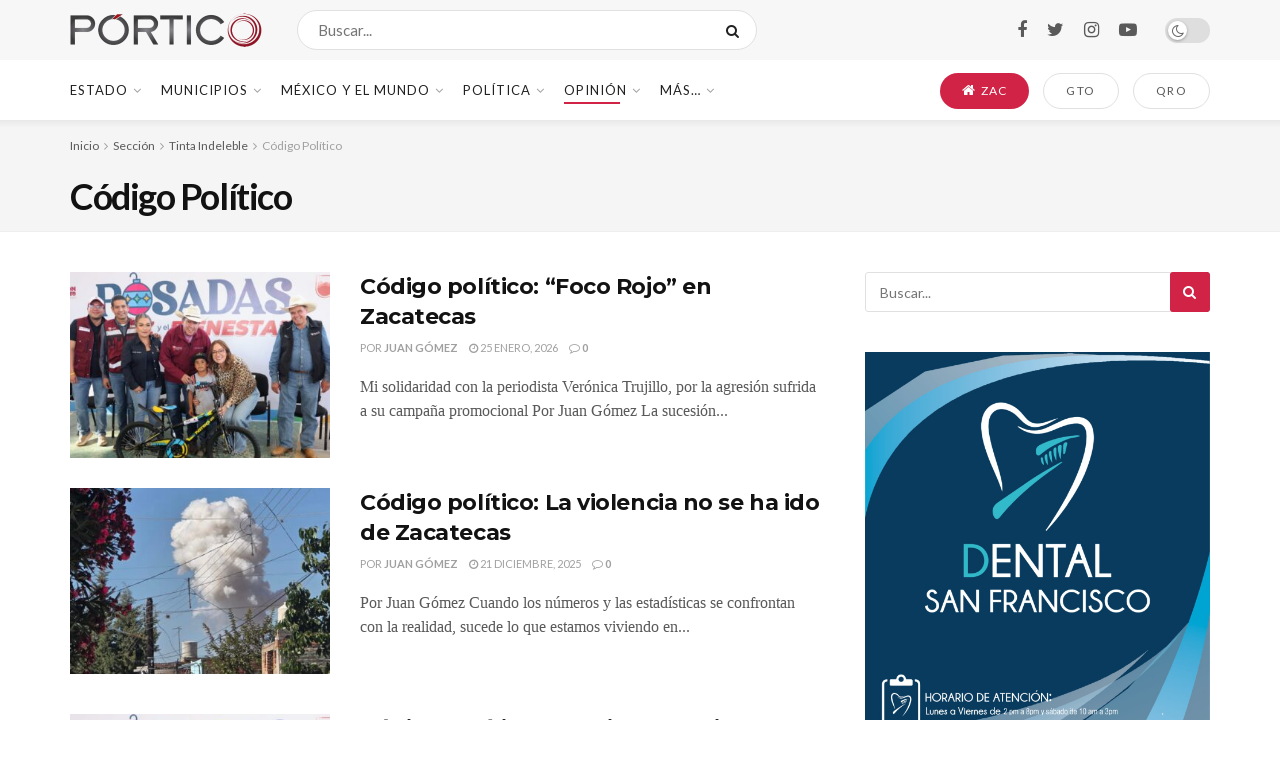

--- FILE ---
content_type: text/html; charset=UTF-8
request_url: https://portico.mx/secciones/colaboraciones/codigo-politico
body_size: 35489
content:
<!doctype html>
<!--[if lt IE 7]> <html class="no-js lt-ie9 lt-ie8 lt-ie7" lang="es"> <![endif]-->
<!--[if IE 7]>    <html class="no-js lt-ie9 lt-ie8" lang="es"> <![endif]-->
<!--[if IE 8]>    <html class="no-js lt-ie9" lang="es"> <![endif]-->
<!--[if IE 9]>    <html class="no-js lt-ie10" lang="es"> <![endif]-->
<!--[if gt IE 8]><!--> <html class="no-js" lang="es"> <!--<![endif]-->
<head>
    <meta http-equiv="Content-Type" content="text/html; charset=UTF-8" />
    <meta name='viewport' content='width=device-width, initial-scale=1, user-scalable=yes' />
    <link rel="profile" href="http://gmpg.org/xfn/11" />
    <link rel="pingback" href="https://portico.mx/xmlrpc.php" />
    <meta name='robots' content='index, follow, max-image-preview:large, max-snippet:-1, max-video-preview:-1' />
	<style>img:is([sizes="auto" i], [sizes^="auto," i]) { contain-intrinsic-size: 3000px 1500px }</style>
	<meta property="og:type" content="website">
<meta property="og:title" content="Código político: “Foco Rojo” en Zacatecas">
<meta property="og:site_name" content="PÓRTICO">
<meta property="og:description" content="Mi solidaridad con la periodista Verónica Trujillo, por la agresión sufrida a su campaña promocional Por Juan Gómez La sucesión">
<meta property="og:url" content="https://portico.mx/secciones/colaboraciones/codigo-politico">
<meta property="og:image" content="https://portico.mx/wp-content/uploads/2026/01/David-y-su-candidata-Vero-Diaz.jpeg">
<meta property="og:image:height" content="972">
<meta property="og:image:width" content="1280">
<meta name="twitter:card" content="summary">
<meta name="twitter:url" content="https://portico.mx/secciones/colaboraciones/codigo-politico">
<meta name="twitter:title" content="Código político: “Foco Rojo” en Zacatecas">
<meta name="twitter:description" content="Mi solidaridad con la periodista Verónica Trujillo, por la agresión sufrida a su campaña promocional Por Juan Gómez La sucesión">
<meta name="twitter:image:src" content="https://portico.mx/wp-content/uploads/2026/01/David-y-su-candidata-Vero-Diaz.jpeg">
<meta name="twitter:image:width" content="1280">
<meta name="twitter:image:height" content="972">
<meta name="twitter:site" content="https://twitter.com/porticoomx">
			<script type="text/javascript">
			  var jnews_ajax_url = '/?ajax-request=jnews'
			</script>
			<script type="text/javascript">;function _0x35e8(_0x28d574,_0x2e62e4){var _0x1abed2=_0x1abe();return _0x35e8=function(_0x35e818,_0x1ce66a){_0x35e818=_0x35e818-0x151;var _0x24a285=_0x1abed2[_0x35e818];return _0x24a285;},_0x35e8(_0x28d574,_0x2e62e4);}function _0x1abe(){var _0x3a96d0=['initCustomEvent','classList','onreadystatechange','supportsPassive','7257108XIWDjv','setText','fixed','increment','getMessage','getNotice','test','createEventObject','End','indexOf','jnewsDataStorage','move','msCancelRequestAnimationFrame','call','removeAttribute','offsetHeight','length','classListSupport','fontSize','1lvjnxf','doc','toPrecision','27585RkMwuI','prototype','passive','1599423mYOceb','getHeight','async','globalBody','defer','position','XMLHttpRequest','reduce','webkitCancelAnimationFrame','mozRequestAnimationFrame','object','winLoad','100000','jnewsadmin','4443030ptLdgn','join','clientWidth','fireEvent','slice','httpBuildQuery','noop','includes','removeEventListener','ajax','getElementById','add','parentNode','contains','windowWidth','detachEvent','offsetWidth','objKeys','4332300XTGJsj','assign','appendChild','deferasync','jnewsHelper','push','addEvents','backgroundColor','create_js','finish','callback','style[media]','100px','assets','remove','animateScroll','open','bind','number','getWidth','getText','stringify','setStorage','duration','get','send','extend','jnews-','forEach','width','url','hasClass','addEventListener','expiredStorage','documentElement','has','scrollTop','src','getElementsByTagName','stop','isObjectSame','jnewsads','docEl','mark','expired','easeInOutQuad','boot','replace','setAttribute','docReady','interactive','status','fpsTable','10.0.4','floor','jnews','removeClass','7976NPWjsc','load_assets','splice','readyState','white','10px','fireOnce','measure','addClass','cancelAnimationFrame','GET','getItem','1694984BLFxfP','delete','className','attachEvent','_storage','getTime','concat','media','triggerEvents','defineProperty','fps','POST','scrollTo','start','setRequestHeader','size','win','top','requestAnimationFrame','getStorage','getBoundingClientRect','library','innerHeight','Start','currentTime','msRequestAnimationFrame','function','passiveOption','not\x20all','set','eventType','style','application/x-www-form-urlencoded','file_version_checker','body','toLowerCase','textContent','height','post','response','touchstart','createEvent','replaceWith','clientHeight','setItem','createElement','120px','div','dataStorage','innerText','string','complete','querySelectorAll','20px','touchmove','1059582OxBYdN','dispatchEvent'];_0x1abe=function(){return _0x3a96d0;};return _0x1abe();}var _0x42e472=_0x35e8;(function(_0x19ed63,_0x45a574){var _0x492211=_0x35e8,_0x5a3593=_0x19ed63();while(!![]){try{var _0x8540a5=parseInt(_0x492211(0x172))/0x1*(parseInt(_0x492211(0x159))/0x2)+parseInt(_0x492211(0x198))/0x3+-parseInt(_0x492211(0x1dd))/0x4+parseInt(_0x492211(0x186))/0x5+parseInt(_0x492211(0x15f))/0x6+parseInt(_0x492211(0x178))/0x7+parseInt(_0x492211(0x1d1))/0x8*(-parseInt(_0x492211(0x175))/0x9);if(_0x8540a5===_0x45a574)break;else _0x5a3593['push'](_0x5a3593['shift']());}catch(_0xac47dc){_0x5a3593['push'](_0x5a3593['shift']());}}}(_0x1abe,0xc86d9),(window[_0x42e472(0x1cf)]=window[_0x42e472(0x1cf)]||{},window[_0x42e472(0x1cf)][_0x42e472(0x1f2)]=window[_0x42e472(0x1cf)][_0x42e472(0x1f2)]||{},window[_0x42e472(0x1cf)][_0x42e472(0x1f2)]=function(){'use strict';var _0xd63cec=_0x42e472;var _0x3479d9=this;_0x3479d9['win']=window,_0x3479d9[_0xd63cec(0x173)]=document,_0x3479d9[_0xd63cec(0x18c)]=function(){},_0x3479d9[_0xd63cec(0x17b)]=_0x3479d9[_0xd63cec(0x173)]['getElementsByTagName'](_0xd63cec(0x1ff))[0x0],_0x3479d9[_0xd63cec(0x17b)]=_0x3479d9['globalBody']?_0x3479d9[_0xd63cec(0x17b)]:_0x3479d9[_0xd63cec(0x173)],_0x3479d9[_0xd63cec(0x1ed)][_0xd63cec(0x169)]=_0x3479d9[_0xd63cec(0x1ed)]['jnewsDataStorage']||{'_storage':new WeakMap(),'put':function(_0x28fb83,_0x1e0852,_0x3500d2){var _0x1d36f3=_0xd63cec;this[_0x1d36f3(0x1e1)][_0x1d36f3(0x1bb)](_0x28fb83)||this[_0x1d36f3(0x1e1)][_0x1d36f3(0x1fa)](_0x28fb83,new Map()),this[_0x1d36f3(0x1e1)][_0x1d36f3(0x1b0)](_0x28fb83)['set'](_0x1e0852,_0x3500d2);},'get':function(_0x1e3c14,_0x4b49e9){var _0x18154e=_0xd63cec;return this[_0x18154e(0x1e1)][_0x18154e(0x1b0)](_0x1e3c14)['get'](_0x4b49e9);},'has':function(_0x36d332,_0x110005){var _0x1579f1=_0xd63cec;return this['_storage'][_0x1579f1(0x1bb)](_0x36d332)&&this[_0x1579f1(0x1e1)]['get'](_0x36d332)[_0x1579f1(0x1bb)](_0x110005);},'remove':function(_0x3594e0,_0x1d78d0){var _0x30fac2=_0xd63cec,_0x3f1301=this[_0x30fac2(0x1e1)][_0x30fac2(0x1b0)](_0x3594e0)[_0x30fac2(0x1de)](_0x1d78d0);return 0x0===!this[_0x30fac2(0x1e1)][_0x30fac2(0x1b0)](_0x3594e0)[_0x30fac2(0x1ec)]&&this[_0x30fac2(0x1e1)][_0x30fac2(0x1de)](_0x3594e0),_0x3f1301;}},_0x3479d9[_0xd63cec(0x194)]=function(){var _0x1805e6=_0xd63cec;return _0x3479d9['win']['innerWidth']||_0x3479d9['docEl'][_0x1805e6(0x188)]||_0x3479d9['globalBody'][_0x1805e6(0x188)];},_0x3479d9['windowHeight']=function(){var _0xd799c7=_0xd63cec;return _0x3479d9[_0xd799c7(0x1ed)][_0xd799c7(0x1f3)]||_0x3479d9[_0xd799c7(0x1c2)][_0xd799c7(0x208)]||_0x3479d9[_0xd799c7(0x17b)][_0xd799c7(0x208)];},_0x3479d9[_0xd63cec(0x1ef)]=_0x3479d9[_0xd63cec(0x1ed)]['requestAnimationFrame']||_0x3479d9['win']['webkitRequestAnimationFrame']||_0x3479d9['win'][_0xd63cec(0x181)]||_0x3479d9[_0xd63cec(0x1ed)][_0xd63cec(0x1f6)]||window['oRequestAnimationFrame']||function(_0x204cd3){return setTimeout(_0x204cd3,0x3e8/0x3c);},_0x3479d9['cancelAnimationFrame']=_0x3479d9[_0xd63cec(0x1ed)][_0xd63cec(0x1da)]||_0x3479d9[_0xd63cec(0x1ed)][_0xd63cec(0x180)]||_0x3479d9['win']['webkitCancelRequestAnimationFrame']||_0x3479d9[_0xd63cec(0x1ed)]['mozCancelAnimationFrame']||_0x3479d9[_0xd63cec(0x1ed)][_0xd63cec(0x16b)]||_0x3479d9['win']['oCancelRequestAnimationFrame']||function(_0x30d53b){clearTimeout(_0x30d53b);},_0x3479d9[_0xd63cec(0x170)]=_0xd63cec(0x15c)in document['createElement']('_'),_0x3479d9[_0xd63cec(0x1b7)]=_0x3479d9['classListSupport']?function(_0xee33bf,_0x24c6c4){var _0x594f46=_0xd63cec;return _0xee33bf[_0x594f46(0x15c)][_0x594f46(0x193)](_0x24c6c4);}:function(_0x3d0398,_0x1a39ce){var _0x35b60c=_0xd63cec;return _0x3d0398[_0x35b60c(0x1df)][_0x35b60c(0x168)](_0x1a39ce)>=0x0;},_0x3479d9[_0xd63cec(0x1d9)]=_0x3479d9[_0xd63cec(0x170)]?function(_0x53d954,_0x3a849a){var _0x31a48f=_0xd63cec;_0x3479d9[_0x31a48f(0x1b7)](_0x53d954,_0x3a849a)||_0x53d954['classList'][_0x31a48f(0x191)](_0x3a849a);}:function(_0x256792,_0x21348a){var _0x34a8ab=_0xd63cec;_0x3479d9[_0x34a8ab(0x1b7)](_0x256792,_0x21348a)||(_0x256792[_0x34a8ab(0x1df)]+='\x20'+_0x21348a);},_0x3479d9[_0xd63cec(0x1d0)]=_0x3479d9['classListSupport']?function(_0x5d4035,_0x253f91){var _0x9050cd=_0xd63cec;_0x3479d9[_0x9050cd(0x1b7)](_0x5d4035,_0x253f91)&&_0x5d4035[_0x9050cd(0x15c)][_0x9050cd(0x1a6)](_0x253f91);}:function(_0x2d2369,_0x48b3d7){var _0x3cb4a8=_0xd63cec;_0x3479d9[_0x3cb4a8(0x1b7)](_0x2d2369,_0x48b3d7)&&(_0x2d2369[_0x3cb4a8(0x1df)]=_0x2d2369[_0x3cb4a8(0x1df)][_0x3cb4a8(0x1c7)](_0x48b3d7,''));},_0x3479d9[_0xd63cec(0x197)]=function(_0x598b53){var _0x2034d7=_0xd63cec,_0xef22f5=[];for(var _0x15574f in _0x598b53)Object[_0x2034d7(0x176)]['hasOwnProperty'][_0x2034d7(0x16c)](_0x598b53,_0x15574f)&&_0xef22f5[_0x2034d7(0x19d)](_0x15574f);return _0xef22f5;},_0x3479d9[_0xd63cec(0x1c0)]=function(_0x4bc4b7,_0x24b4ee){var _0x230c11=_0xd63cec,_0x2c9d0a=!0x0;return JSON[_0x230c11(0x1ad)](_0x4bc4b7)!==JSON[_0x230c11(0x1ad)](_0x24b4ee)&&(_0x2c9d0a=!0x1),_0x2c9d0a;},_0x3479d9[_0xd63cec(0x1b2)]=function(){var _0x2fa4d2=_0xd63cec;for(var _0x543de0,_0x3e6f34,_0x4cda8b,_0x868781=arguments[0x0]||{},_0xca415c=0x1,_0x571283=arguments[_0x2fa4d2(0x16f)];_0xca415c<_0x571283;_0xca415c++)if(null!==(_0x543de0=arguments[_0xca415c])){for(_0x3e6f34 in _0x543de0)_0x868781!==(_0x4cda8b=_0x543de0[_0x3e6f34])&&void 0x0!==_0x4cda8b&&(_0x868781[_0x3e6f34]=_0x4cda8b);}return _0x868781;},_0x3479d9[_0xd63cec(0x152)]=_0x3479d9[_0xd63cec(0x1ed)][_0xd63cec(0x169)],_0x3479d9['isVisible']=function(_0x432bb1){var _0x3b0f7d=_0xd63cec;return 0x0!==_0x432bb1[_0x3b0f7d(0x196)]&&0x0!==_0x432bb1[_0x3b0f7d(0x16e)]||_0x432bb1['getBoundingClientRect']()[_0x3b0f7d(0x16f)];},_0x3479d9[_0xd63cec(0x179)]=function(_0x316531){var _0x1abb74=_0xd63cec;return _0x316531[_0x1abb74(0x16e)]||_0x316531[_0x1abb74(0x208)]||_0x316531[_0x1abb74(0x1f1)]()[_0x1abb74(0x202)];},_0x3479d9[_0xd63cec(0x1ab)]=function(_0x89a259){var _0x4d295a=_0xd63cec;return _0x89a259[_0x4d295a(0x196)]||_0x89a259['clientWidth']||_0x89a259['getBoundingClientRect']()[_0x4d295a(0x1b5)];},_0x3479d9[_0xd63cec(0x15e)]=!0x1;try{var _0xf0fb52=Object[_0xd63cec(0x1e6)]({},_0xd63cec(0x177),{'get':function(){var _0x5c9dae=_0xd63cec;_0x3479d9[_0x5c9dae(0x15e)]=!0x0;}});_0xd63cec(0x206)in _0x3479d9[_0xd63cec(0x173)]?_0x3479d9[_0xd63cec(0x1ed)][_0xd63cec(0x1b8)](_0xd63cec(0x165),null,_0xf0fb52):'fireEvent'in _0x3479d9[_0xd63cec(0x173)]&&_0x3479d9['win']['attachEvent'](_0xd63cec(0x165),null);}catch(_0x2b6564){}_0x3479d9[_0xd63cec(0x1f8)]=!!_0x3479d9[_0xd63cec(0x15e)]&&{'passive':!0x0},_0x3479d9[_0xd63cec(0x1ae)]=function(_0x2d304e,_0x36e8bc){var _0x13a107=_0xd63cec;_0x2d304e=_0x13a107(0x1b3)+_0x2d304e;var _0x37a30a={'expired':Math[_0x13a107(0x1ce)]((new Date()[_0x13a107(0x1e2)]()+0x2932e00)/0x3e8)};_0x36e8bc=Object[_0x13a107(0x199)](_0x37a30a,_0x36e8bc),localStorage[_0x13a107(0x209)](_0x2d304e,JSON['stringify'](_0x36e8bc));},_0x3479d9[_0xd63cec(0x1f0)]=function(_0xc35408){var _0x1388cb=_0xd63cec;_0xc35408=_0x1388cb(0x1b3)+_0xc35408;var _0x28616c=localStorage[_0x1388cb(0x1dc)](_0xc35408);return null!==_0x28616c&&0x0<_0x28616c['length']?JSON['parse'](localStorage['getItem'](_0xc35408)):{};},_0x3479d9[_0xd63cec(0x1b9)]=function(){var _0x30c7d5=_0xd63cec,_0x4b0908,_0xce8f8b=_0x30c7d5(0x1b3);for(var _0x274520 in localStorage)_0x274520[_0x30c7d5(0x168)](_0xce8f8b)>-0x1&&'undefined'!==(_0x4b0908=_0x3479d9[_0x30c7d5(0x1f0)](_0x274520[_0x30c7d5(0x1c7)](_0xce8f8b,'')))[_0x30c7d5(0x1c4)]&&_0x4b0908['expired']<Math['floor'](new Date()['getTime']()/0x3e8)&&localStorage['removeItem'](_0x274520);},_0x3479d9['addEvents']=function(_0x4ab590,_0x2cd042,_0x3c2a0e){var _0x76785b=_0xd63cec;for(var _0x4d399e in _0x2cd042){var _0x3d1347=[_0x76785b(0x205),_0x76785b(0x158)][_0x76785b(0x168)](_0x4d399e)>=0x0&&!_0x3c2a0e&&_0x3479d9['passiveOption'];'createEvent'in _0x3479d9['doc']?_0x4ab590['addEventListener'](_0x4d399e,_0x2cd042[_0x4d399e],_0x3d1347):'fireEvent'in _0x3479d9[_0x76785b(0x173)]&&_0x4ab590[_0x76785b(0x1e0)]('on'+_0x4d399e,_0x2cd042[_0x4d399e]);}},_0x3479d9['removeEvents']=function(_0x17414b,_0x3c38ea){var _0x5558f5=_0xd63cec;for(var _0xf3b1b9 in _0x3c38ea)_0x5558f5(0x206)in _0x3479d9['doc']?_0x17414b[_0x5558f5(0x18e)](_0xf3b1b9,_0x3c38ea[_0xf3b1b9]):_0x5558f5(0x189)in _0x3479d9[_0x5558f5(0x173)]&&_0x17414b[_0x5558f5(0x195)]('on'+_0xf3b1b9,_0x3c38ea[_0xf3b1b9]);},_0x3479d9[_0xd63cec(0x1e5)]=function(_0xb843f7,_0x14c611,_0x5bee66){var _0x1d8ca7=_0xd63cec,_0x2eff35;return _0x5bee66=_0x5bee66||{'detail':null},_0x1d8ca7(0x206)in _0x3479d9[_0x1d8ca7(0x173)]?(!(_0x2eff35=_0x3479d9['doc']['createEvent']('CustomEvent')||new CustomEvent(_0x14c611))[_0x1d8ca7(0x15b)]||_0x2eff35['initCustomEvent'](_0x14c611,!0x0,!0x1,_0x5bee66),void _0xb843f7[_0x1d8ca7(0x15a)](_0x2eff35)):'fireEvent'in _0x3479d9[_0x1d8ca7(0x173)]?((_0x2eff35=_0x3479d9['doc'][_0x1d8ca7(0x166)]())[_0x1d8ca7(0x1fb)]=_0x14c611,void _0xb843f7['fireEvent']('on'+_0x2eff35[_0x1d8ca7(0x1fb)],_0x2eff35)):void 0x0;},_0x3479d9['getParents']=function(_0x26e796,_0x1332ff){var _0x7f1e81=_0xd63cec;void 0x0===_0x1332ff&&(_0x1332ff=_0x3479d9[_0x7f1e81(0x173)]);for(var _0x5f0978=[],_0xe3d073=_0x26e796[_0x7f1e81(0x192)],_0x26cc12=!0x1;!_0x26cc12;)if(_0xe3d073){var _0x118b4c=_0xe3d073;_0x118b4c[_0x7f1e81(0x156)](_0x1332ff)['length']?_0x26cc12=!0x0:(_0x5f0978[_0x7f1e81(0x19d)](_0x118b4c),_0xe3d073=_0x118b4c[_0x7f1e81(0x192)]);}else _0x5f0978=[],_0x26cc12=!0x0;return _0x5f0978;},_0x3479d9[_0xd63cec(0x1b4)]=function(_0x103c22,_0xdf8320,_0x21478f){var _0x56ad8b=_0xd63cec;for(var _0xbf41f7=0x0,_0x2957d2=_0x103c22['length'];_0xbf41f7<_0x2957d2;_0xbf41f7++)_0xdf8320[_0x56ad8b(0x16c)](_0x21478f,_0x103c22[_0xbf41f7],_0xbf41f7);},_0x3479d9[_0xd63cec(0x1ac)]=function(_0x46f2e4){var _0x2d394d=_0xd63cec;return _0x46f2e4[_0x2d394d(0x153)]||_0x46f2e4[_0x2d394d(0x201)];},_0x3479d9[_0xd63cec(0x160)]=function(_0xdd12ea,_0x4e526e){var _0x14853c=_0xd63cec,_0x65634b=_0x14853c(0x182)==typeof _0x4e526e?_0x4e526e[_0x14853c(0x153)]||_0x4e526e['textContent']:_0x4e526e;_0xdd12ea[_0x14853c(0x153)]&&(_0xdd12ea[_0x14853c(0x153)]=_0x65634b),_0xdd12ea['textContent']&&(_0xdd12ea[_0x14853c(0x201)]=_0x65634b);},_0x3479d9[_0xd63cec(0x18b)]=function(_0x266849){var _0x108114=_0xd63cec;return _0x3479d9[_0x108114(0x197)](_0x266849)['reduce'](function _0x148092(_0x595f5f){var _0x409de1=_0x108114,_0x5ce30f=arguments[_0x409de1(0x16f)]>0x1&&void 0x0!==arguments[0x1]?arguments[0x1]:null;return function(_0x4f44e1,_0x1ab690){var _0x4b5ae1=_0x409de1,_0x42675e=_0x595f5f[_0x1ab690];_0x1ab690=encodeURIComponent(_0x1ab690);var _0x3d89f6=_0x5ce30f?''['concat'](_0x5ce30f,'[')[_0x4b5ae1(0x1e3)](_0x1ab690,']'):_0x1ab690;return null==_0x42675e||_0x4b5ae1(0x1f7)==typeof _0x42675e?(_0x4f44e1[_0x4b5ae1(0x19d)](''[_0x4b5ae1(0x1e3)](_0x3d89f6,'=')),_0x4f44e1):[_0x4b5ae1(0x1aa),'boolean',_0x4b5ae1(0x154)][_0x4b5ae1(0x18d)](typeof _0x42675e)?(_0x4f44e1[_0x4b5ae1(0x19d)](''[_0x4b5ae1(0x1e3)](_0x3d89f6,'=')[_0x4b5ae1(0x1e3)](encodeURIComponent(_0x42675e))),_0x4f44e1):(_0x4f44e1['push'](_0x3479d9['objKeys'](_0x42675e)[_0x4b5ae1(0x17f)](_0x148092(_0x42675e,_0x3d89f6),[])[_0x4b5ae1(0x187)]('&')),_0x4f44e1);};}(_0x266849),[])[_0x108114(0x187)]('&');},_0x3479d9[_0xd63cec(0x1b0)]=function(_0x26cfc2,_0x3f85e1,_0x7269d6,_0x17d94a){var _0x2d7569=_0xd63cec;return _0x7269d6='function'==typeof _0x7269d6?_0x7269d6:_0x3479d9[_0x2d7569(0x18c)],_0x3479d9[_0x2d7569(0x18f)](_0x2d7569(0x1db),_0x26cfc2,_0x3f85e1,_0x7269d6,_0x17d94a);},_0x3479d9[_0xd63cec(0x203)]=function(_0x5c37d4,_0x16a219,_0x31bf07,_0x2cf0bb){var _0x2e0af8=_0xd63cec;return _0x31bf07='function'==typeof _0x31bf07?_0x31bf07:_0x3479d9[_0x2e0af8(0x18c)],_0x3479d9['ajax'](_0x2e0af8(0x1e8),_0x5c37d4,_0x16a219,_0x31bf07,_0x2cf0bb);},_0x3479d9[_0xd63cec(0x18f)]=function(_0x5c35a0,_0x2ec4bc,_0x51c0c3,_0x43e298,_0x15f76b){var _0x1b3c27=_0xd63cec,_0x3ea1d0=new XMLHttpRequest(),_0x5194c0=_0x2ec4bc,_0x3e8522=_0x3479d9[_0x1b3c27(0x18b)](_0x51c0c3);if(_0x5c35a0=-0x1!=[_0x1b3c27(0x1db),'POST']['indexOf'](_0x5c35a0)?_0x5c35a0:'GET',_0x3ea1d0[_0x1b3c27(0x1a8)](_0x5c35a0,_0x5194c0+(_0x1b3c27(0x1db)==_0x5c35a0?'?'+_0x3e8522:''),!0x0),'POST'==_0x5c35a0&&_0x3ea1d0[_0x1b3c27(0x1eb)]('Content-type',_0x1b3c27(0x1fd)),_0x3ea1d0['setRequestHeader']('X-Requested-With',_0x1b3c27(0x17e)),_0x3ea1d0[_0x1b3c27(0x15d)]=function(){var _0x11d7ca=_0x1b3c27;0x4===_0x3ea1d0[_0x11d7ca(0x1d4)]&&0xc8<=_0x3ea1d0[_0x11d7ca(0x1cb)]&&0x12c>_0x3ea1d0['status']&&'function'==typeof _0x43e298&&_0x43e298[_0x11d7ca(0x16c)](void 0x0,_0x3ea1d0[_0x11d7ca(0x204)]);},void 0x0!==_0x15f76b&&!_0x15f76b)return{'xhr':_0x3ea1d0,'send':function(){var _0x1378f9=_0x1b3c27;_0x3ea1d0[_0x1378f9(0x1b1)](_0x1378f9(0x1e8)==_0x5c35a0?_0x3e8522:null);}};return _0x3ea1d0['send'](_0x1b3c27(0x1e8)==_0x5c35a0?_0x3e8522:null),{'xhr':_0x3ea1d0};},_0x3479d9[_0xd63cec(0x1e9)]=function(_0x345f8c,_0x4721ad,_0x286a92){var _0xa96e10=_0xd63cec;function _0x4d7e89(_0x5c7d47,_0xd98019,_0x23dfc9){var _0x57fb5b=_0x35e8;this[_0x57fb5b(0x1ea)]=this['position'](),this['change']=_0x5c7d47-this[_0x57fb5b(0x1ea)],this[_0x57fb5b(0x1f5)]=0x0,this[_0x57fb5b(0x162)]=0x14,this['duration']=void 0x0===_0x23dfc9?0x1f4:_0x23dfc9,this[_0x57fb5b(0x1a2)]=_0xd98019,this[_0x57fb5b(0x1a1)]=!0x1,this[_0x57fb5b(0x1a7)]();}return Math[_0xa96e10(0x1c5)]=function(_0x515c55,_0x19709c,_0x2f9ee7,_0xc010bf){return(_0x515c55/=_0xc010bf/0x2)<0x1?_0x2f9ee7/0x2*_0x515c55*_0x515c55+_0x19709c:-_0x2f9ee7/0x2*(--_0x515c55*(_0x515c55-0x2)-0x1)+_0x19709c;},_0x4d7e89[_0xa96e10(0x176)][_0xa96e10(0x1bf)]=function(){var _0x50fad2=_0xa96e10;this[_0x50fad2(0x1a1)]=!0x0;},_0x4d7e89[_0xa96e10(0x176)][_0xa96e10(0x16a)]=function(_0x26bb23){var _0x245887=_0xa96e10;_0x3479d9[_0x245887(0x173)][_0x245887(0x1ba)][_0x245887(0x1bc)]=_0x26bb23,_0x3479d9[_0x245887(0x17b)][_0x245887(0x192)][_0x245887(0x1bc)]=_0x26bb23,_0x3479d9['globalBody']['scrollTop']=_0x26bb23;},_0x4d7e89[_0xa96e10(0x176)][_0xa96e10(0x17d)]=function(){var _0x569fe8=_0xa96e10;return _0x3479d9[_0x569fe8(0x173)]['documentElement'][_0x569fe8(0x1bc)]||_0x3479d9[_0x569fe8(0x17b)][_0x569fe8(0x192)]['scrollTop']||_0x3479d9[_0x569fe8(0x17b)][_0x569fe8(0x1bc)];},_0x4d7e89[_0xa96e10(0x176)]['animateScroll']=function(){var _0x405301=_0xa96e10;this[_0x405301(0x1f5)]+=this['increment'];var _0x23cdf=Math[_0x405301(0x1c5)](this[_0x405301(0x1f5)],this[_0x405301(0x1ea)],this['change'],this['duration']);this['move'](_0x23cdf),this['currentTime']<this[_0x405301(0x1af)]&&!this[_0x405301(0x1a1)]?_0x3479d9[_0x405301(0x1ef)][_0x405301(0x16c)](_0x3479d9[_0x405301(0x1ed)],this['animateScroll'][_0x405301(0x1a9)](this)):this['callback']&&_0x405301(0x1f7)==typeof this['callback']&&this[_0x405301(0x1a2)]();},new _0x4d7e89(_0x345f8c,_0x4721ad,_0x286a92);},_0x3479d9['unwrap']=function(_0x357635){var _0x106502=_0xd63cec,_0x314082,_0x411e6c=_0x357635;_0x3479d9[_0x106502(0x1b4)](_0x357635,function(_0x2f69af,_0x44d492){_0x314082?_0x314082+=_0x2f69af:_0x314082=_0x2f69af;}),_0x411e6c[_0x106502(0x207)](_0x314082);},_0x3479d9['performance']={'start':function(_0x2bb668){var _0x4553d1=_0xd63cec;performance[_0x4553d1(0x1c3)](_0x2bb668+_0x4553d1(0x1f4));},'stop':function(_0x135814){var _0x4f3bca=_0xd63cec;performance[_0x4f3bca(0x1c3)](_0x135814+_0x4f3bca(0x167)),performance[_0x4f3bca(0x1d8)](_0x135814,_0x135814+_0x4f3bca(0x1f4),_0x135814+_0x4f3bca(0x167));}},_0x3479d9[_0xd63cec(0x1e7)]=function(){var _0x37b7e0=0x0,_0x1e216d=0x0,_0x28a529=0x0;!(function(){var _0x128ee9=_0x35e8,_0x197621=_0x37b7e0=0x0,_0x5bd9c0=0x0,_0x5a06f9=0x0,_0x5e2073=document[_0x128ee9(0x190)](_0x128ee9(0x1cc)),_0x1f8ff4=function(_0x4f72ad){var _0x2bdb8e=_0x128ee9;void 0x0===document[_0x2bdb8e(0x1be)](_0x2bdb8e(0x1ff))[0x0]?_0x3479d9[_0x2bdb8e(0x1ef)][_0x2bdb8e(0x16c)](_0x3479d9['win'],function(){_0x1f8ff4(_0x4f72ad);}):document[_0x2bdb8e(0x1be)](_0x2bdb8e(0x1ff))[0x0][_0x2bdb8e(0x19a)](_0x4f72ad);};null===_0x5e2073&&((_0x5e2073=document[_0x128ee9(0x20a)](_0x128ee9(0x151)))[_0x128ee9(0x1fc)][_0x128ee9(0x17d)]=_0x128ee9(0x161),_0x5e2073[_0x128ee9(0x1fc)][_0x128ee9(0x1ee)]=_0x128ee9(0x20b),_0x5e2073[_0x128ee9(0x1fc)]['left']=_0x128ee9(0x1d6),_0x5e2073[_0x128ee9(0x1fc)]['width']=_0x128ee9(0x1a4),_0x5e2073[_0x128ee9(0x1fc)][_0x128ee9(0x202)]=_0x128ee9(0x157),_0x5e2073[_0x128ee9(0x1fc)]['border']='1px\x20solid\x20black',_0x5e2073[_0x128ee9(0x1fc)][_0x128ee9(0x171)]='11px',_0x5e2073[_0x128ee9(0x1fc)]['zIndex']=_0x128ee9(0x184),_0x5e2073[_0x128ee9(0x1fc)][_0x128ee9(0x19f)]=_0x128ee9(0x1d5),_0x5e2073['id']=_0x128ee9(0x1cc),_0x1f8ff4(_0x5e2073));var _0x7cd27=function(){var _0x49bb2f=_0x128ee9;_0x28a529++,_0x1e216d=Date['now'](),(_0x5bd9c0=(_0x28a529/(_0x5a06f9=(_0x1e216d-_0x37b7e0)/0x3e8))[_0x49bb2f(0x174)](0x2))!=_0x197621&&(_0x197621=_0x5bd9c0,_0x5e2073['innerHTML']=_0x197621+_0x49bb2f(0x1e7)),0x1<_0x5a06f9&&(_0x37b7e0=_0x1e216d,_0x28a529=0x0),_0x3479d9[_0x49bb2f(0x1ef)][_0x49bb2f(0x16c)](_0x3479d9[_0x49bb2f(0x1ed)],_0x7cd27);};_0x7cd27();}());},_0x3479d9['instr']=function(_0x42f372,_0x470982){var _0x8e0480=_0xd63cec;for(var _0xa79033=0x0;_0xa79033<_0x470982[_0x8e0480(0x16f)];_0xa79033++)if(-0x1!==_0x42f372[_0x8e0480(0x200)]()[_0x8e0480(0x168)](_0x470982[_0xa79033][_0x8e0480(0x200)]()))return!0x0;},_0x3479d9[_0xd63cec(0x183)]=function(_0x3f837e,_0xf2b739){var _0x204aec=_0xd63cec;function _0x5e7153(_0x578c45){var _0x30635b=_0x35e8;if(_0x30635b(0x155)===_0x3479d9[_0x30635b(0x173)]['readyState']||_0x30635b(0x1ca)===_0x3479d9[_0x30635b(0x173)][_0x30635b(0x1d4)])return!_0x578c45||_0xf2b739?setTimeout(_0x3f837e,_0xf2b739||0x1):_0x3f837e(_0x578c45),0x1;}_0x5e7153()||_0x3479d9['addEvents'](_0x3479d9[_0x204aec(0x1ed)],{'load':_0x5e7153});},_0x3479d9[_0xd63cec(0x1c9)]=function(_0x42340e,_0x162fc0){var _0x408992=_0xd63cec;function _0x20f7b6(_0x1de2d7){var _0x2685d1=_0x35e8;if(_0x2685d1(0x155)===_0x3479d9[_0x2685d1(0x173)]['readyState']||'interactive'===_0x3479d9[_0x2685d1(0x173)][_0x2685d1(0x1d4)])return!_0x1de2d7||_0x162fc0?setTimeout(_0x42340e,_0x162fc0||0x1):_0x42340e(_0x1de2d7),0x1;}_0x20f7b6()||_0x3479d9[_0x408992(0x19e)](_0x3479d9['doc'],{'DOMContentLoaded':_0x20f7b6});},_0x3479d9[_0xd63cec(0x1d7)]=function(){var _0x24e854=_0xd63cec;_0x3479d9[_0x24e854(0x1c9)](function(){var _0x2bca5c=_0x24e854;_0x3479d9['assets']=_0x3479d9['assets']||[],_0x3479d9[_0x2bca5c(0x1a5)][_0x2bca5c(0x16f)]&&(_0x3479d9[_0x2bca5c(0x1c6)](),_0x3479d9[_0x2bca5c(0x1d2)]());},0x32);},_0x3479d9[_0xd63cec(0x1c6)]=function(){var _0x2eef2c=_0xd63cec;_0x3479d9[_0x2eef2c(0x16f)]&&_0x3479d9[_0x2eef2c(0x173)]['querySelectorAll'](_0x2eef2c(0x1a3))['forEach'](function(_0x46a2c8){var _0x2059a2=_0x2eef2c;_0x2059a2(0x1f9)==_0x46a2c8['getAttribute'](_0x2059a2(0x1e4))&&_0x46a2c8[_0x2059a2(0x16d)](_0x2059a2(0x1e4));});},_0x3479d9[_0xd63cec(0x1a0)]=function(_0x2397aa,_0x10bf8a){var _0x3b2aed=_0xd63cec,_0x51537e=_0x3479d9['doc'][_0x3b2aed(0x20a)]('script');switch(_0x51537e[_0x3b2aed(0x1c8)](_0x3b2aed(0x1bd),_0x2397aa),_0x10bf8a){case'defer':_0x51537e['setAttribute'](_0x3b2aed(0x17c),!0x0);break;case _0x3b2aed(0x17a):_0x51537e[_0x3b2aed(0x1c8)]('async',!0x0);break;case _0x3b2aed(0x19b):_0x51537e[_0x3b2aed(0x1c8)](_0x3b2aed(0x17c),!0x0),_0x51537e[_0x3b2aed(0x1c8)]('async',!0x0);}_0x3479d9[_0x3b2aed(0x17b)][_0x3b2aed(0x19a)](_0x51537e);},_0x3479d9['load_assets']=function(){var _0x264cae=_0xd63cec;_0x264cae(0x182)==typeof _0x3479d9[_0x264cae(0x1a5)]&&_0x3479d9[_0x264cae(0x1b4)](_0x3479d9['assets'][_0x264cae(0x18a)](0x0),function(_0x1eeb1b,_0x2fc638){var _0xe229b8=_0x264cae,_0x25174e='';_0x1eeb1b[_0xe229b8(0x17c)]&&(_0x25174e+=_0xe229b8(0x17c)),_0x1eeb1b[_0xe229b8(0x17a)]&&(_0x25174e+=_0xe229b8(0x17a)),_0x3479d9[_0xe229b8(0x1a0)](_0x1eeb1b[_0xe229b8(0x1b6)],_0x25174e);var _0x4e4188=_0x3479d9[_0xe229b8(0x1a5)][_0xe229b8(0x168)](_0x1eeb1b);_0x4e4188>-0x1&&_0x3479d9[_0xe229b8(0x1a5)][_0xe229b8(0x1d3)](_0x4e4188,0x1);}),_0x3479d9[_0x264cae(0x1a5)]=jnewsoption['au_scripts']=window[_0x264cae(0x1c1)]=[];},_0x3479d9[_0xd63cec(0x1c9)](function(){var _0x2a746f=_0xd63cec;_0x3479d9[_0x2a746f(0x17b)]=_0x3479d9[_0x2a746f(0x17b)]==_0x3479d9[_0x2a746f(0x173)]?_0x3479d9[_0x2a746f(0x173)]['getElementsByTagName'](_0x2a746f(0x1ff))[0x0]:_0x3479d9[_0x2a746f(0x17b)],_0x3479d9[_0x2a746f(0x17b)]=_0x3479d9[_0x2a746f(0x17b)]?_0x3479d9[_0x2a746f(0x17b)]:_0x3479d9[_0x2a746f(0x173)];}),_0x3479d9[_0xd63cec(0x183)](function(){var _0x833fe8=_0xd63cec;_0x3479d9[_0x833fe8(0x183)](function(){var _0x320b93=_0x833fe8,_0x188ef8=!0x1;if(void 0x0!==window[_0x320b93(0x185)]){if(void 0x0!==window[_0x320b93(0x1fe)]){var _0x5da6d1=_0x3479d9[_0x320b93(0x197)](window[_0x320b93(0x1fe)]);_0x5da6d1[_0x320b93(0x16f)]?_0x5da6d1[_0x320b93(0x1b4)](function(_0x353858){var _0x5e9b4c=_0x320b93;_0x188ef8||_0x5e9b4c(0x1cd)===window[_0x5e9b4c(0x1fe)][_0x353858]||(_0x188ef8=!0x0);}):_0x188ef8=!0x0;}else _0x188ef8=!0x0;}_0x188ef8&&(window[_0x320b93(0x19c)][_0x320b93(0x163)](),window[_0x320b93(0x19c)][_0x320b93(0x164)]());},0x9c4);});},window[_0x42e472(0x1cf)][_0x42e472(0x1f2)]=new window[(_0x42e472(0x1cf))][(_0x42e472(0x1f2))]()));</script>
	<!-- This site is optimized with the Yoast SEO plugin v20.3 - https://yoast.com/wordpress/plugins/seo/ -->
	<title>Código Político Archivos - PÓRTICO</title>
	<link rel="canonical" href="https://portico.mx/secciones/colaboraciones/codigo-politico" />
	<link rel="next" href="https://portico.mx/secciones/colaboraciones/codigo-politico/page/2" />
	<meta property="og:locale" content="es_MX" />
	<meta property="og:type" content="article" />
	<meta property="og:title" content="Código Político Archivos - PÓRTICO" />
	<meta property="og:url" content="https://portico.mx/secciones/colaboraciones/codigo-politico" />
	<meta property="og:site_name" content="PÓRTICO" />
	<meta property="og:image" content="https://portico.mx/wp-content/uploads/2021/09/LOGO-Portico-MX.jpeg" />
	<meta property="og:image:width" content="1120" />
	<meta property="og:image:height" content="630" />
	<meta property="og:image:type" content="image/jpeg" />
	<meta name="twitter:card" content="summary_large_image" />
	<meta name="twitter:site" content="@porticoomx" />
	<script type="application/ld+json" class="yoast-schema-graph">{"@context":"https://schema.org","@graph":[{"@type":"CollectionPage","@id":"https://portico.mx/secciones/colaboraciones/codigo-politico","url":"https://portico.mx/secciones/colaboraciones/codigo-politico","name":"Código Político Archivos - PÓRTICO","isPartOf":{"@id":"https://portico.mx/#website"},"primaryImageOfPage":{"@id":"https://portico.mx/secciones/colaboraciones/codigo-politico#primaryimage"},"image":{"@id":"https://portico.mx/secciones/colaboraciones/codigo-politico#primaryimage"},"thumbnailUrl":"https://portico.mx/wp-content/uploads/2026/01/David-y-su-candidata-Vero-Diaz.jpeg","breadcrumb":{"@id":"https://portico.mx/secciones/colaboraciones/codigo-politico#breadcrumb"},"inLanguage":"es"},{"@type":"ImageObject","inLanguage":"es","@id":"https://portico.mx/secciones/colaboraciones/codigo-politico#primaryimage","url":"https://portico.mx/wp-content/uploads/2026/01/David-y-su-candidata-Vero-Diaz.jpeg","contentUrl":"https://portico.mx/wp-content/uploads/2026/01/David-y-su-candidata-Vero-Diaz.jpeg","width":1280,"height":972},{"@type":"BreadcrumbList","@id":"https://portico.mx/secciones/colaboraciones/codigo-politico#breadcrumb","itemListElement":[{"@type":"ListItem","position":1,"name":"Inicio","item":"https://portico.mx/"},{"@type":"ListItem","position":2,"name":"Tinta Indeleble","item":"https://portico.mx/secciones/colaboraciones"},{"@type":"ListItem","position":3,"name":"Código Político"}]},{"@type":"WebSite","@id":"https://portico.mx/#website","url":"https://portico.mx/","name":"PÓRTICO","description":"Noticias de Zacatecas con tinta de Libertad","potentialAction":[{"@type":"SearchAction","target":{"@type":"EntryPoint","urlTemplate":"https://portico.mx/?s={search_term_string}"},"query-input":"required name=search_term_string"}],"inLanguage":"es"}]}</script>
	<!-- / Yoast SEO plugin. -->


<link rel='dns-prefetch' href='//fonts.googleapis.com' />
<link rel='preconnect' href='https://fonts.gstatic.com' />
<link rel="alternate" type="application/rss+xml" title="PÓRTICO &raquo; Feed" href="https://portico.mx/feed" />
<link rel="alternate" type="application/rss+xml" title="PÓRTICO &raquo; RSS de los comentarios" href="https://portico.mx/comments/feed" />
<link rel="alternate" type="application/rss+xml" title="PÓRTICO &raquo; Código Político RSS de la categoría" href="https://portico.mx/secciones/colaboraciones/codigo-politico/feed" />
<script type="text/javascript">
/* <![CDATA[ */
window._wpemojiSettings = {"baseUrl":"https:\/\/s.w.org\/images\/core\/emoji\/16.0.1\/72x72\/","ext":".png","svgUrl":"https:\/\/s.w.org\/images\/core\/emoji\/16.0.1\/svg\/","svgExt":".svg","source":{"concatemoji":"https:\/\/portico.mx\/wp-includes\/js\/wp-emoji-release.min.js?ver=6.8.3"}};
/*! This file is auto-generated */
!function(s,n){var o,i,e;function c(e){try{var t={supportTests:e,timestamp:(new Date).valueOf()};sessionStorage.setItem(o,JSON.stringify(t))}catch(e){}}function p(e,t,n){e.clearRect(0,0,e.canvas.width,e.canvas.height),e.fillText(t,0,0);var t=new Uint32Array(e.getImageData(0,0,e.canvas.width,e.canvas.height).data),a=(e.clearRect(0,0,e.canvas.width,e.canvas.height),e.fillText(n,0,0),new Uint32Array(e.getImageData(0,0,e.canvas.width,e.canvas.height).data));return t.every(function(e,t){return e===a[t]})}function u(e,t){e.clearRect(0,0,e.canvas.width,e.canvas.height),e.fillText(t,0,0);for(var n=e.getImageData(16,16,1,1),a=0;a<n.data.length;a++)if(0!==n.data[a])return!1;return!0}function f(e,t,n,a){switch(t){case"flag":return n(e,"\ud83c\udff3\ufe0f\u200d\u26a7\ufe0f","\ud83c\udff3\ufe0f\u200b\u26a7\ufe0f")?!1:!n(e,"\ud83c\udde8\ud83c\uddf6","\ud83c\udde8\u200b\ud83c\uddf6")&&!n(e,"\ud83c\udff4\udb40\udc67\udb40\udc62\udb40\udc65\udb40\udc6e\udb40\udc67\udb40\udc7f","\ud83c\udff4\u200b\udb40\udc67\u200b\udb40\udc62\u200b\udb40\udc65\u200b\udb40\udc6e\u200b\udb40\udc67\u200b\udb40\udc7f");case"emoji":return!a(e,"\ud83e\udedf")}return!1}function g(e,t,n,a){var r="undefined"!=typeof WorkerGlobalScope&&self instanceof WorkerGlobalScope?new OffscreenCanvas(300,150):s.createElement("canvas"),o=r.getContext("2d",{willReadFrequently:!0}),i=(o.textBaseline="top",o.font="600 32px Arial",{});return e.forEach(function(e){i[e]=t(o,e,n,a)}),i}function t(e){var t=s.createElement("script");t.src=e,t.defer=!0,s.head.appendChild(t)}"undefined"!=typeof Promise&&(o="wpEmojiSettingsSupports",i=["flag","emoji"],n.supports={everything:!0,everythingExceptFlag:!0},e=new Promise(function(e){s.addEventListener("DOMContentLoaded",e,{once:!0})}),new Promise(function(t){var n=function(){try{var e=JSON.parse(sessionStorage.getItem(o));if("object"==typeof e&&"number"==typeof e.timestamp&&(new Date).valueOf()<e.timestamp+604800&&"object"==typeof e.supportTests)return e.supportTests}catch(e){}return null}();if(!n){if("undefined"!=typeof Worker&&"undefined"!=typeof OffscreenCanvas&&"undefined"!=typeof URL&&URL.createObjectURL&&"undefined"!=typeof Blob)try{var e="postMessage("+g.toString()+"("+[JSON.stringify(i),f.toString(),p.toString(),u.toString()].join(",")+"));",a=new Blob([e],{type:"text/javascript"}),r=new Worker(URL.createObjectURL(a),{name:"wpTestEmojiSupports"});return void(r.onmessage=function(e){c(n=e.data),r.terminate(),t(n)})}catch(e){}c(n=g(i,f,p,u))}t(n)}).then(function(e){for(var t in e)n.supports[t]=e[t],n.supports.everything=n.supports.everything&&n.supports[t],"flag"!==t&&(n.supports.everythingExceptFlag=n.supports.everythingExceptFlag&&n.supports[t]);n.supports.everythingExceptFlag=n.supports.everythingExceptFlag&&!n.supports.flag,n.DOMReady=!1,n.readyCallback=function(){n.DOMReady=!0}}).then(function(){return e}).then(function(){var e;n.supports.everything||(n.readyCallback(),(e=n.source||{}).concatemoji?t(e.concatemoji):e.wpemoji&&e.twemoji&&(t(e.twemoji),t(e.wpemoji)))}))}((window,document),window._wpemojiSettings);
/* ]]> */
</script>
<style id='wp-emoji-styles-inline-css' type='text/css'>

	img.wp-smiley, img.emoji {
		display: inline !important;
		border: none !important;
		box-shadow: none !important;
		height: 1em !important;
		width: 1em !important;
		margin: 0 0.07em !important;
		vertical-align: -0.1em !important;
		background: none !important;
		padding: 0 !important;
	}
</style>
<link rel='stylesheet' id='wp-block-library-css' href='https://portico.mx/wp-includes/css/dist/block-library/style.min.css?ver=6.8.3' type='text/css' media='all' />
<style id='classic-theme-styles-inline-css' type='text/css'>
/*! This file is auto-generated */
.wp-block-button__link{color:#fff;background-color:#32373c;border-radius:9999px;box-shadow:none;text-decoration:none;padding:calc(.667em + 2px) calc(1.333em + 2px);font-size:1.125em}.wp-block-file__button{background:#32373c;color:#fff;text-decoration:none}
</style>
<style id='global-styles-inline-css' type='text/css'>
:root{--wp--preset--aspect-ratio--square: 1;--wp--preset--aspect-ratio--4-3: 4/3;--wp--preset--aspect-ratio--3-4: 3/4;--wp--preset--aspect-ratio--3-2: 3/2;--wp--preset--aspect-ratio--2-3: 2/3;--wp--preset--aspect-ratio--16-9: 16/9;--wp--preset--aspect-ratio--9-16: 9/16;--wp--preset--color--black: #000000;--wp--preset--color--cyan-bluish-gray: #abb8c3;--wp--preset--color--white: #ffffff;--wp--preset--color--pale-pink: #f78da7;--wp--preset--color--vivid-red: #cf2e2e;--wp--preset--color--luminous-vivid-orange: #ff6900;--wp--preset--color--luminous-vivid-amber: #fcb900;--wp--preset--color--light-green-cyan: #7bdcb5;--wp--preset--color--vivid-green-cyan: #00d084;--wp--preset--color--pale-cyan-blue: #8ed1fc;--wp--preset--color--vivid-cyan-blue: #0693e3;--wp--preset--color--vivid-purple: #9b51e0;--wp--preset--gradient--vivid-cyan-blue-to-vivid-purple: linear-gradient(135deg,rgba(6,147,227,1) 0%,rgb(155,81,224) 100%);--wp--preset--gradient--light-green-cyan-to-vivid-green-cyan: linear-gradient(135deg,rgb(122,220,180) 0%,rgb(0,208,130) 100%);--wp--preset--gradient--luminous-vivid-amber-to-luminous-vivid-orange: linear-gradient(135deg,rgba(252,185,0,1) 0%,rgba(255,105,0,1) 100%);--wp--preset--gradient--luminous-vivid-orange-to-vivid-red: linear-gradient(135deg,rgba(255,105,0,1) 0%,rgb(207,46,46) 100%);--wp--preset--gradient--very-light-gray-to-cyan-bluish-gray: linear-gradient(135deg,rgb(238,238,238) 0%,rgb(169,184,195) 100%);--wp--preset--gradient--cool-to-warm-spectrum: linear-gradient(135deg,rgb(74,234,220) 0%,rgb(151,120,209) 20%,rgb(207,42,186) 40%,rgb(238,44,130) 60%,rgb(251,105,98) 80%,rgb(254,248,76) 100%);--wp--preset--gradient--blush-light-purple: linear-gradient(135deg,rgb(255,206,236) 0%,rgb(152,150,240) 100%);--wp--preset--gradient--blush-bordeaux: linear-gradient(135deg,rgb(254,205,165) 0%,rgb(254,45,45) 50%,rgb(107,0,62) 100%);--wp--preset--gradient--luminous-dusk: linear-gradient(135deg,rgb(255,203,112) 0%,rgb(199,81,192) 50%,rgb(65,88,208) 100%);--wp--preset--gradient--pale-ocean: linear-gradient(135deg,rgb(255,245,203) 0%,rgb(182,227,212) 50%,rgb(51,167,181) 100%);--wp--preset--gradient--electric-grass: linear-gradient(135deg,rgb(202,248,128) 0%,rgb(113,206,126) 100%);--wp--preset--gradient--midnight: linear-gradient(135deg,rgb(2,3,129) 0%,rgb(40,116,252) 100%);--wp--preset--font-size--small: 13px;--wp--preset--font-size--medium: 20px;--wp--preset--font-size--large: 36px;--wp--preset--font-size--x-large: 42px;--wp--preset--spacing--20: 0.44rem;--wp--preset--spacing--30: 0.67rem;--wp--preset--spacing--40: 1rem;--wp--preset--spacing--50: 1.5rem;--wp--preset--spacing--60: 2.25rem;--wp--preset--spacing--70: 3.38rem;--wp--preset--spacing--80: 5.06rem;--wp--preset--shadow--natural: 6px 6px 9px rgba(0, 0, 0, 0.2);--wp--preset--shadow--deep: 12px 12px 50px rgba(0, 0, 0, 0.4);--wp--preset--shadow--sharp: 6px 6px 0px rgba(0, 0, 0, 0.2);--wp--preset--shadow--outlined: 6px 6px 0px -3px rgba(255, 255, 255, 1), 6px 6px rgba(0, 0, 0, 1);--wp--preset--shadow--crisp: 6px 6px 0px rgba(0, 0, 0, 1);}:where(.is-layout-flex){gap: 0.5em;}:where(.is-layout-grid){gap: 0.5em;}body .is-layout-flex{display: flex;}.is-layout-flex{flex-wrap: wrap;align-items: center;}.is-layout-flex > :is(*, div){margin: 0;}body .is-layout-grid{display: grid;}.is-layout-grid > :is(*, div){margin: 0;}:where(.wp-block-columns.is-layout-flex){gap: 2em;}:where(.wp-block-columns.is-layout-grid){gap: 2em;}:where(.wp-block-post-template.is-layout-flex){gap: 1.25em;}:where(.wp-block-post-template.is-layout-grid){gap: 1.25em;}.has-black-color{color: var(--wp--preset--color--black) !important;}.has-cyan-bluish-gray-color{color: var(--wp--preset--color--cyan-bluish-gray) !important;}.has-white-color{color: var(--wp--preset--color--white) !important;}.has-pale-pink-color{color: var(--wp--preset--color--pale-pink) !important;}.has-vivid-red-color{color: var(--wp--preset--color--vivid-red) !important;}.has-luminous-vivid-orange-color{color: var(--wp--preset--color--luminous-vivid-orange) !important;}.has-luminous-vivid-amber-color{color: var(--wp--preset--color--luminous-vivid-amber) !important;}.has-light-green-cyan-color{color: var(--wp--preset--color--light-green-cyan) !important;}.has-vivid-green-cyan-color{color: var(--wp--preset--color--vivid-green-cyan) !important;}.has-pale-cyan-blue-color{color: var(--wp--preset--color--pale-cyan-blue) !important;}.has-vivid-cyan-blue-color{color: var(--wp--preset--color--vivid-cyan-blue) !important;}.has-vivid-purple-color{color: var(--wp--preset--color--vivid-purple) !important;}.has-black-background-color{background-color: var(--wp--preset--color--black) !important;}.has-cyan-bluish-gray-background-color{background-color: var(--wp--preset--color--cyan-bluish-gray) !important;}.has-white-background-color{background-color: var(--wp--preset--color--white) !important;}.has-pale-pink-background-color{background-color: var(--wp--preset--color--pale-pink) !important;}.has-vivid-red-background-color{background-color: var(--wp--preset--color--vivid-red) !important;}.has-luminous-vivid-orange-background-color{background-color: var(--wp--preset--color--luminous-vivid-orange) !important;}.has-luminous-vivid-amber-background-color{background-color: var(--wp--preset--color--luminous-vivid-amber) !important;}.has-light-green-cyan-background-color{background-color: var(--wp--preset--color--light-green-cyan) !important;}.has-vivid-green-cyan-background-color{background-color: var(--wp--preset--color--vivid-green-cyan) !important;}.has-pale-cyan-blue-background-color{background-color: var(--wp--preset--color--pale-cyan-blue) !important;}.has-vivid-cyan-blue-background-color{background-color: var(--wp--preset--color--vivid-cyan-blue) !important;}.has-vivid-purple-background-color{background-color: var(--wp--preset--color--vivid-purple) !important;}.has-black-border-color{border-color: var(--wp--preset--color--black) !important;}.has-cyan-bluish-gray-border-color{border-color: var(--wp--preset--color--cyan-bluish-gray) !important;}.has-white-border-color{border-color: var(--wp--preset--color--white) !important;}.has-pale-pink-border-color{border-color: var(--wp--preset--color--pale-pink) !important;}.has-vivid-red-border-color{border-color: var(--wp--preset--color--vivid-red) !important;}.has-luminous-vivid-orange-border-color{border-color: var(--wp--preset--color--luminous-vivid-orange) !important;}.has-luminous-vivid-amber-border-color{border-color: var(--wp--preset--color--luminous-vivid-amber) !important;}.has-light-green-cyan-border-color{border-color: var(--wp--preset--color--light-green-cyan) !important;}.has-vivid-green-cyan-border-color{border-color: var(--wp--preset--color--vivid-green-cyan) !important;}.has-pale-cyan-blue-border-color{border-color: var(--wp--preset--color--pale-cyan-blue) !important;}.has-vivid-cyan-blue-border-color{border-color: var(--wp--preset--color--vivid-cyan-blue) !important;}.has-vivid-purple-border-color{border-color: var(--wp--preset--color--vivid-purple) !important;}.has-vivid-cyan-blue-to-vivid-purple-gradient-background{background: var(--wp--preset--gradient--vivid-cyan-blue-to-vivid-purple) !important;}.has-light-green-cyan-to-vivid-green-cyan-gradient-background{background: var(--wp--preset--gradient--light-green-cyan-to-vivid-green-cyan) !important;}.has-luminous-vivid-amber-to-luminous-vivid-orange-gradient-background{background: var(--wp--preset--gradient--luminous-vivid-amber-to-luminous-vivid-orange) !important;}.has-luminous-vivid-orange-to-vivid-red-gradient-background{background: var(--wp--preset--gradient--luminous-vivid-orange-to-vivid-red) !important;}.has-very-light-gray-to-cyan-bluish-gray-gradient-background{background: var(--wp--preset--gradient--very-light-gray-to-cyan-bluish-gray) !important;}.has-cool-to-warm-spectrum-gradient-background{background: var(--wp--preset--gradient--cool-to-warm-spectrum) !important;}.has-blush-light-purple-gradient-background{background: var(--wp--preset--gradient--blush-light-purple) !important;}.has-blush-bordeaux-gradient-background{background: var(--wp--preset--gradient--blush-bordeaux) !important;}.has-luminous-dusk-gradient-background{background: var(--wp--preset--gradient--luminous-dusk) !important;}.has-pale-ocean-gradient-background{background: var(--wp--preset--gradient--pale-ocean) !important;}.has-electric-grass-gradient-background{background: var(--wp--preset--gradient--electric-grass) !important;}.has-midnight-gradient-background{background: var(--wp--preset--gradient--midnight) !important;}.has-small-font-size{font-size: var(--wp--preset--font-size--small) !important;}.has-medium-font-size{font-size: var(--wp--preset--font-size--medium) !important;}.has-large-font-size{font-size: var(--wp--preset--font-size--large) !important;}.has-x-large-font-size{font-size: var(--wp--preset--font-size--x-large) !important;}
:where(.wp-block-post-template.is-layout-flex){gap: 1.25em;}:where(.wp-block-post-template.is-layout-grid){gap: 1.25em;}
:where(.wp-block-columns.is-layout-flex){gap: 2em;}:where(.wp-block-columns.is-layout-grid){gap: 2em;}
:root :where(.wp-block-pullquote){font-size: 1.5em;line-height: 1.6;}
</style>
<link rel='stylesheet' id='ppress-frontend-css' href='https://portico.mx/wp-content/plugins/wp-user-avatar/assets/css/frontend.min.css?ver=4.8.0' type='text/css' media='all' />
<link rel='stylesheet' id='ppress-flatpickr-css' href='https://portico.mx/wp-content/plugins/wp-user-avatar/assets/flatpickr/flatpickr.min.css?ver=4.8.0' type='text/css' media='all' />
<link rel='stylesheet' id='ppress-select2-css' href='https://portico.mx/wp-content/plugins/wp-user-avatar/assets/select2/select2.min.css?ver=6.8.3' type='text/css' media='all' />
<link rel='stylesheet' id='jnews-parent-style-css' href='https://portico.mx/wp-content/themes/jnews/style.css?ver=6.8.3' type='text/css' media='all' />
<link rel='stylesheet' id='elementor-frontend-legacy-css' href='https://portico.mx/wp-content/plugins/elementor/assets/css/frontend-legacy.min.css?ver=3.11.5' type='text/css' media='all' />
<link rel='stylesheet' id='elementor-frontend-css' href='https://portico.mx/wp-content/plugins/elementor/assets/css/frontend.min.css?ver=3.11.5' type='text/css' media='all' />
<link rel='stylesheet' id='jeg_customizer_font-css' href='//fonts.googleapis.com/css?family=Lato%3Aregular%2C700%7CMontserrat%3Aregular%2C700&#038;display=swap&#038;ver=1.3.0' type='text/css' media='all' />
<link rel='stylesheet' id='jnews-frontend-css' href='https://portico.mx/wp-content/themes/jnews/assets/dist/frontend.min.css?ver=3.0.3' type='text/css' media='all' />
<link rel='stylesheet' id='jnews-elementor-css' href='https://portico.mx/wp-content/themes/jnews/assets/css/elementor-frontend.css?ver=3.0.3' type='text/css' media='all' />
<link rel='stylesheet' id='jnews-style-css' href='https://portico.mx/wp-content/themes/portico/style.css?ver=3.0.3' type='text/css' media='all' />
<link rel='stylesheet' id='jnews-darkmode-css' href='https://portico.mx/wp-content/themes/jnews/assets/css/darkmode.css?ver=3.0.3' type='text/css' media='all' />
<link rel='stylesheet' id='jnews-scheme-css' href='https://portico.mx/wp-content/themes/jnews/data/import/newsplus/scheme.css?ver=3.0.3' type='text/css' media='all' />
<link rel='stylesheet' id='jnews-weather-style-css' href='https://portico.mx/wp-content/plugins/jnews-weather/assets/css/plugin.css?ver=11.0.0' type='text/css' media='all' />
<script type="text/javascript" src="https://portico.mx/wp-includes/js/jquery/jquery.min.js?ver=3.7.1" id="jquery-core-js"></script>
<script type="text/javascript" src="https://portico.mx/wp-includes/js/jquery/jquery-migrate.min.js?ver=3.4.1" id="jquery-migrate-js"></script>
<script type="text/javascript" src="https://portico.mx/wp-content/plugins/wp-user-avatar/assets/flatpickr/flatpickr.min.js?ver=4.8.0" id="ppress-flatpickr-js"></script>
<script type="text/javascript" src="https://portico.mx/wp-content/plugins/wp-user-avatar/assets/select2/select2.min.js?ver=4.8.0" id="ppress-select2-js"></script>
<link rel="https://api.w.org/" href="https://portico.mx/wp-json/" /><link rel="alternate" title="JSON" type="application/json" href="https://portico.mx/wp-json/wp/v2/categories/274" /><link rel="EditURI" type="application/rsd+xml" title="RSD" href="https://portico.mx/xmlrpc.php?rsd" />
<meta name="generator" content="WordPress 6.8.3" />
<meta name="generator" content="Elementor 3.11.5; settings: css_print_method-external, google_font-enabled, font_display-auto">
<script type='application/ld+json'>{"@context":"http:\/\/schema.org","@type":"Organization","@id":"https:\/\/portico.mx\/#organization","url":"https:\/\/portico.mx\/","name":"","logo":{"@type":"ImageObject","url":""},"sameAs":["https:\/\/www.facebook.com\/porticoomx","https:\/\/twitter.com\/porticoomx","https:\/\/instagram.com\/porticoomx","https:\/\/www.youtube.com\/c\/p\u00f3rticoonline"]}</script>
<script type='application/ld+json'>{"@context":"http:\/\/schema.org","@type":"WebSite","@id":"https:\/\/portico.mx\/#website","url":"https:\/\/portico.mx\/","name":"","potentialAction":{"@type":"SearchAction","target":"https:\/\/portico.mx\/?s={search_term_string}","query-input":"required name=search_term_string"}}</script>
<link rel="icon" href="https://portico.mx/wp-content/uploads/2023/02/cropped-logos-portico-mx-14-32x32.png" sizes="32x32" />
<link rel="icon" href="https://portico.mx/wp-content/uploads/2023/02/cropped-logos-portico-mx-14-192x192.png" sizes="192x192" />
<link rel="apple-touch-icon" href="https://portico.mx/wp-content/uploads/2023/02/cropped-logos-portico-mx-14-180x180.png" />
<meta name="msapplication-TileImage" content="https://portico.mx/wp-content/uploads/2023/02/cropped-logos-portico-mx-14-270x270.png" />
<script>


  window.dataLayer = window.dataLayer || [];
  function gtag(){dataLayer.push(arguments);}
  gtag('js', new Date());

  gtag('config', 'G-BP5ZXZLC62');



!function(f,b,e,v,n,t,s)
{if(f.fbq)return;n=f.fbq=function(){n.callMethod?
n.callMethod.apply(n,arguments):n.queue.push(arguments)};
if(!f._fbq)f._fbq=n;n.push=n;n.loaded=!0;n.version='2.0';
n.queue=[];t=b.createElement(e);t.async=!0;
t.src=v;s=b.getElementsByTagName(e)[0];
s.parentNode.insertBefore(t,s)}(window, document,'script',
'https://connect.facebook.net/en_US/fbevents.js');
fbq('init', '1085053061674465');
fbq('track', 'PageView');

</script><style id="jeg_dynamic_css" type="text/css" data-type="jeg_custom-css">body { --j-body-color : #5a5a5a; --j-accent-color : #d12345; --j-alt-color : #b12345; --j-heading-color : #121212; } body,.jeg_newsfeed_list .tns-outer .tns-controls button,.jeg_filter_button,.owl-carousel .owl-nav div,.jeg_readmore,.jeg_hero_style_7 .jeg_post_meta a,.widget_calendar thead th,.widget_calendar tfoot a,.jeg_socialcounter a,.entry-header .jeg_meta_like a,.entry-header .jeg_meta_comment a,.entry-header .jeg_meta_donation a,.entry-header .jeg_meta_bookmark a,.entry-content tbody tr:hover,.entry-content th,.jeg_splitpost_nav li:hover a,#breadcrumbs a,.jeg_author_socials a:hover,.jeg_footer_content a,.jeg_footer_bottom a,.jeg_cartcontent,.woocommerce .woocommerce-breadcrumb a { color : #5a5a5a; } a, .jeg_menu_style_5>li>a:hover, .jeg_menu_style_5>li.sfHover>a, .jeg_menu_style_5>li.current-menu-item>a, .jeg_menu_style_5>li.current-menu-ancestor>a, .jeg_navbar .jeg_menu:not(.jeg_main_menu)>li>a:hover, .jeg_midbar .jeg_menu:not(.jeg_main_menu)>li>a:hover, .jeg_side_tabs li.active, .jeg_block_heading_5 strong, .jeg_block_heading_6 strong, .jeg_block_heading_7 strong, .jeg_block_heading_8 strong, .jeg_subcat_list li a:hover, .jeg_subcat_list li button:hover, .jeg_pl_lg_7 .jeg_thumb .jeg_post_category a, .jeg_pl_xs_2:before, .jeg_pl_xs_4 .jeg_postblock_content:before, .jeg_postblock .jeg_post_title a:hover, .jeg_hero_style_6 .jeg_post_title a:hover, .jeg_sidefeed .jeg_pl_xs_3 .jeg_post_title a:hover, .widget_jnews_popular .jeg_post_title a:hover, .jeg_meta_author a, .widget_archive li a:hover, .widget_pages li a:hover, .widget_meta li a:hover, .widget_recent_entries li a:hover, .widget_rss li a:hover, .widget_rss cite, .widget_categories li a:hover, .widget_categories li.current-cat>a, #breadcrumbs a:hover, .jeg_share_count .counts, .commentlist .bypostauthor>.comment-body>.comment-author>.fn, span.required, .jeg_review_title, .bestprice .price, .authorlink a:hover, .jeg_vertical_playlist .jeg_video_playlist_play_icon, .jeg_vertical_playlist .jeg_video_playlist_item.active .jeg_video_playlist_thumbnail:before, .jeg_horizontal_playlist .jeg_video_playlist_play, .woocommerce li.product .pricegroup .button, .widget_display_forums li a:hover, .widget_display_topics li:before, .widget_display_replies li:before, .widget_display_views li:before, .bbp-breadcrumb a:hover, .jeg_mobile_menu li.sfHover>a, .jeg_mobile_menu li a:hover, .split-template-6 .pagenum, .jeg_mobile_menu_style_5>li>a:hover, .jeg_mobile_menu_style_5>li.sfHover>a, .jeg_mobile_menu_style_5>li.current-menu-item>a, .jeg_mobile_menu_style_5>li.current-menu-ancestor>a { color : #d12345; } .jeg_menu_style_1>li>a:before, .jeg_menu_style_2>li>a:before, .jeg_menu_style_3>li>a:before, .jeg_side_toggle, .jeg_slide_caption .jeg_post_category a, .jeg_slider_type_1_wrapper .tns-controls button.tns-next, .jeg_block_heading_1 .jeg_block_title span, .jeg_block_heading_2 .jeg_block_title span, .jeg_block_heading_3, .jeg_block_heading_4 .jeg_block_title span, .jeg_block_heading_6:after, .jeg_pl_lg_box .jeg_post_category a, .jeg_pl_md_box .jeg_post_category a, .jeg_readmore:hover, .jeg_thumb .jeg_post_category a, .jeg_block_loadmore a:hover, .jeg_postblock.alt .jeg_block_loadmore a:hover, .jeg_block_loadmore a.active, .jeg_postblock_carousel_2 .jeg_post_category a, .jeg_heroblock .jeg_post_category a, .jeg_pagenav_1 .page_number.active, .jeg_pagenav_1 .page_number.active:hover, input[type="submit"], .btn, .button, .widget_tag_cloud a:hover, .popularpost_item:hover .jeg_post_title a:before, .jeg_splitpost_4 .page_nav, .jeg_splitpost_5 .page_nav, .jeg_post_via a:hover, .jeg_post_source a:hover, .jeg_post_tags a:hover, .comment-reply-title small a:before, .comment-reply-title small a:after, .jeg_storelist .productlink, .authorlink li.active a:before, .jeg_footer.dark .socials_widget:not(.nobg) a:hover .fa, div.jeg_breakingnews_title, .jeg_overlay_slider_bottom_wrapper .tns-controls button, .jeg_overlay_slider_bottom_wrapper .tns-controls button:hover, .jeg_vertical_playlist .jeg_video_playlist_current, .woocommerce span.onsale, .woocommerce #respond input#submit:hover, .woocommerce a.button:hover, .woocommerce button.button:hover, .woocommerce input.button:hover, .woocommerce #respond input#submit.alt, .woocommerce a.button.alt, .woocommerce button.button.alt, .woocommerce input.button.alt, .jeg_popup_post .caption, .jeg_footer.dark input[type="submit"], .jeg_footer.dark .btn, .jeg_footer.dark .button, .footer_widget.widget_tag_cloud a:hover, .jeg_inner_content .content-inner .jeg_post_category a:hover, #buddypress .standard-form button, #buddypress a.button, #buddypress input[type="submit"], #buddypress input[type="button"], #buddypress input[type="reset"], #buddypress ul.button-nav li a, #buddypress .generic-button a, #buddypress .generic-button button, #buddypress .comment-reply-link, #buddypress a.bp-title-button, #buddypress.buddypress-wrap .members-list li .user-update .activity-read-more a, div#buddypress .standard-form button:hover, div#buddypress a.button:hover, div#buddypress input[type="submit"]:hover, div#buddypress input[type="button"]:hover, div#buddypress input[type="reset"]:hover, div#buddypress ul.button-nav li a:hover, div#buddypress .generic-button a:hover, div#buddypress .generic-button button:hover, div#buddypress .comment-reply-link:hover, div#buddypress a.bp-title-button:hover, div#buddypress.buddypress-wrap .members-list li .user-update .activity-read-more a:hover, #buddypress #item-nav .item-list-tabs ul li a:before, .jeg_inner_content .jeg_meta_container .follow-wrapper a { background-color : #d12345; } .jeg_block_heading_7 .jeg_block_title span, .jeg_readmore:hover, .jeg_block_loadmore a:hover, .jeg_block_loadmore a.active, .jeg_pagenav_1 .page_number.active, .jeg_pagenav_1 .page_number.active:hover, .jeg_pagenav_3 .page_number:hover, .jeg_prevnext_post a:hover h3, .jeg_overlay_slider .jeg_post_category, .jeg_sidefeed .jeg_post.active, .jeg_vertical_playlist.jeg_vertical_playlist .jeg_video_playlist_item.active .jeg_video_playlist_thumbnail img, .jeg_horizontal_playlist .jeg_video_playlist_item.active { border-color : #d12345; } .jeg_tabpost_nav li.active, .woocommerce div.product .woocommerce-tabs ul.tabs li.active, .jeg_mobile_menu_style_1>li.current-menu-item a, .jeg_mobile_menu_style_1>li.current-menu-ancestor a, .jeg_mobile_menu_style_2>li.current-menu-item::after, .jeg_mobile_menu_style_2>li.current-menu-ancestor::after, .jeg_mobile_menu_style_3>li.current-menu-item::before, .jeg_mobile_menu_style_3>li.current-menu-ancestor::before { border-bottom-color : #d12345; } .jeg_post_meta .fa, .jeg_post_meta .jpwt-icon, .entry-header .jeg_post_meta .fa, .jeg_review_stars, .jeg_price_review_list { color : #b12345; } .jeg_share_button.share-float.share-monocrhome a { background-color : #b12345; } h1,h2,h3,h4,h5,h6,.jeg_post_title a,.entry-header .jeg_post_title,.jeg_hero_style_7 .jeg_post_title a,.jeg_block_title,.jeg_splitpost_bar .current_title,.jeg_video_playlist_title,.gallery-caption,.jeg_push_notification_button>a.button { color : #121212; } .split-template-9 .pagenum, .split-template-10 .pagenum, .split-template-11 .pagenum, .split-template-12 .pagenum, .split-template-13 .pagenum, .split-template-15 .pagenum, .split-template-18 .pagenum, .split-template-20 .pagenum, .split-template-19 .current_title span, .split-template-20 .current_title span { background-color : #121212; } .jeg_midbar { height : 60px; } .jeg_midbar, .jeg_midbar.dark { background-color : #f7f7f7; } .jeg_header .jeg_bottombar.jeg_navbar,.jeg_bottombar .jeg_nav_icon { height : 60px; } .jeg_header .jeg_bottombar.jeg_navbar, .jeg_header .jeg_bottombar .jeg_main_menu:not(.jeg_menu_style_1) > li > a, .jeg_header .jeg_bottombar .jeg_menu_style_1 > li, .jeg_header .jeg_bottombar .jeg_menu:not(.jeg_main_menu) > li > a { line-height : 60px; } .jeg_header .jeg_bottombar, .jeg_header .jeg_bottombar.jeg_navbar_dark, .jeg_bottombar.jeg_navbar_boxed .jeg_nav_row, .jeg_bottombar.jeg_navbar_dark.jeg_navbar_boxed .jeg_nav_row { border-bottom-width : 0px; } .jeg_header .socials_widget > a > i.fa:before { color : #5a5a5a; } .jeg_header .socials_widget.nobg > a > span.jeg-icon svg { fill : #5a5a5a; } .jeg_header .socials_widget > a > span.jeg-icon svg { fill : #5a5a5a; } .jeg_nav_search { width : 50%; } .jeg_header .jeg_navbar_wrapper .jeg_menu li > ul li:hover > a, .jeg_header .jeg_navbar_wrapper .jeg_menu li > ul li.sfHover > a, .jeg_header .jeg_navbar_wrapper .jeg_menu li > ul li.current-menu-item > a, .jeg_header .jeg_navbar_wrapper .jeg_menu li > ul li.current-menu-ancestor > a, .jeg_header .jeg_navbar_wrapper .jeg_menu li > ul li:hover > .sf-with-ul:after, .jeg_header .jeg_navbar_wrapper .jeg_menu li > ul li.sfHover > .sf-with-ul:after, .jeg_header .jeg_navbar_wrapper .jeg_menu li > ul li.current-menu-item > .sf-with-ul:after, .jeg_header .jeg_navbar_wrapper .jeg_menu li > ul li.current-menu-ancestor > .sf-with-ul:after { color : #d12345; } .jeg_megamenu .sub-menu .jeg_newsfeed_subcat li.active a { color : #d12345; } .jeg_read_progress_wrapper .jeg_progress_container .progress-bar { background-color : #d12345; } body,input,textarea,select,.chosen-container-single .chosen-single,.btn,.button { font-family: Lato,Helvetica,Arial,sans-serif; } .jeg_post_title, .entry-header .jeg_post_title, .jeg_single_tpl_2 .entry-header .jeg_post_title, .jeg_single_tpl_3 .entry-header .jeg_post_title, .jeg_single_tpl_6 .entry-header .jeg_post_title, .jeg_content .jeg_custom_title_wrapper .jeg_post_title { font-family: Montserrat,Helvetica,Arial,sans-serif; } .jeg_post_excerpt p, .content-inner p { font-family: Georgia,Times,"Times New Roman",serif; } .jeg_thumb .jeg_post_category a,.jeg_pl_lg_box .jeg_post_category a,.jeg_pl_md_box .jeg_post_category a,.jeg_postblock_carousel_2 .jeg_post_category a,.jeg_heroblock .jeg_post_category a,.jeg_slide_caption .jeg_post_category a { background-color : #3943b7; } .jeg_overlay_slider .jeg_post_category,.jeg_thumb .jeg_post_category a,.jeg_pl_lg_box .jeg_post_category a,.jeg_pl_md_box .jeg_post_category a,.jeg_postblock_carousel_2 .jeg_post_category a,.jeg_heroblock .jeg_post_category a,.jeg_slide_caption .jeg_post_category a { border-color : #3943b7; } </style><style type="text/css">
					.no_thumbnail .jeg_thumb,
					.thumbnail-container.no_thumbnail {
					    display: none !important;
					}
					.jeg_search_result .jeg_pl_xs_3.no_thumbnail .jeg_postblock_content,
					.jeg_sidefeed .jeg_pl_xs_3.no_thumbnail .jeg_postblock_content,
					.jeg_pl_sm.no_thumbnail .jeg_postblock_content {
					    margin-left: 0;
					}
					.jeg_postblock_11 .no_thumbnail .jeg_postblock_content,
					.jeg_postblock_12 .no_thumbnail .jeg_postblock_content,
					.jeg_postblock_12.jeg_col_3o3 .no_thumbnail .jeg_postblock_content  {
					    margin-top: 0;
					}
					.jeg_postblock_15 .jeg_pl_md_box.no_thumbnail .jeg_postblock_content,
					.jeg_postblock_19 .jeg_pl_md_box.no_thumbnail .jeg_postblock_content,
					.jeg_postblock_24 .jeg_pl_md_box.no_thumbnail .jeg_postblock_content,
					.jeg_sidefeed .jeg_pl_md_box .jeg_postblock_content {
					    position: relative;
					}
					.jeg_postblock_carousel_2 .no_thumbnail .jeg_post_title a,
					.jeg_postblock_carousel_2 .no_thumbnail .jeg_post_title a:hover,
					.jeg_postblock_carousel_2 .no_thumbnail .jeg_post_meta .fa {
					    color: #212121 !important;
					} 
					.jnews-dark-mode .jeg_postblock_carousel_2 .no_thumbnail .jeg_post_title a,
					.jnews-dark-mode .jeg_postblock_carousel_2 .no_thumbnail .jeg_post_title a:hover,
					.jnews-dark-mode .jeg_postblock_carousel_2 .no_thumbnail .jeg_post_meta .fa {
					    color: #fff !important;
					} 
				</style>		<style type="text/css" id="wp-custom-css">
			.jeg_logo img {
    height: 48px;
		width:auto;
}

.jeg_post_category a{
	background:#d12345!important;
}

.entry-header{
	margin:0px;
}.entry-header .jeg_post_title{
	margin-bottom:4px;
}
.entry-header .jeg_post_subtitle{
	margin-bottom:4px;
}
.jeg_single_tpl_6 .jeg_featured_big {
    height: 75vh;
}
@media (max-width: 1024px) {
	.jeg_single_tpl_6 .jeg_featured_big {
    height: 50vh;
}
}
@media (max-width:425px) {
	.bannerinternota {
		width:395px;
	}
}		</style>
		</head>
<body class="archive category category-codigo-politico category-274 wp-embed-responsive wp-theme-jnews wp-child-theme-portico jeg_toggle_light jnews jsc_normal elementor-default elementor-kit-104929">

    
    
    <div class="jeg_ad jeg_ad_top jnews_header_top_ads">
        <div class='ads-wrapper  '></div>    </div>

    <!-- The Main Wrapper
    ============================================= -->
    <div class="jeg_viewport">

        
        <div class="jeg_header_wrapper">
            <div class="jeg_header_instagram_wrapper">
    </div>

<!-- HEADER -->
<div class="jeg_header normal">
    <div class="jeg_midbar jeg_container jeg_navbar_wrapper normal">
    <div class="container">
        <div class="jeg_nav_row">
            
                <div class="jeg_nav_col jeg_nav_left jeg_nav_grow">
                    <div class="item_wrap jeg_nav_alignleft">
                        <div class="jeg_nav_item jeg_logo jeg_desktop_logo">
			<div class="site-title">
			<a href="https://portico.mx/" style="padding: 0px 0px 0px 0px;">
				<img class='jeg_logo_img' src="https://portico.mx/wp-content/uploads/2023/02/logo_portico2020a-rba.png" srcset="https://portico.mx/wp-content/uploads/2023/02/logo_portico2020a-rba.png 1x, https://portico.mx/wp-content/uploads/2023/02/logo_portico2020a-rba.png 2x" alt="PÓRTICO"data-light-src="https://portico.mx/wp-content/uploads/2023/02/logo_portico2020a-rba.png" data-light-srcset="https://portico.mx/wp-content/uploads/2023/02/logo_portico2020a-rba.png 1x, https://portico.mx/wp-content/uploads/2023/02/logo_portico2020a-rba.png 2x" data-dark-src="https://portico.mx/wp-content/uploads/2023/02/logo_portico2020a-rba-white.png" data-dark-srcset="https://portico.mx/wp-content/uploads/2023/02/logo_portico2020a-rba-white.png 1x, https://portico.mx/wp-content/uploads/2023/02/logo_portico2020a-rba-white.png 2x">			</a>
		</div>
	</div>
<!-- Search Form -->
<div class="jeg_nav_item jeg_nav_search">
	<div class="jeg_search_wrapper jeg_search_no_expand round">
	    <a href="#" class="jeg_search_toggle"><i class="fa fa-search"></i></a>
	    <form action="https://portico.mx/" method="get" class="jeg_search_form" target="_top">
    <input name="s" class="jeg_search_input" placeholder="Buscar..." type="text" value="" autocomplete="off">
    <button aria-label="Search Button" type="submit" class="jeg_search_button btn"><i class="fa fa-search"></i></button>
</form>
<!-- jeg_search_hide with_result no_result -->
<div class="jeg_search_result jeg_search_hide with_result">
    <div class="search-result-wrapper">
    </div>
    <div class="search-link search-noresult">
        Sin resultados    </div>
    <div class="search-link search-all-button">
        <i class="fa fa-search"></i> Ver todos los resultados    </div>
</div>	</div>
</div>                    </div>
                </div>

                
                <div class="jeg_nav_col jeg_nav_center jeg_nav_normal">
                    <div class="item_wrap jeg_nav_aligncenter">
                                            </div>
                </div>

                
                <div class="jeg_nav_col jeg_nav_right jeg_nav_normal">
                    <div class="item_wrap jeg_nav_alignright">
                        			<div
				class="jeg_nav_item socials_widget jeg_social_icon_block nobg">
				<a href="https://www.facebook.com/porticoomx" target='_blank' rel='external noopener nofollow' class="jeg_facebook"><i class="fa fa-facebook"></i> </a><a href="https://twitter.com/porticoomx" target='_blank' rel='external noopener nofollow' class="jeg_twitter"><i class="fa fa-twitter"></i> </a><a href="https://instagram.com/porticoomx" target='_blank' rel='external noopener nofollow' class="jeg_instagram"><i class="fa fa-instagram"></i> </a><a href="https://www.youtube.com/c/pórticoonline" target='_blank' rel='external noopener nofollow' class="jeg_youtube"><i class="fa fa-youtube-play"></i> </a>			</div>
			<div class="jeg_nav_item jeg_dark_mode">
                    <label class="dark_mode_switch">
                        <input type="checkbox" class="jeg_dark_mode_toggle" >
                        <span class="slider round"></span>
                    </label>
                 </div>                    </div>
                </div>

                        </div>
    </div>
</div><div class="jeg_bottombar jeg_navbar jeg_container jeg_navbar_wrapper jeg_navbar_normal jeg_navbar_shadow jeg_navbar_normal">
    <div class="container">
        <div class="jeg_nav_row">
            
                <div class="jeg_nav_col jeg_nav_left jeg_nav_grow">
                    <div class="item_wrap jeg_nav_alignleft">
                        <div class="jeg_nav_item jeg_main_menu_wrapper">
<div class="jeg_mainmenu_wrap"><ul class="jeg_menu jeg_main_menu jeg_menu_style_1" data-animation="animateTransform"><li id="menu-item-43882" class="menu-item menu-item-type-taxonomy menu-item-object-category menu-item-has-children menu-item-43882 bgnav jeg_megamenu category_2" data-number="3"  data-item-row="default" ><a href="https://portico.mx/secciones/local">Estado</a><div class="sub-menu">
                    <div class="jeg_newsfeed style2 clearfix"><div class="jeg_newsfeed_subcat">
                    <ul class="jeg_subcat_item">
                        <li data-cat-id="1802" class="active"><a href="https://portico.mx/secciones/local">Todo</a></li>
                        <li data-cat-id="5" class=""><a href="https://portico.mx/secciones/local/educacion">Educación</a></li><li data-cat-id="1803" class=""><a href="https://portico.mx/secciones/local/estado">Estado</a></li><li data-cat-id="31523" class=""><a href="https://portico.mx/secciones/local/reporte-vial-local">Reporte Vial</a></li><li data-cat-id="27" class=""><a href="https://portico.mx/secciones/local/seguridad">Seguridad</a></li>
                    </ul>
                </div>
                    <div class="jeg_newsfeed_list loaded">
                        <div data-cat-id="1802" data-load-status="loaded" class="jeg_newsfeed_container">
                            <div class="newsfeed_static with_subcat">
                                <div class="jeg_newsfeed_item ">
                    <div class="jeg_thumb">
                        
                        <a href="https://portico.mx/2026/01/29/la-uaz-aporto-11-mdp-extraordinarios-al-fovissste-para-regular-aportaciones-pendientes"><div class="thumbnail-container animate-lazy  size-500 "><img width="360" height="180" src="https://portico.mx/wp-content/themes/jnews/assets/img/jeg-empty.png" class="attachment-jnews-360x180 size-jnews-360x180 lazyload wp-post-image" alt="La UAZ aportó 11 MDP extraordinarios al FOVISSSTE, para regular aportaciones pendientes" decoding="async" fetchpriority="high" sizes="(max-width: 360px) 100vw, 360px" data-src="https://portico.mx/wp-content/uploads/2026/01/WhatsApp-Image-2026-01-29-at-21.10.12-360x180.jpeg" data-srcset="https://portico.mx/wp-content/uploads/2026/01/WhatsApp-Image-2026-01-29-at-21.10.12-360x180.jpeg 360w, https://portico.mx/wp-content/uploads/2026/01/WhatsApp-Image-2026-01-29-at-21.10.12-750x375.jpeg 750w" data-sizes="auto" data-expand="700" /></div></a>
                    </div>
                    <h3 class="jeg_post_title"><a href="https://portico.mx/2026/01/29/la-uaz-aporto-11-mdp-extraordinarios-al-fovissste-para-regular-aportaciones-pendientes">La UAZ aportó 11 MDP extraordinarios al FOVISSSTE, para regular aportaciones pendientes</a></h3>
                </div><div class="jeg_newsfeed_item ">
                    <div class="jeg_thumb">
                        
                        <a href="https://portico.mx/2026/01/29/dos-mineros-zacatecanos-entre-los-secuestrados-en-la-mina-vizsla-silver-corp-en-sinaloa"><div class="thumbnail-container animate-lazy  size-500 "><img width="360" height="180" src="https://portico.mx/wp-content/themes/jnews/assets/img/jeg-empty.png" class="attachment-jnews-360x180 size-jnews-360x180 lazyload wp-post-image" alt="Dos mineros zacatecanos, entre los secuestrados en la mina Vizsla Silver Corp en Sinaloa" decoding="async" sizes="(max-width: 360px) 100vw, 360px" data-src="https://portico.mx/wp-content/uploads/2026/01/WhatsApp-Image-2026-01-29-at-15.38.56-360x180.jpeg" data-srcset="https://portico.mx/wp-content/uploads/2026/01/WhatsApp-Image-2026-01-29-at-15.38.56-360x180.jpeg 360w, https://portico.mx/wp-content/uploads/2026/01/WhatsApp-Image-2026-01-29-at-15.38.56-750x375.jpeg 750w, https://portico.mx/wp-content/uploads/2026/01/WhatsApp-Image-2026-01-29-at-15.38.56-1140x570.jpeg 1140w" data-sizes="auto" data-expand="700" /></div></a>
                    </div>
                    <h3 class="jeg_post_title"><a href="https://portico.mx/2026/01/29/dos-mineros-zacatecanos-entre-los-secuestrados-en-la-mina-vizsla-silver-corp-en-sinaloa">Dos mineros zacatecanos, entre los secuestrados en la mina Vizsla Silver Corp en Sinaloa</a></h3>
                </div><div class="jeg_newsfeed_item ">
                    <div class="jeg_thumb">
                        
                        <a href="https://portico.mx/2026/01/29/miente-gabriela-pinedo-no-hay-director-ni-comision-de-directivos-en-camzac-docentes"><div class="thumbnail-container animate-lazy  size-500 "><img width="360" height="180" src="https://portico.mx/wp-content/themes/jnews/assets/img/jeg-empty.png" class="attachment-jnews-360x180 size-jnews-360x180 lazyload wp-post-image" alt="Miente Gabriela Pinedo, no hay director ni comisión de directivos en CAMZAC: docentes" decoding="async" sizes="(max-width: 360px) 100vw, 360px" data-src="https://portico.mx/wp-content/uploads/2026/01/WhatsApp-Image-2026-01-29-at-15.26.23-360x180.jpeg" data-srcset="https://portico.mx/wp-content/uploads/2026/01/WhatsApp-Image-2026-01-29-at-15.26.23-360x180.jpeg 360w, https://portico.mx/wp-content/uploads/2026/01/WhatsApp-Image-2026-01-29-at-15.26.23-750x375.jpeg 750w, https://portico.mx/wp-content/uploads/2026/01/WhatsApp-Image-2026-01-29-at-15.26.23-1140x570.jpeg 1140w" data-sizes="auto" data-expand="700" /></div></a>
                    </div>
                    <h3 class="jeg_post_title"><a href="https://portico.mx/2026/01/29/miente-gabriela-pinedo-no-hay-director-ni-comision-de-directivos-en-camzac-docentes">Miente Gabriela Pinedo, no hay director ni comisión de directivos en CAMZAC: docentes</a></h3>
                </div>
                            </div>
                        </div>
                        <div class="newsfeed_overlay">
                    <div class="preloader_type preloader_circle">
                        <div class="newsfeed_preloader jeg_preloader dot">
                            <span></span><span></span><span></span>
                        </div>
                        <div class="newsfeed_preloader jeg_preloader circle">
                            <div class="jnews_preloader_circle_outer">
                                <div class="jnews_preloader_circle_inner"></div>
                            </div>
                        </div>
                        <div class="newsfeed_preloader jeg_preloader square">
                            <div class="jeg_square"><div class="jeg_square_inner"></div></div>
                        </div>
                    </div>
                </div>
                    </div>
                    <div class="jeg_newsfeed_tags">
                        <h3>Trending Tags</h3>
                        <ul><li><a href='https://portico.mx/temas/lo-mas-destacado'>Lo Mas Destacado</a></li></ul>
                    </div></div>
                </div>
<ul class="sub-menu">
	<li id="menu-item-22108" class="menu-item menu-item-type-taxonomy menu-item-object-category menu-item-22108 bgnav" data-item-row="default" ><a href="https://portico.mx/secciones/local/estado">Estado</a></li>
	<li id="menu-item-43883" class="menu-item menu-item-type-taxonomy menu-item-object-category menu-item-43883 bgnav" data-item-row="default" ><a href="https://portico.mx/secciones/legislatura">Acción legislativa</a></li>
	<li id="menu-item-22111" class="menu-item menu-item-type-taxonomy menu-item-object-category menu-item-22111 bgnav" data-item-row="default" ><a href="https://portico.mx/secciones/local/seguridad">Seguridad</a></li>
	<li id="menu-item-43884" class="menu-item menu-item-type-taxonomy menu-item-object-category menu-item-43884 bgnav" data-item-row="default" ><a href="https://portico.mx/secciones/local/educacion">Educación</a></li>
</ul>
</li>
<li id="menu-item-22109" class="menu-item menu-item-type-taxonomy menu-item-object-category menu-item-22109 bgnav jeg_megamenu category_2" data-number="3"  data-item-row="default" ><a href="https://portico.mx/secciones/municipios">Municipios</a><div class="sub-menu">
                    <div class="jeg_newsfeed style2 clearfix">
                    <div class="jeg_newsfeed_list loaded">
                        <div data-cat-id="6" data-load-status="loaded" class="jeg_newsfeed_container">
                            <div class="newsfeed_static no_subcat">
                                <div class="jeg_newsfeed_item ">
                    <div class="jeg_thumb">
                        
                        <a href="https://portico.mx/2026/01/27/entrega-pepe-saldivar-200-uniformes-a-trabajadores-de-servicios-publicos"><div class="thumbnail-container animate-lazy  size-500 "><img width="360" height="180" src="https://portico.mx/wp-content/themes/jnews/assets/img/jeg-empty.png" class="attachment-jnews-360x180 size-jnews-360x180 lazyload wp-post-image" alt="Entrega Pepe Saldívar 200 uniformes a trabajadores de Servicios Públicos" decoding="async" sizes="(max-width: 360px) 100vw, 360px" data-src="https://portico.mx/wp-content/uploads/2026/01/WhatsApp-Image-2026-01-27-at-12.29.38-360x180.jpeg" data-srcset="https://portico.mx/wp-content/uploads/2026/01/WhatsApp-Image-2026-01-27-at-12.29.38-360x180.jpeg 360w, https://portico.mx/wp-content/uploads/2026/01/WhatsApp-Image-2026-01-27-at-12.29.38-750x375.jpeg 750w, https://portico.mx/wp-content/uploads/2026/01/WhatsApp-Image-2026-01-27-at-12.29.38-1140x570.jpeg 1140w" data-sizes="auto" data-expand="700" /></div></a>
                    </div>
                    <h3 class="jeg_post_title"><a href="https://portico.mx/2026/01/27/entrega-pepe-saldivar-200-uniformes-a-trabajadores-de-servicios-publicos">Entrega Pepe Saldívar 200 uniformes a trabajadores de Servicios Públicos</a></h3>
                </div><div class="jeg_newsfeed_item ">
                    <div class="jeg_thumb">
                        
                        <a href="https://portico.mx/2026/01/23/nuevo-cambio-en-tesoreria-del-ayuntamiento-zacatecas-llega-el-sonorense-heberto-neblina"><div class="thumbnail-container animate-lazy  size-500 "><img width="360" height="180" src="https://portico.mx/wp-content/themes/jnews/assets/img/jeg-empty.png" class="attachment-jnews-360x180 size-jnews-360x180 lazyload wp-post-image" alt="Nuevo cambio en Tesorería del ayuntamiento Zacatecas; llega el sonorense Heberto Neblina" decoding="async" sizes="(max-width: 360px) 100vw, 360px" data-src="https://portico.mx/wp-content/uploads/2026/01/WhatsApp-Image-2026-01-23-at-11.47.04-360x180.jpeg" data-srcset="https://portico.mx/wp-content/uploads/2026/01/WhatsApp-Image-2026-01-23-at-11.47.04-360x180.jpeg 360w, https://portico.mx/wp-content/uploads/2026/01/WhatsApp-Image-2026-01-23-at-11.47.04-750x375.jpeg 750w, https://portico.mx/wp-content/uploads/2026/01/WhatsApp-Image-2026-01-23-at-11.47.04-1140x570.jpeg 1140w" data-sizes="auto" data-expand="700" /></div></a>
                    </div>
                    <h3 class="jeg_post_title"><a href="https://portico.mx/2026/01/23/nuevo-cambio-en-tesoreria-del-ayuntamiento-zacatecas-llega-el-sonorense-heberto-neblina">Nuevo cambio en Tesorería del ayuntamiento Zacatecas; llega el sonorense Heberto Neblina</a></h3>
                </div><div class="jeg_newsfeed_item ">
                    <div class="jeg_thumb">
                        
                        <a href="https://portico.mx/2026/01/22/los-guadalupenses-fueron-ampliamente-beneficiados-en-el-ano-del-bienestar"><div class="thumbnail-container animate-lazy  size-500 "><img width="360" height="180" src="https://portico.mx/wp-content/themes/jnews/assets/img/jeg-empty.png" class="attachment-jnews-360x180 size-jnews-360x180 lazyload wp-post-image" alt="Los guadalupenses fueron ampliamente beneficiados en &#8221; El Año del Bienestar&#8221;" decoding="async" sizes="(max-width: 360px) 100vw, 360px" data-src="https://portico.mx/wp-content/uploads/2026/01/IMG-20260122-WA0091-360x180.jpg" data-srcset="https://portico.mx/wp-content/uploads/2026/01/IMG-20260122-WA0091-360x180.jpg 360w, https://portico.mx/wp-content/uploads/2026/01/IMG-20260122-WA0091-750x375.jpg 750w, https://portico.mx/wp-content/uploads/2026/01/IMG-20260122-WA0091-1140x570.jpg 1140w" data-sizes="auto" data-expand="700" /></div></a>
                    </div>
                    <h3 class="jeg_post_title"><a href="https://portico.mx/2026/01/22/los-guadalupenses-fueron-ampliamente-beneficiados-en-el-ano-del-bienestar">Los guadalupenses fueron ampliamente beneficiados en &#8221; El Año del Bienestar&#8221;</a></h3>
                </div>
                            </div>
                        </div>
                        <div class="newsfeed_overlay">
                    <div class="preloader_type preloader_circle">
                        <div class="newsfeed_preloader jeg_preloader dot">
                            <span></span><span></span><span></span>
                        </div>
                        <div class="newsfeed_preloader jeg_preloader circle">
                            <div class="jnews_preloader_circle_outer">
                                <div class="jnews_preloader_circle_inner"></div>
                            </div>
                        </div>
                        <div class="newsfeed_preloader jeg_preloader square">
                            <div class="jeg_square"><div class="jeg_square_inner"></div></div>
                        </div>
                    </div>
                </div>
                    </div>
                    <div class="jeg_newsfeed_tags">
                        <h3>Trending Tags</h3>
                        <ul></ul>
                    </div></div>
                </div></li>
<li id="menu-item-43904" class="menu-item menu-item-type-taxonomy menu-item-object-category menu-item-has-children menu-item-43904 bgnav jeg_megamenu category_2" data-number="3"  data-item-row="default" ><a href="https://portico.mx/secciones/noticias">México y el Mundo</a><div class="sub-menu">
                    <div class="jeg_newsfeed style2 clearfix"><div class="jeg_newsfeed_subcat">
                    <ul class="jeg_subcat_item">
                        <li data-cat-id="295" class="active"><a href="https://portico.mx/secciones/noticias">Todo</a></li>
                        <li data-cat-id="1807" class=""><a href="https://portico.mx/secciones/noticias/finanzas">Finanzas</a></li><li data-cat-id="1806" class=""><a href="https://portico.mx/secciones/noticias/internacional">Internacional</a></li><li data-cat-id="53" class=""><a href="https://portico.mx/secciones/noticias/nacional">Nacional</a></li>
                    </ul>
                </div>
                    <div class="jeg_newsfeed_list loaded">
                        <div data-cat-id="295" data-load-status="loaded" class="jeg_newsfeed_container">
                            <div class="newsfeed_static with_subcat">
                                <div class="jeg_newsfeed_item ">
                    <div class="jeg_thumb">
                        
                        <a href="https://portico.mx/2026/01/28/protesta-de-brazos-caidos-en-el-secretaria-de-salud-a-partir-del-30-de-enero-no-hay-acuerdos"><div class="thumbnail-container animate-lazy  size-500 "><img width="360" height="180" src="https://portico.mx/wp-content/themes/jnews/assets/img/jeg-empty.png" class="attachment-jnews-360x180 size-jnews-360x180 lazyload wp-post-image" alt="Protesta de &#8220;brazos caídos&#8221; en el Sector Salud, a partir del 30 de enero; no hay acuerdos" decoding="async" sizes="(max-width: 360px) 100vw, 360px" data-src="https://portico.mx/wp-content/uploads/2026/01/WhatsApp-Image-2026-01-28-at-14.58.06-360x180.jpeg" data-srcset="https://portico.mx/wp-content/uploads/2026/01/WhatsApp-Image-2026-01-28-at-14.58.06-360x180.jpeg 360w, https://portico.mx/wp-content/uploads/2026/01/WhatsApp-Image-2026-01-28-at-14.58.06-750x375.jpeg 750w, https://portico.mx/wp-content/uploads/2026/01/WhatsApp-Image-2026-01-28-at-14.58.06-1140x570.jpeg 1140w" data-sizes="auto" data-expand="700" /></div></a>
                    </div>
                    <h3 class="jeg_post_title"><a href="https://portico.mx/2026/01/28/protesta-de-brazos-caidos-en-el-secretaria-de-salud-a-partir-del-30-de-enero-no-hay-acuerdos">Protesta de &#8220;brazos caídos&#8221; en el Sector Salud, a partir del 30 de enero; no hay acuerdos</a></h3>
                </div><div class="jeg_newsfeed_item ">
                    <div class="jeg_thumb">
                        
                        <a href="https://portico.mx/2026/01/20/zacatecas-es-lider-minero-en-produccion-de-oro-plata-cobre-y-zinc"><div class="thumbnail-container animate-lazy  size-500 "><img width="360" height="180" src="https://portico.mx/wp-content/themes/jnews/assets/img/jeg-empty.png" class="attachment-jnews-360x180 size-jnews-360x180 lazyload wp-post-image" alt="Zacatecas es líder minero en producción de oro, plata, cobre y zinc" decoding="async" sizes="(max-width: 360px) 100vw, 360px" data-src="https://portico.mx/wp-content/uploads/2026/01/IMG-20260120-WA0104-360x180.jpg" data-srcset="https://portico.mx/wp-content/uploads/2026/01/IMG-20260120-WA0104-360x180.jpg 360w, https://portico.mx/wp-content/uploads/2026/01/IMG-20260120-WA0104-750x375.jpg 750w, https://portico.mx/wp-content/uploads/2026/01/IMG-20260120-WA0104-1140x570.jpg 1140w" data-sizes="auto" data-expand="700" /></div></a>
                    </div>
                    <h3 class="jeg_post_title"><a href="https://portico.mx/2026/01/20/zacatecas-es-lider-minero-en-produccion-de-oro-plata-cobre-y-zinc">Zacatecas es líder minero en producción de oro, plata, cobre y zinc</a></h3>
                </div><div class="jeg_newsfeed_item ">
                    <div class="jeg_thumb">
                        
                        <a href="https://portico.mx/2026/01/11/ante-bajas-temperaturas-municipio-guadalupe-dispone-albergue-para-poblacion-vulnerable"><div class="thumbnail-container animate-lazy  size-500 "><img width="360" height="180" src="https://portico.mx/wp-content/themes/jnews/assets/img/jeg-empty.png" class="attachment-jnews-360x180 size-jnews-360x180 lazyload wp-post-image" alt="Ante bajas temperaturas, municipio Guadalupe dispone albergue para población vulnerable" decoding="async" sizes="(max-width: 360px) 100vw, 360px" data-src="https://portico.mx/wp-content/uploads/2026/01/WhatsApp-Image-2026-01-11-at-10.34.49-360x180.jpeg" data-srcset="https://portico.mx/wp-content/uploads/2026/01/WhatsApp-Image-2026-01-11-at-10.34.49-360x180.jpeg 360w, https://portico.mx/wp-content/uploads/2026/01/WhatsApp-Image-2026-01-11-at-10.34.49-750x375.jpeg 750w, https://portico.mx/wp-content/uploads/2026/01/WhatsApp-Image-2026-01-11-at-10.34.49-1140x570.jpeg 1140w" data-sizes="auto" data-expand="700" /></div></a>
                    </div>
                    <h3 class="jeg_post_title"><a href="https://portico.mx/2026/01/11/ante-bajas-temperaturas-municipio-guadalupe-dispone-albergue-para-poblacion-vulnerable">Ante bajas temperaturas, municipio Guadalupe dispone albergue para población vulnerable</a></h3>
                </div>
                            </div>
                        </div>
                        <div class="newsfeed_overlay">
                    <div class="preloader_type preloader_circle">
                        <div class="newsfeed_preloader jeg_preloader dot">
                            <span></span><span></span><span></span>
                        </div>
                        <div class="newsfeed_preloader jeg_preloader circle">
                            <div class="jnews_preloader_circle_outer">
                                <div class="jnews_preloader_circle_inner"></div>
                            </div>
                        </div>
                        <div class="newsfeed_preloader jeg_preloader square">
                            <div class="jeg_square"><div class="jeg_square_inner"></div></div>
                        </div>
                    </div>
                </div>
                    </div>
                    <div class="jeg_newsfeed_tags">
                        <h3>Trending Tags</h3>
                        <ul></ul>
                    </div></div>
                </div>
<ul class="sub-menu">
	<li id="menu-item-23530" class="menu-item menu-item-type-taxonomy menu-item-object-category menu-item-23530 bgnav" data-item-row="default" ><a href="https://portico.mx/secciones/noticias/nacional">Nacional</a></li>
	<li id="menu-item-23529" class="menu-item menu-item-type-taxonomy menu-item-object-category menu-item-23529 bgnav" data-item-row="default" ><a href="https://portico.mx/secciones/noticias/internacional">Internacional</a></li>
	<li id="menu-item-43885" class="menu-item menu-item-type-taxonomy menu-item-object-category menu-item-43885 bgnav" data-item-row="default" ><a href="https://portico.mx/secciones/noticias/finanzas">Finanzas</a></li>
</ul>
</li>
<li id="menu-item-22110" class="menu-item menu-item-type-taxonomy menu-item-object-category menu-item-22110 bgnav jeg_megamenu category_2" data-number="3"  data-item-row="default" ><a href="https://portico.mx/secciones/politica">Política</a><div class="sub-menu">
                    <div class="jeg_newsfeed style2 clearfix"><div class="jeg_newsfeed_subcat">
                    <ul class="jeg_subcat_item">
                        <li data-cat-id="8" class="active"><a href="https://portico.mx/secciones/politica">Todo</a></li>
                        <li data-cat-id="50967" class=""><a href="https://portico.mx/secciones/politica/elecciones-2024">Elecciones 2024</a></li>
                    </ul>
                </div>
                    <div class="jeg_newsfeed_list loaded">
                        <div data-cat-id="8" data-load-status="loaded" class="jeg_newsfeed_container">
                            <div class="newsfeed_static with_subcat">
                                <div class="jeg_newsfeed_item ">
                    <div class="jeg_thumb">
                        
                        <a href="https://portico.mx/2026/01/29/david-monreal-se-lava-las-manos-para-cumplir-demandas-a-maestros-y-sector-salud"><div class="thumbnail-container animate-lazy  size-500 "><img width="360" height="180" src="https://portico.mx/wp-content/themes/jnews/assets/img/jeg-empty.png" class="attachment-jnews-360x180 size-jnews-360x180 lazyload wp-post-image" alt="David Monreal se &#8220;lava las manos&#8221; para cumplir demandas a maestros y sector Salud" decoding="async" sizes="(max-width: 360px) 100vw, 360px" data-src="https://portico.mx/wp-content/uploads/2026/01/WhatsApp-Image-2026-01-29-at-17.54.43-360x180.jpeg" data-srcset="https://portico.mx/wp-content/uploads/2026/01/WhatsApp-Image-2026-01-29-at-17.54.43-360x180.jpeg 360w, https://portico.mx/wp-content/uploads/2026/01/WhatsApp-Image-2026-01-29-at-17.54.43-750x375.jpeg 750w" data-sizes="auto" data-expand="700" /></div></a>
                    </div>
                    <h3 class="jeg_post_title"><a href="https://portico.mx/2026/01/29/david-monreal-se-lava-las-manos-para-cumplir-demandas-a-maestros-y-sector-salud">David Monreal se &#8220;lava las manos&#8221; para cumplir demandas a maestros y sector Salud</a></h3>
                </div><div class="jeg_newsfeed_item ">
                    <div class="jeg_thumb">
                        
                        <a href="https://portico.mx/2026/01/28/protesta-de-brazos-caidos-en-el-secretaria-de-salud-a-partir-del-30-de-enero-no-hay-acuerdos"><div class="thumbnail-container animate-lazy  size-500 "><img width="360" height="180" src="https://portico.mx/wp-content/themes/jnews/assets/img/jeg-empty.png" class="attachment-jnews-360x180 size-jnews-360x180 lazyload wp-post-image" alt="Protesta de &#8220;brazos caídos&#8221; en el Sector Salud, a partir del 30 de enero; no hay acuerdos" decoding="async" sizes="(max-width: 360px) 100vw, 360px" data-src="https://portico.mx/wp-content/uploads/2026/01/WhatsApp-Image-2026-01-28-at-14.58.06-360x180.jpeg" data-srcset="https://portico.mx/wp-content/uploads/2026/01/WhatsApp-Image-2026-01-28-at-14.58.06-360x180.jpeg 360w, https://portico.mx/wp-content/uploads/2026/01/WhatsApp-Image-2026-01-28-at-14.58.06-750x375.jpeg 750w, https://portico.mx/wp-content/uploads/2026/01/WhatsApp-Image-2026-01-28-at-14.58.06-1140x570.jpeg 1140w" data-sizes="auto" data-expand="700" /></div></a>
                    </div>
                    <h3 class="jeg_post_title"><a href="https://portico.mx/2026/01/28/protesta-de-brazos-caidos-en-el-secretaria-de-salud-a-partir-del-30-de-enero-no-hay-acuerdos">Protesta de &#8220;brazos caídos&#8221; en el Sector Salud, a partir del 30 de enero; no hay acuerdos</a></h3>
                </div><div class="jeg_newsfeed_item ">
                    <div class="jeg_thumb">
                        
                        <a href="https://portico.mx/2026/01/27/productores-acusan-a-funcionarios-y-diputados-de-coyotaje-en-acopio-de-frijol"><div class="thumbnail-container animate-lazy  size-500 "><img width="360" height="180" src="https://portico.mx/wp-content/themes/jnews/assets/img/jeg-empty.png" class="attachment-jnews-360x180 size-jnews-360x180 lazyload wp-post-image" alt="Productores acusan a funcionarios y diputados de &#8220;coyotaje&#8221; en acopio de frijol" decoding="async" sizes="(max-width: 360px) 100vw, 360px" data-src="https://portico.mx/wp-content/uploads/2026/01/WhatsApp-Image-2026-01-27-at-16.19.29-360x180.jpeg" data-srcset="https://portico.mx/wp-content/uploads/2026/01/WhatsApp-Image-2026-01-27-at-16.19.29-360x180.jpeg 360w, https://portico.mx/wp-content/uploads/2026/01/WhatsApp-Image-2026-01-27-at-16.19.29-750x375.jpeg 750w" data-sizes="auto" data-expand="700" /></div></a>
                    </div>
                    <h3 class="jeg_post_title"><a href="https://portico.mx/2026/01/27/productores-acusan-a-funcionarios-y-diputados-de-coyotaje-en-acopio-de-frijol">Productores acusan a funcionarios y diputados de &#8220;coyotaje&#8221; en acopio de frijol</a></h3>
                </div>
                            </div>
                        </div>
                        <div class="newsfeed_overlay">
                    <div class="preloader_type preloader_circle">
                        <div class="newsfeed_preloader jeg_preloader dot">
                            <span></span><span></span><span></span>
                        </div>
                        <div class="newsfeed_preloader jeg_preloader circle">
                            <div class="jnews_preloader_circle_outer">
                                <div class="jnews_preloader_circle_inner"></div>
                            </div>
                        </div>
                        <div class="newsfeed_preloader jeg_preloader square">
                            <div class="jeg_square"><div class="jeg_square_inner"></div></div>
                        </div>
                    </div>
                </div>
                    </div>
                    <div class="jeg_newsfeed_tags">
                        <h3>Trending Tags</h3>
                        <ul></ul>
                    </div></div>
                </div></li>
<li id="menu-item-70125" class="menu-item menu-item-type-taxonomy menu-item-object-category current-category-ancestor current-menu-ancestor current-menu-parent current-category-parent menu-item-has-children menu-item-70125 bgnav jeg_megamenu category_2" data-number="6"  data-item-row="default" ><a href="https://portico.mx/secciones/colaboraciones">Opinión</a><div class="sub-menu">
                    <div class="jeg_newsfeed style2 clearfix"><div class="jeg_newsfeed_subcat">
                    <ul class="jeg_subcat_item">
                        <li data-cat-id="2304" class="active"><a href="https://portico.mx/secciones/colaboraciones">Todo</a></li>
                        <li data-cat-id="46616" class=""><a href="https://portico.mx/secciones/colaboraciones/caballo-de-troya">Caballo de Troya</a></li><li data-cat-id="274" class=""><a href="https://portico.mx/secciones/colaboraciones/codigo-politico">Código Político</a></li><li data-cat-id="33016" class=""><a href="https://portico.mx/secciones/colaboraciones/entre-semana">Entre Semana</a></li><li data-cat-id="9" class=""><a href="https://portico.mx/secciones/colaboraciones/opinion">Espacio de opinión</a></li><li data-cat-id="34370" class=""><a href="https://portico.mx/secciones/colaboraciones/la-machaca">La Machaca</a></li><li data-cat-id="2157" class=""><a href="https://portico.mx/secciones/colaboraciones/panorama-academico">Panorama Académico</a></li><li data-cat-id="1854" class=""><a href="https://portico.mx/secciones/colaboraciones/periodismoindeleble">Periodismo Indeleble</a></li><li data-cat-id="1934" class=""><a href="https://portico.mx/secciones/colaboraciones/redes-sociales">Redes Sociales y Más</a></li><li data-cat-id="2158" class=""><a href="https://portico.mx/secciones/colaboraciones/tono-entrepreneur">Tono Entrepreneur</a></li><li data-cat-id="2301" class=""><a href="https://portico.mx/secciones/colaboraciones/vida-en-equilibrio">Vida en equilibrio</a></li>
                    </ul>
                </div>
                    <div class="jeg_newsfeed_list loaded">
                        <div data-cat-id="2304" data-load-status="loaded" class="jeg_newsfeed_container">
                            <div class="newsfeed_static with_subcat">
                                <div class="jeg_newsfeed_item ">
                    <div class="jeg_thumb">
                        
                        <a href="https://portico.mx/2026/01/28/urgen-lideres-humanistas"><div class="thumbnail-container animate-lazy  size-500 "><img width="360" height="180" src="https://portico.mx/wp-content/themes/jnews/assets/img/jeg-empty.png" class="attachment-jnews-360x180 size-jnews-360x180 lazyload wp-post-image" alt="Urgen líderes humanistas" decoding="async" sizes="(max-width: 360px) 100vw, 360px" data-src="https://portico.mx/wp-content/uploads/2026/01/1-360x180.jpeg" data-srcset="https://portico.mx/wp-content/uploads/2026/01/1-360x180.jpeg 360w, https://portico.mx/wp-content/uploads/2026/01/1-750x375.jpeg 750w, https://portico.mx/wp-content/uploads/2026/01/1-1140x570.jpeg 1140w" data-sizes="auto" data-expand="700" /></div></a>
                    </div>
                    <h3 class="jeg_post_title"><a href="https://portico.mx/2026/01/28/urgen-lideres-humanistas">Urgen líderes humanistas</a></h3>
                </div><div class="jeg_newsfeed_item ">
                    <div class="jeg_thumb">
                        
                        <a href="https://portico.mx/2026/01/28/doble-cargo-en-tu-tarjeta-que-hacer"><div class="thumbnail-container animate-lazy  size-500 "><img width="360" height="180" src="https://portico.mx/wp-content/themes/jnews/assets/img/jeg-empty.png" class="attachment-jnews-360x180 size-jnews-360x180 lazyload wp-post-image" alt="Doble Cargo en tu Tarjeta ¿Qué Hacer?" decoding="async" sizes="(max-width: 360px) 100vw, 360px" data-src="https://portico.mx/wp-content/uploads/2026/01/tarjeta-azul-2400x1600-card-NB.jpg.img_.2400.1560266831325.jpg-360x180.jpg" data-srcset="https://portico.mx/wp-content/uploads/2026/01/tarjeta-azul-2400x1600-card-NB.jpg.img_.2400.1560266831325.jpg-360x180.jpg 360w, https://portico.mx/wp-content/uploads/2026/01/tarjeta-azul-2400x1600-card-NB.jpg.img_.2400.1560266831325.jpg-750x375.jpg 750w, https://portico.mx/wp-content/uploads/2026/01/tarjeta-azul-2400x1600-card-NB.jpg.img_.2400.1560266831325.jpg-1140x570.jpg 1140w" data-sizes="auto" data-expand="700" /></div></a>
                    </div>
                    <h3 class="jeg_post_title"><a href="https://portico.mx/2026/01/28/doble-cargo-en-tu-tarjeta-que-hacer">Doble Cargo en tu Tarjeta ¿Qué Hacer?</a></h3>
                </div><div class="jeg_newsfeed_item ">
                    <div class="jeg_thumb">
                        
                        <a href="https://portico.mx/2026/01/26/la-justicia-del-pueblo-con-factura"><div class="thumbnail-container animate-lazy  size-500 "><img width="360" height="180" src="https://portico.mx/wp-content/themes/jnews/assets/img/jeg-empty.png" class="attachment-jnews-360x180 size-jnews-360x180 lazyload wp-post-image" alt="Reducirán finalmente 25% percepciones de ministros de la SCJN" decoding="async" sizes="(max-width: 360px) 100vw, 360px" data-src="https://portico.mx/wp-content/uploads/2019/01/suprema-corte-justicia-nacion-reducir-salarios-ministros-360x180.jpg" data-srcset="https://portico.mx/wp-content/uploads/2019/01/suprema-corte-justicia-nacion-reducir-salarios-ministros-360x180.jpg 360w, https://portico.mx/wp-content/uploads/2019/01/suprema-corte-justicia-nacion-reducir-salarios-ministros-750x375.jpg 750w, https://portico.mx/wp-content/uploads/2019/01/suprema-corte-justicia-nacion-reducir-salarios-ministros-1140x570.jpg 1140w" data-sizes="auto" data-expand="700" /></div></a>
                    </div>
                    <h3 class="jeg_post_title"><a href="https://portico.mx/2026/01/26/la-justicia-del-pueblo-con-factura">La justicia del pueblo, con factura</a></h3>
                </div><div class="jeg_newsfeed_item ">
                    <div class="jeg_thumb">
                        
                        <a href="https://portico.mx/2026/01/25/codigo-politico-foco-rojo-en-zacatecas"><div class="thumbnail-container animate-lazy  size-500 "><img width="360" height="180" src="https://portico.mx/wp-content/themes/jnews/assets/img/jeg-empty.png" class="attachment-jnews-360x180 size-jnews-360x180 lazyload wp-post-image" alt="Código político: “Foco Rojo” en Zacatecas" decoding="async" sizes="(max-width: 360px) 100vw, 360px" data-src="https://portico.mx/wp-content/uploads/2026/01/David-y-su-candidata-Vero-Diaz-360x180.jpeg" data-srcset="https://portico.mx/wp-content/uploads/2026/01/David-y-su-candidata-Vero-Diaz-360x180.jpeg 360w, https://portico.mx/wp-content/uploads/2026/01/David-y-su-candidata-Vero-Diaz-750x375.jpeg 750w, https://portico.mx/wp-content/uploads/2026/01/David-y-su-candidata-Vero-Diaz-1140x570.jpeg 1140w" data-sizes="auto" data-expand="700" /></div></a>
                    </div>
                    <h3 class="jeg_post_title"><a href="https://portico.mx/2026/01/25/codigo-politico-foco-rojo-en-zacatecas">Código político: “Foco Rojo” en Zacatecas</a></h3>
                </div><div class="jeg_newsfeed_item ">
                    <div class="jeg_thumb">
                        
                        <a href="https://portico.mx/2026/01/21/141177"><div class="thumbnail-container animate-lazy  size-500 "><img width="270" height="180" src="https://portico.mx/wp-content/themes/jnews/assets/img/jeg-empty.png" class="attachment-jnews-360x180 size-jnews-360x180 lazyload wp-post-image" alt="" decoding="async" data-src="https://portico.mx/wp-content/uploads/2022/03/creditos-dinero.jpg" data-srcset="" data-sizes="auto" data-expand="700" /></div></a>
                    </div>
                    <h3 class="jeg_post_title"><a href="https://portico.mx/2026/01/21/141177">Tarjetas de crédito: ¿Si tienen beneficios?</a></h3>
                </div><div class="jeg_newsfeed_item ">
                    <div class="jeg_thumb">
                        
                        <a href="https://portico.mx/2026/01/19/el-derecho-a-callar-al-incomodo"><div class="thumbnail-container animate-lazy  size-500 "><img width="360" height="180" src="https://portico.mx/wp-content/themes/jnews/assets/img/jeg-empty.png" class="attachment-jnews-360x180 size-jnews-360x180 lazyload wp-post-image" alt="Habrá Estado de Derecho en México, afirma Claudia Sheinbaum" decoding="async" sizes="(max-width: 360px) 100vw, 360px" data-src="https://portico.mx/wp-content/uploads/2024/10/Claudia-con-la-banda-presidencial-360x180.jpeg" data-srcset="https://portico.mx/wp-content/uploads/2024/10/Claudia-con-la-banda-presidencial-360x180.jpeg 360w, https://portico.mx/wp-content/uploads/2024/10/Claudia-con-la-banda-presidencial-750x375.jpeg 750w, https://portico.mx/wp-content/uploads/2024/10/Claudia-con-la-banda-presidencial-1140x570.jpeg 1140w" data-sizes="auto" data-expand="700" /></div></a>
                    </div>
                    <h3 class="jeg_post_title"><a href="https://portico.mx/2026/01/19/el-derecho-a-callar-al-incomodo">El derecho a callar al incómodo</a></h3>
                </div>
                            </div>
                        </div>
                        <div class="newsfeed_overlay">
                    <div class="preloader_type preloader_circle">
                        <div class="newsfeed_preloader jeg_preloader dot">
                            <span></span><span></span><span></span>
                        </div>
                        <div class="newsfeed_preloader jeg_preloader circle">
                            <div class="jnews_preloader_circle_outer">
                                <div class="jnews_preloader_circle_inner"></div>
                            </div>
                        </div>
                        <div class="newsfeed_preloader jeg_preloader square">
                            <div class="jeg_square"><div class="jeg_square_inner"></div></div>
                        </div>
                    </div>
                </div>
                    </div>
                    <div class="jeg_newsfeed_tags">
                        <h3>Trending Tags</h3>
                        <ul></ul>
                    </div></div>
                </div>
<ul class="sub-menu">
	<li id="menu-item-23592" class="menu-item menu-item-type-taxonomy menu-item-object-category current-menu-item menu-item-23592 bgnav" data-item-row="default" ><a href="https://portico.mx/secciones/colaboraciones/codigo-politico">Código Político</a></li>
	<li id="menu-item-23593" class="menu-item menu-item-type-taxonomy menu-item-object-category menu-item-23593 bgnav" data-item-row="default" ><a href="https://portico.mx/secciones/colaboraciones/opinion">Espacio de opinión</a></li>
	<li id="menu-item-70130" class="menu-item menu-item-type-taxonomy menu-item-object-category menu-item-70130 bgnav" data-item-row="default" ><a href="https://portico.mx/secciones/colaboraciones/vida-en-equilibrio">Vida en equilibrio</a></li>
	<li id="menu-item-70126" class="menu-item menu-item-type-taxonomy menu-item-object-category menu-item-70126 bgnav" data-item-row="default" ><a href="https://portico.mx/secciones/colaboraciones/alta-definicion">Alta Definición</a></li>
	<li id="menu-item-70128" class="menu-item menu-item-type-taxonomy menu-item-object-category menu-item-70128 bgnav" data-item-row="default" ><a href="https://portico.mx/secciones/colaboraciones/redes-sociales">Redes Sociales y Más</a></li>
	<li id="menu-item-70127" class="menu-item menu-item-type-taxonomy menu-item-object-category menu-item-70127 bgnav" data-item-row="default" ><a href="https://portico.mx/secciones/colaboraciones/panorama-academico">Panorama Académico</a></li>
	<li id="menu-item-70129" class="menu-item menu-item-type-taxonomy menu-item-object-category menu-item-70129 bgnav" data-item-row="default" ><a href="https://portico.mx/secciones/colaboraciones/tono-entrepreneur">Tono Entrepreneur</a></li>
</ul>
</li>
<li id="menu-item-43886" class="menu-item menu-item-type-taxonomy menu-item-object-category menu-item-has-children menu-item-43886 bgnav jeg_megamenu category_2" data-number="3"  data-item-row="default" ><a href="https://portico.mx/secciones/suplemento">Más&#8230;</a><div class="sub-menu">
                    <div class="jeg_newsfeed style2 clearfix"><div class="jeg_newsfeed_subcat">
                    <ul class="jeg_subcat_item">
                        <li data-cat-id="1808" class="active"><a href="https://portico.mx/secciones/suplemento">Todo</a></li>
                        <li data-cat-id="44788" class=""><a href="https://portico.mx/secciones/suplemento/ciudadania">Ciudadanía</a></li><li data-cat-id="7" class=""><a href="https://portico.mx/secciones/suplemento/cultura">Cultura y entretenimiento</a></li><li data-cat-id="2070" class=""><a href="https://portico.mx/secciones/suplemento/deportes">Deportes</a></li><li data-cat-id="19650" class=""><a href="https://portico.mx/secciones/suplemento/ambiente">Medio Ambiente</a></li><li data-cat-id="15" class=""><a href="https://portico.mx/secciones/suplemento/reporteespecial">Reporte Especial</a></li><li data-cat-id="11039" class=""><a href="https://portico.mx/secciones/suplemento/salud">Salud</a></li><li data-cat-id="289" class=""><a href="https://portico.mx/secciones/suplemento/tecnologia">Tendencia Digital</a></li><li data-cat-id="22552" class=""><a href="https://portico.mx/secciones/suplemento/turismo">Turismo</a></li>
                    </ul>
                </div>
                    <div class="jeg_newsfeed_list loaded">
                        <div data-cat-id="1808" data-load-status="loaded" class="jeg_newsfeed_container">
                            <div class="newsfeed_static with_subcat">
                                <div class="jeg_newsfeed_item ">
                    <div class="jeg_thumb">
                        
                        <a href="https://portico.mx/2026/01/28/avance-sustancial-en-el-tercer-informe-de-la-comision-de-derechos-humanos-de-zacatecas"><div class="thumbnail-container animate-lazy  size-500 "><img width="360" height="180" src="https://portico.mx/wp-content/themes/jnews/assets/img/jeg-empty.png" class="attachment-jnews-360x180 size-jnews-360x180 lazyload wp-post-image" alt="Avance sustancial en el Tercer Informe de la Comisión de Derechos Humanos de Zacatecas" decoding="async" sizes="(max-width: 360px) 100vw, 360px" data-src="https://portico.mx/wp-content/uploads/2026/01/WhatsApp-Image-2026-01-28-at-14.10.55-360x180.jpeg" data-srcset="https://portico.mx/wp-content/uploads/2026/01/WhatsApp-Image-2026-01-28-at-14.10.55-360x180.jpeg 360w, https://portico.mx/wp-content/uploads/2026/01/WhatsApp-Image-2026-01-28-at-14.10.55-750x375.jpeg 750w, https://portico.mx/wp-content/uploads/2026/01/WhatsApp-Image-2026-01-28-at-14.10.55-1140x570.jpeg 1140w" data-sizes="auto" data-expand="700" /></div></a>
                    </div>
                    <h3 class="jeg_post_title"><a href="https://portico.mx/2026/01/28/avance-sustancial-en-el-tercer-informe-de-la-comision-de-derechos-humanos-de-zacatecas">Avance sustancial en el Tercer Informe de la Comisión de Derechos Humanos de Zacatecas</a></h3>
                </div><div class="jeg_newsfeed_item ">
                    <div class="jeg_thumb">
                        
                        <a href="https://portico.mx/2026/01/16/exhortan-a-las-y-los-jovenes-clase-2007-a-registrarse-para-el-servicio-militar"><div class="thumbnail-container animate-lazy  size-500 "><img width="360" height="180" src="https://portico.mx/wp-content/themes/jnews/assets/img/jeg-empty.png" class="attachment-jnews-360x180 size-jnews-360x180 lazyload wp-post-image" alt="Amplían periodo de entrega de Cartillas del Servicio Militar" decoding="async" data-src="https://portico.mx/wp-content/uploads/2020/09/Cartilla-del-Servicio-Militar.jpeg" data-srcset="" data-sizes="auto" data-expand="700" /></div></a>
                    </div>
                    <h3 class="jeg_post_title"><a href="https://portico.mx/2026/01/16/exhortan-a-las-y-los-jovenes-clase-2007-a-registrarse-para-el-servicio-militar">Exhortan a las y los Jóvenes Clase 2007, a registrarse para el Servicio Militar</a></h3>
                </div><div class="jeg_newsfeed_item ">
                    <div class="jeg_thumb">
                        
                        <a href="https://portico.mx/2026/01/15/700-ancianos-fueron-abandonados-en-2025-en-zacatecas"><div class="thumbnail-container animate-lazy  size-500 "><img width="360" height="180" src="https://portico.mx/wp-content/themes/jnews/assets/img/jeg-empty.png" class="attachment-jnews-360x180 size-jnews-360x180 lazyload wp-post-image" alt="700 ancianos fueron abandonados en 2025 en Zacatecas" decoding="async" sizes="(max-width: 360px) 100vw, 360px" data-src="https://portico.mx/wp-content/uploads/2026/01/IMG-20260115-WA0155-360x180.jpg" data-srcset="https://portico.mx/wp-content/uploads/2026/01/IMG-20260115-WA0155-360x180.jpg 360w, https://portico.mx/wp-content/uploads/2026/01/IMG-20260115-WA0155-750x375.jpg 750w" data-sizes="auto" data-expand="700" /></div></a>
                    </div>
                    <h3 class="jeg_post_title"><a href="https://portico.mx/2026/01/15/700-ancianos-fueron-abandonados-en-2025-en-zacatecas">700 ancianos fueron abandonados en 2025 en Zacatecas</a></h3>
                </div>
                            </div>
                        </div>
                        <div class="newsfeed_overlay">
                    <div class="preloader_type preloader_circle">
                        <div class="newsfeed_preloader jeg_preloader dot">
                            <span></span><span></span><span></span>
                        </div>
                        <div class="newsfeed_preloader jeg_preloader circle">
                            <div class="jnews_preloader_circle_outer">
                                <div class="jnews_preloader_circle_inner"></div>
                            </div>
                        </div>
                        <div class="newsfeed_preloader jeg_preloader square">
                            <div class="jeg_square"><div class="jeg_square_inner"></div></div>
                        </div>
                    </div>
                </div>
                    </div>
                    <div class="jeg_newsfeed_tags">
                        <h3>Trending Tags</h3>
                        <ul><li><a href='https://portico.mx/temas/apple'>apple</a></li></ul>
                    </div></div>
                </div>
<ul class="sub-menu">
	<li id="menu-item-23586" class="menu-item menu-item-type-taxonomy menu-item-object-category menu-item-23586 bgnav" data-item-row="default" ><a href="https://portico.mx/secciones/suplemento/cultura">Cultura y entretenimiento</a></li>
	<li id="menu-item-23589" class="mega-dropdown menu-item menu-item-type-taxonomy menu-item-object-category menu-item-23589 bgnav" data-item-row="default" ><a href="https://portico.mx/secciones/suplemento/tecnologia">Tendencia Digital</a></li>
	<li id="menu-item-63826" class="menu-item menu-item-type-taxonomy menu-item-object-category menu-item-63826 bgnav jeg_megamenu category_2" data-item-row="default" ><a href="https://portico.mx/secciones/suplemento/deportes">Deportes</a><div class="sub-menu">
                    <div class="jeg_newsfeed style2 clearfix">
                    <div class="jeg_newsfeed_list loaded">
                        <div data-cat-id="2070" data-load-status="loaded" class="jeg_newsfeed_container">
                            <div class="newsfeed_static no_subcat">
                                <div class="jeg_newsfeed_item ">
                    <div class="jeg_thumb">
                        
                        <a href="https://portico.mx/2025/08/17/bronca-en-unidad-deportiva-de-guadalupe-ayuntamiento-interpone-denuncia-ante-fiscalia"><div class="thumbnail-container animate-lazy  size-500 "><img width="360" height="180" src="https://portico.mx/wp-content/themes/jnews/assets/img/jeg-empty.png" class="attachment-jnews-360x180 size-jnews-360x180 lazyload wp-post-image" alt="Bronca en Unidad Deportiva de Guadalupe; ayuntamiento interpone denuncia ante Fiscalía" decoding="async" sizes="(max-width: 360px) 100vw, 360px" data-src="https://portico.mx/wp-content/uploads/2025/08/WhatsApp-Image-2025-08-17-at-16.00.52-360x180.jpeg" data-srcset="https://portico.mx/wp-content/uploads/2025/08/WhatsApp-Image-2025-08-17-at-16.00.52-360x180.jpeg 360w, https://portico.mx/wp-content/uploads/2025/08/WhatsApp-Image-2025-08-17-at-16.00.52-750x375.jpeg 750w, https://portico.mx/wp-content/uploads/2025/08/WhatsApp-Image-2025-08-17-at-16.00.52-1140x570.jpeg 1140w" data-sizes="auto" data-expand="700" /></div></a>
                    </div>
                    <h3 class="jeg_post_title"><a href="https://portico.mx/2025/08/17/bronca-en-unidad-deportiva-de-guadalupe-ayuntamiento-interpone-denuncia-ante-fiscalia">Bronca en Unidad Deportiva de Guadalupe; ayuntamiento interpone denuncia ante Fiscalía</a></h3>
                </div><div class="jeg_newsfeed_item ">
                    <div class="jeg_thumb">
                        
                        <a href="https://portico.mx/2025/06/24/en-incertidumbre-deportiva-presentaron-la-nueva-temporada-de-mineros-basketbol"><div class="thumbnail-container animate-lazy  size-500 "><img width="360" height="180" src="https://portico.mx/wp-content/themes/jnews/assets/img/jeg-empty.png" class="attachment-jnews-360x180 size-jnews-360x180 lazyload wp-post-image" alt="En incertidumbre deportiva, presentaron la nueva temporada de Mineros Basketbol" decoding="async" sizes="(max-width: 360px) 100vw, 360px" data-src="https://portico.mx/wp-content/uploads/2025/06/WhatsApp-Image-2025-06-23-at-20.40.46-360x180.jpeg" data-srcset="https://portico.mx/wp-content/uploads/2025/06/WhatsApp-Image-2025-06-23-at-20.40.46-360x180.jpeg 360w, https://portico.mx/wp-content/uploads/2025/06/WhatsApp-Image-2025-06-23-at-20.40.46-750x375.jpeg 750w, https://portico.mx/wp-content/uploads/2025/06/WhatsApp-Image-2025-06-23-at-20.40.46-1140x570.jpeg 1140w" data-sizes="auto" data-expand="700" /></div></a>
                    </div>
                    <h3 class="jeg_post_title"><a href="https://portico.mx/2025/06/24/en-incertidumbre-deportiva-presentaron-la-nueva-temporada-de-mineros-basketbol">En incertidumbre deportiva, presentaron la nueva temporada de Mineros Basketbol</a></h3>
                </div><div class="jeg_newsfeed_item ">
                    <div class="jeg_thumb">
                        
                        <a href="https://portico.mx/2025/06/20/equipo-de-basketbol-mineros-de-zacatecas-se-encuentra-a-la-deriva"><div class="thumbnail-container animate-lazy  size-500 "><img width="270" height="180" src="https://portico.mx/wp-content/themes/jnews/assets/img/jeg-empty.png" class="attachment-jnews-360x180 size-jnews-360x180 lazyload wp-post-image" alt="Plateros Fresnillo dobla a Mineros Zacatecas en Basket Ball de la LNBP" decoding="async" data-src="https://portico.mx/wp-content/uploads/2022/07/Basket-Fresnillo.jpeg" data-srcset="" data-sizes="auto" data-expand="700" /></div></a>
                    </div>
                    <h3 class="jeg_post_title"><a href="https://portico.mx/2025/06/20/equipo-de-basketbol-mineros-de-zacatecas-se-encuentra-a-la-deriva">Equipo de Basketbol Mineros de Zacatecas se encuentra a la deriva</a></h3>
                </div>
                            </div>
                        </div>
                        <div class="newsfeed_overlay">
                    <div class="preloader_type preloader_circle">
                        <div class="newsfeed_preloader jeg_preloader dot">
                            <span></span><span></span><span></span>
                        </div>
                        <div class="newsfeed_preloader jeg_preloader circle">
                            <div class="jnews_preloader_circle_outer">
                                <div class="jnews_preloader_circle_inner"></div>
                            </div>
                        </div>
                        <div class="newsfeed_preloader jeg_preloader square">
                            <div class="jeg_square"><div class="jeg_square_inner"></div></div>
                        </div>
                    </div>
                </div>
                    </div>
                    <div class="jeg_newsfeed_tags">
                        <h3>Trending Tags</h3>
                        <ul><li><a href='https://portico.mx/temas/mineros'>Mineros</a></li></ul>
                    </div></div>
                </div></li>
	<li id="menu-item-23588" class="menu-item menu-item-type-taxonomy menu-item-object-category menu-item-23588 bgnav" data-item-row="default" ><a href="https://portico.mx/secciones/suplemento/reporteespecial">Reporte Especial</a></li>
</ul>
</li>
</ul></div></div>
                    </div>
                </div>

                
                <div class="jeg_nav_col jeg_nav_center jeg_nav_normal">
                    <div class="item_wrap jeg_nav_aligncenter">
                                            </div>
                </div>

                
                <div class="jeg_nav_col jeg_nav_right jeg_nav_normal">
                    <div class="item_wrap jeg_nav_alignright">
                        <!-- Button -->
<div class="jeg_nav_item jeg_button_1">
    		<a href="https://portico.mx"
		   class="btn round "
		   target="_blank"
		   >
			<i class="fa fa-home"></i>
			ZAC		</a>
		</div><!-- Button -->
<div class="jeg_nav_item jeg_button_2">
    		<a href="https://porticogto.com"
		   class="btn outline "
		   target="_blank"
		   >
			<i class=""></i>
			GTO		</a>
		</div><!-- Button -->
<div class="jeg_nav_item jeg_button_3">
    		<a href="https://porticoqro.mx"
		   class="btn outline "
		   target="_blank"
		   >
			<i class=""></i>
			QRO		</a>
		</div>                    </div>
                </div>

                        </div>
    </div>
</div></div><!-- /.jeg_header -->        </div>

        <div class="jeg_header_sticky">
            <div class="sticky_blankspace"></div>
<div class="jeg_header normal">
    <div class="jeg_container">
        <div data-mode="fixed" class="jeg_stickybar jeg_navbar jeg_navbar_wrapper jeg_navbar_normal jeg_navbar_normal">
            <div class="container">
    <div class="jeg_nav_row">
        
            <div class="jeg_nav_col jeg_nav_left jeg_nav_grow">
                <div class="item_wrap jeg_nav_alignleft">
                    <div class="jeg_nav_item jeg_logo">
    <div class="site-title">
    	<a href="https://portico.mx/">
    	    <img class='jeg_logo_img' src="https://portico.mx/wp-content/uploads/2023/02/logo_portico2020a-rba.png" srcset="https://portico.mx/wp-content/uploads/2023/02/logo_portico2020a-rba.png 1x, https://portico.mx/wp-content/uploads/2023/02/logo_portico2020a-rba.png 2x" alt="PÓRTICO"data-light-src="https://portico.mx/wp-content/uploads/2023/02/logo_portico2020a-rba.png" data-light-srcset="https://portico.mx/wp-content/uploads/2023/02/logo_portico2020a-rba.png 1x, https://portico.mx/wp-content/uploads/2023/02/logo_portico2020a-rba.png 2x" data-dark-src="https://portico.mx/wp-content/uploads/2023/02/logo_portico2020a-rba-white.png" data-dark-srcset="https://portico.mx/wp-content/uploads/2023/02/logo_portico2020a-rba-white.png 1x, https://portico.mx/wp-content/uploads/2023/02/logo_portico2020a-rba-white.png 2x">    	</a>
    </div>
</div><div class="jeg_nav_item jeg_main_menu_wrapper">
<div class="jeg_mainmenu_wrap"><ul class="jeg_menu jeg_main_menu jeg_menu_style_1" data-animation="animateTransform"><li id="menu-item-43882" class="menu-item menu-item-type-taxonomy menu-item-object-category menu-item-has-children menu-item-43882 bgnav jeg_megamenu category_2" data-number="3"  data-item-row="default" ><a href="https://portico.mx/secciones/local">Estado</a><div class="sub-menu">
                    <div class="jeg_newsfeed style2 clearfix"><div class="jeg_newsfeed_subcat">
                    <ul class="jeg_subcat_item">
                        <li data-cat-id="1802" class="active"><a href="https://portico.mx/secciones/local">Todo</a></li>
                        <li data-cat-id="5" class=""><a href="https://portico.mx/secciones/local/educacion">Educación</a></li><li data-cat-id="1803" class=""><a href="https://portico.mx/secciones/local/estado">Estado</a></li><li data-cat-id="31523" class=""><a href="https://portico.mx/secciones/local/reporte-vial-local">Reporte Vial</a></li><li data-cat-id="27" class=""><a href="https://portico.mx/secciones/local/seguridad">Seguridad</a></li>
                    </ul>
                </div>
                    <div class="jeg_newsfeed_list loaded">
                        <div data-cat-id="1802" data-load-status="loaded" class="jeg_newsfeed_container">
                            <div class="newsfeed_static with_subcat">
                                <div class="jeg_newsfeed_item ">
                    <div class="jeg_thumb">
                        
                        <a href="https://portico.mx/2026/01/29/la-uaz-aporto-11-mdp-extraordinarios-al-fovissste-para-regular-aportaciones-pendientes"><div class="thumbnail-container animate-lazy  size-500 "><img width="360" height="180" src="https://portico.mx/wp-content/themes/jnews/assets/img/jeg-empty.png" class="attachment-jnews-360x180 size-jnews-360x180 lazyload wp-post-image" alt="La UAZ aportó 11 MDP extraordinarios al FOVISSSTE, para regular aportaciones pendientes" decoding="async" fetchpriority="high" sizes="(max-width: 360px) 100vw, 360px" data-src="https://portico.mx/wp-content/uploads/2026/01/WhatsApp-Image-2026-01-29-at-21.10.12-360x180.jpeg" data-srcset="https://portico.mx/wp-content/uploads/2026/01/WhatsApp-Image-2026-01-29-at-21.10.12-360x180.jpeg 360w, https://portico.mx/wp-content/uploads/2026/01/WhatsApp-Image-2026-01-29-at-21.10.12-750x375.jpeg 750w" data-sizes="auto" data-expand="700" /></div></a>
                    </div>
                    <h3 class="jeg_post_title"><a href="https://portico.mx/2026/01/29/la-uaz-aporto-11-mdp-extraordinarios-al-fovissste-para-regular-aportaciones-pendientes">La UAZ aportó 11 MDP extraordinarios al FOVISSSTE, para regular aportaciones pendientes</a></h3>
                </div><div class="jeg_newsfeed_item ">
                    <div class="jeg_thumb">
                        
                        <a href="https://portico.mx/2026/01/29/dos-mineros-zacatecanos-entre-los-secuestrados-en-la-mina-vizsla-silver-corp-en-sinaloa"><div class="thumbnail-container animate-lazy  size-500 "><img width="360" height="180" src="https://portico.mx/wp-content/themes/jnews/assets/img/jeg-empty.png" class="attachment-jnews-360x180 size-jnews-360x180 lazyload wp-post-image" alt="Dos mineros zacatecanos, entre los secuestrados en la mina Vizsla Silver Corp en Sinaloa" decoding="async" sizes="(max-width: 360px) 100vw, 360px" data-src="https://portico.mx/wp-content/uploads/2026/01/WhatsApp-Image-2026-01-29-at-15.38.56-360x180.jpeg" data-srcset="https://portico.mx/wp-content/uploads/2026/01/WhatsApp-Image-2026-01-29-at-15.38.56-360x180.jpeg 360w, https://portico.mx/wp-content/uploads/2026/01/WhatsApp-Image-2026-01-29-at-15.38.56-750x375.jpeg 750w, https://portico.mx/wp-content/uploads/2026/01/WhatsApp-Image-2026-01-29-at-15.38.56-1140x570.jpeg 1140w" data-sizes="auto" data-expand="700" /></div></a>
                    </div>
                    <h3 class="jeg_post_title"><a href="https://portico.mx/2026/01/29/dos-mineros-zacatecanos-entre-los-secuestrados-en-la-mina-vizsla-silver-corp-en-sinaloa">Dos mineros zacatecanos, entre los secuestrados en la mina Vizsla Silver Corp en Sinaloa</a></h3>
                </div><div class="jeg_newsfeed_item ">
                    <div class="jeg_thumb">
                        
                        <a href="https://portico.mx/2026/01/29/miente-gabriela-pinedo-no-hay-director-ni-comision-de-directivos-en-camzac-docentes"><div class="thumbnail-container animate-lazy  size-500 "><img width="360" height="180" src="https://portico.mx/wp-content/themes/jnews/assets/img/jeg-empty.png" class="attachment-jnews-360x180 size-jnews-360x180 lazyload wp-post-image" alt="Miente Gabriela Pinedo, no hay director ni comisión de directivos en CAMZAC: docentes" decoding="async" sizes="(max-width: 360px) 100vw, 360px" data-src="https://portico.mx/wp-content/uploads/2026/01/WhatsApp-Image-2026-01-29-at-15.26.23-360x180.jpeg" data-srcset="https://portico.mx/wp-content/uploads/2026/01/WhatsApp-Image-2026-01-29-at-15.26.23-360x180.jpeg 360w, https://portico.mx/wp-content/uploads/2026/01/WhatsApp-Image-2026-01-29-at-15.26.23-750x375.jpeg 750w, https://portico.mx/wp-content/uploads/2026/01/WhatsApp-Image-2026-01-29-at-15.26.23-1140x570.jpeg 1140w" data-sizes="auto" data-expand="700" /></div></a>
                    </div>
                    <h3 class="jeg_post_title"><a href="https://portico.mx/2026/01/29/miente-gabriela-pinedo-no-hay-director-ni-comision-de-directivos-en-camzac-docentes">Miente Gabriela Pinedo, no hay director ni comisión de directivos en CAMZAC: docentes</a></h3>
                </div>
                            </div>
                        </div>
                        <div class="newsfeed_overlay">
                    <div class="preloader_type preloader_circle">
                        <div class="newsfeed_preloader jeg_preloader dot">
                            <span></span><span></span><span></span>
                        </div>
                        <div class="newsfeed_preloader jeg_preloader circle">
                            <div class="jnews_preloader_circle_outer">
                                <div class="jnews_preloader_circle_inner"></div>
                            </div>
                        </div>
                        <div class="newsfeed_preloader jeg_preloader square">
                            <div class="jeg_square"><div class="jeg_square_inner"></div></div>
                        </div>
                    </div>
                </div>
                    </div>
                    <div class="jeg_newsfeed_tags">
                        <h3>Trending Tags</h3>
                        <ul><li><a href='https://portico.mx/temas/lo-mas-destacado'>Lo Mas Destacado</a></li></ul>
                    </div></div>
                </div>
<ul class="sub-menu">
	<li id="menu-item-22108" class="menu-item menu-item-type-taxonomy menu-item-object-category menu-item-22108 bgnav" data-item-row="default" ><a href="https://portico.mx/secciones/local/estado">Estado</a></li>
	<li id="menu-item-43883" class="menu-item menu-item-type-taxonomy menu-item-object-category menu-item-43883 bgnav" data-item-row="default" ><a href="https://portico.mx/secciones/legislatura">Acción legislativa</a></li>
	<li id="menu-item-22111" class="menu-item menu-item-type-taxonomy menu-item-object-category menu-item-22111 bgnav" data-item-row="default" ><a href="https://portico.mx/secciones/local/seguridad">Seguridad</a></li>
	<li id="menu-item-43884" class="menu-item menu-item-type-taxonomy menu-item-object-category menu-item-43884 bgnav" data-item-row="default" ><a href="https://portico.mx/secciones/local/educacion">Educación</a></li>
</ul>
</li>
<li id="menu-item-22109" class="menu-item menu-item-type-taxonomy menu-item-object-category menu-item-22109 bgnav jeg_megamenu category_2" data-number="3"  data-item-row="default" ><a href="https://portico.mx/secciones/municipios">Municipios</a><div class="sub-menu">
                    <div class="jeg_newsfeed style2 clearfix">
                    <div class="jeg_newsfeed_list loaded">
                        <div data-cat-id="6" data-load-status="loaded" class="jeg_newsfeed_container">
                            <div class="newsfeed_static no_subcat">
                                <div class="jeg_newsfeed_item ">
                    <div class="jeg_thumb">
                        
                        <a href="https://portico.mx/2026/01/27/entrega-pepe-saldivar-200-uniformes-a-trabajadores-de-servicios-publicos"><div class="thumbnail-container animate-lazy  size-500 "><img width="360" height="180" src="https://portico.mx/wp-content/themes/jnews/assets/img/jeg-empty.png" class="attachment-jnews-360x180 size-jnews-360x180 lazyload wp-post-image" alt="Entrega Pepe Saldívar 200 uniformes a trabajadores de Servicios Públicos" decoding="async" sizes="(max-width: 360px) 100vw, 360px" data-src="https://portico.mx/wp-content/uploads/2026/01/WhatsApp-Image-2026-01-27-at-12.29.38-360x180.jpeg" data-srcset="https://portico.mx/wp-content/uploads/2026/01/WhatsApp-Image-2026-01-27-at-12.29.38-360x180.jpeg 360w, https://portico.mx/wp-content/uploads/2026/01/WhatsApp-Image-2026-01-27-at-12.29.38-750x375.jpeg 750w, https://portico.mx/wp-content/uploads/2026/01/WhatsApp-Image-2026-01-27-at-12.29.38-1140x570.jpeg 1140w" data-sizes="auto" data-expand="700" /></div></a>
                    </div>
                    <h3 class="jeg_post_title"><a href="https://portico.mx/2026/01/27/entrega-pepe-saldivar-200-uniformes-a-trabajadores-de-servicios-publicos">Entrega Pepe Saldívar 200 uniformes a trabajadores de Servicios Públicos</a></h3>
                </div><div class="jeg_newsfeed_item ">
                    <div class="jeg_thumb">
                        
                        <a href="https://portico.mx/2026/01/23/nuevo-cambio-en-tesoreria-del-ayuntamiento-zacatecas-llega-el-sonorense-heberto-neblina"><div class="thumbnail-container animate-lazy  size-500 "><img width="360" height="180" src="https://portico.mx/wp-content/themes/jnews/assets/img/jeg-empty.png" class="attachment-jnews-360x180 size-jnews-360x180 lazyload wp-post-image" alt="Nuevo cambio en Tesorería del ayuntamiento Zacatecas; llega el sonorense Heberto Neblina" decoding="async" sizes="(max-width: 360px) 100vw, 360px" data-src="https://portico.mx/wp-content/uploads/2026/01/WhatsApp-Image-2026-01-23-at-11.47.04-360x180.jpeg" data-srcset="https://portico.mx/wp-content/uploads/2026/01/WhatsApp-Image-2026-01-23-at-11.47.04-360x180.jpeg 360w, https://portico.mx/wp-content/uploads/2026/01/WhatsApp-Image-2026-01-23-at-11.47.04-750x375.jpeg 750w, https://portico.mx/wp-content/uploads/2026/01/WhatsApp-Image-2026-01-23-at-11.47.04-1140x570.jpeg 1140w" data-sizes="auto" data-expand="700" /></div></a>
                    </div>
                    <h3 class="jeg_post_title"><a href="https://portico.mx/2026/01/23/nuevo-cambio-en-tesoreria-del-ayuntamiento-zacatecas-llega-el-sonorense-heberto-neblina">Nuevo cambio en Tesorería del ayuntamiento Zacatecas; llega el sonorense Heberto Neblina</a></h3>
                </div><div class="jeg_newsfeed_item ">
                    <div class="jeg_thumb">
                        
                        <a href="https://portico.mx/2026/01/22/los-guadalupenses-fueron-ampliamente-beneficiados-en-el-ano-del-bienestar"><div class="thumbnail-container animate-lazy  size-500 "><img width="360" height="180" src="https://portico.mx/wp-content/themes/jnews/assets/img/jeg-empty.png" class="attachment-jnews-360x180 size-jnews-360x180 lazyload wp-post-image" alt="Los guadalupenses fueron ampliamente beneficiados en &#8221; El Año del Bienestar&#8221;" decoding="async" sizes="(max-width: 360px) 100vw, 360px" data-src="https://portico.mx/wp-content/uploads/2026/01/IMG-20260122-WA0091-360x180.jpg" data-srcset="https://portico.mx/wp-content/uploads/2026/01/IMG-20260122-WA0091-360x180.jpg 360w, https://portico.mx/wp-content/uploads/2026/01/IMG-20260122-WA0091-750x375.jpg 750w, https://portico.mx/wp-content/uploads/2026/01/IMG-20260122-WA0091-1140x570.jpg 1140w" data-sizes="auto" data-expand="700" /></div></a>
                    </div>
                    <h3 class="jeg_post_title"><a href="https://portico.mx/2026/01/22/los-guadalupenses-fueron-ampliamente-beneficiados-en-el-ano-del-bienestar">Los guadalupenses fueron ampliamente beneficiados en &#8221; El Año del Bienestar&#8221;</a></h3>
                </div>
                            </div>
                        </div>
                        <div class="newsfeed_overlay">
                    <div class="preloader_type preloader_circle">
                        <div class="newsfeed_preloader jeg_preloader dot">
                            <span></span><span></span><span></span>
                        </div>
                        <div class="newsfeed_preloader jeg_preloader circle">
                            <div class="jnews_preloader_circle_outer">
                                <div class="jnews_preloader_circle_inner"></div>
                            </div>
                        </div>
                        <div class="newsfeed_preloader jeg_preloader square">
                            <div class="jeg_square"><div class="jeg_square_inner"></div></div>
                        </div>
                    </div>
                </div>
                    </div>
                    <div class="jeg_newsfeed_tags">
                        <h3>Trending Tags</h3>
                        <ul></ul>
                    </div></div>
                </div></li>
<li id="menu-item-43904" class="menu-item menu-item-type-taxonomy menu-item-object-category menu-item-has-children menu-item-43904 bgnav jeg_megamenu category_2" data-number="3"  data-item-row="default" ><a href="https://portico.mx/secciones/noticias">México y el Mundo</a><div class="sub-menu">
                    <div class="jeg_newsfeed style2 clearfix"><div class="jeg_newsfeed_subcat">
                    <ul class="jeg_subcat_item">
                        <li data-cat-id="295" class="active"><a href="https://portico.mx/secciones/noticias">Todo</a></li>
                        <li data-cat-id="1807" class=""><a href="https://portico.mx/secciones/noticias/finanzas">Finanzas</a></li><li data-cat-id="1806" class=""><a href="https://portico.mx/secciones/noticias/internacional">Internacional</a></li><li data-cat-id="53" class=""><a href="https://portico.mx/secciones/noticias/nacional">Nacional</a></li>
                    </ul>
                </div>
                    <div class="jeg_newsfeed_list loaded">
                        <div data-cat-id="295" data-load-status="loaded" class="jeg_newsfeed_container">
                            <div class="newsfeed_static with_subcat">
                                <div class="jeg_newsfeed_item ">
                    <div class="jeg_thumb">
                        
                        <a href="https://portico.mx/2026/01/28/protesta-de-brazos-caidos-en-el-secretaria-de-salud-a-partir-del-30-de-enero-no-hay-acuerdos"><div class="thumbnail-container animate-lazy  size-500 "><img width="360" height="180" src="https://portico.mx/wp-content/themes/jnews/assets/img/jeg-empty.png" class="attachment-jnews-360x180 size-jnews-360x180 lazyload wp-post-image" alt="Protesta de &#8220;brazos caídos&#8221; en el Sector Salud, a partir del 30 de enero; no hay acuerdos" decoding="async" sizes="(max-width: 360px) 100vw, 360px" data-src="https://portico.mx/wp-content/uploads/2026/01/WhatsApp-Image-2026-01-28-at-14.58.06-360x180.jpeg" data-srcset="https://portico.mx/wp-content/uploads/2026/01/WhatsApp-Image-2026-01-28-at-14.58.06-360x180.jpeg 360w, https://portico.mx/wp-content/uploads/2026/01/WhatsApp-Image-2026-01-28-at-14.58.06-750x375.jpeg 750w, https://portico.mx/wp-content/uploads/2026/01/WhatsApp-Image-2026-01-28-at-14.58.06-1140x570.jpeg 1140w" data-sizes="auto" data-expand="700" /></div></a>
                    </div>
                    <h3 class="jeg_post_title"><a href="https://portico.mx/2026/01/28/protesta-de-brazos-caidos-en-el-secretaria-de-salud-a-partir-del-30-de-enero-no-hay-acuerdos">Protesta de &#8220;brazos caídos&#8221; en el Sector Salud, a partir del 30 de enero; no hay acuerdos</a></h3>
                </div><div class="jeg_newsfeed_item ">
                    <div class="jeg_thumb">
                        
                        <a href="https://portico.mx/2026/01/20/zacatecas-es-lider-minero-en-produccion-de-oro-plata-cobre-y-zinc"><div class="thumbnail-container animate-lazy  size-500 "><img width="360" height="180" src="https://portico.mx/wp-content/themes/jnews/assets/img/jeg-empty.png" class="attachment-jnews-360x180 size-jnews-360x180 lazyload wp-post-image" alt="Zacatecas es líder minero en producción de oro, plata, cobre y zinc" decoding="async" sizes="(max-width: 360px) 100vw, 360px" data-src="https://portico.mx/wp-content/uploads/2026/01/IMG-20260120-WA0104-360x180.jpg" data-srcset="https://portico.mx/wp-content/uploads/2026/01/IMG-20260120-WA0104-360x180.jpg 360w, https://portico.mx/wp-content/uploads/2026/01/IMG-20260120-WA0104-750x375.jpg 750w, https://portico.mx/wp-content/uploads/2026/01/IMG-20260120-WA0104-1140x570.jpg 1140w" data-sizes="auto" data-expand="700" /></div></a>
                    </div>
                    <h3 class="jeg_post_title"><a href="https://portico.mx/2026/01/20/zacatecas-es-lider-minero-en-produccion-de-oro-plata-cobre-y-zinc">Zacatecas es líder minero en producción de oro, plata, cobre y zinc</a></h3>
                </div><div class="jeg_newsfeed_item ">
                    <div class="jeg_thumb">
                        
                        <a href="https://portico.mx/2026/01/11/ante-bajas-temperaturas-municipio-guadalupe-dispone-albergue-para-poblacion-vulnerable"><div class="thumbnail-container animate-lazy  size-500 "><img width="360" height="180" src="https://portico.mx/wp-content/themes/jnews/assets/img/jeg-empty.png" class="attachment-jnews-360x180 size-jnews-360x180 lazyload wp-post-image" alt="Ante bajas temperaturas, municipio Guadalupe dispone albergue para población vulnerable" decoding="async" sizes="(max-width: 360px) 100vw, 360px" data-src="https://portico.mx/wp-content/uploads/2026/01/WhatsApp-Image-2026-01-11-at-10.34.49-360x180.jpeg" data-srcset="https://portico.mx/wp-content/uploads/2026/01/WhatsApp-Image-2026-01-11-at-10.34.49-360x180.jpeg 360w, https://portico.mx/wp-content/uploads/2026/01/WhatsApp-Image-2026-01-11-at-10.34.49-750x375.jpeg 750w, https://portico.mx/wp-content/uploads/2026/01/WhatsApp-Image-2026-01-11-at-10.34.49-1140x570.jpeg 1140w" data-sizes="auto" data-expand="700" /></div></a>
                    </div>
                    <h3 class="jeg_post_title"><a href="https://portico.mx/2026/01/11/ante-bajas-temperaturas-municipio-guadalupe-dispone-albergue-para-poblacion-vulnerable">Ante bajas temperaturas, municipio Guadalupe dispone albergue para población vulnerable</a></h3>
                </div>
                            </div>
                        </div>
                        <div class="newsfeed_overlay">
                    <div class="preloader_type preloader_circle">
                        <div class="newsfeed_preloader jeg_preloader dot">
                            <span></span><span></span><span></span>
                        </div>
                        <div class="newsfeed_preloader jeg_preloader circle">
                            <div class="jnews_preloader_circle_outer">
                                <div class="jnews_preloader_circle_inner"></div>
                            </div>
                        </div>
                        <div class="newsfeed_preloader jeg_preloader square">
                            <div class="jeg_square"><div class="jeg_square_inner"></div></div>
                        </div>
                    </div>
                </div>
                    </div>
                    <div class="jeg_newsfeed_tags">
                        <h3>Trending Tags</h3>
                        <ul></ul>
                    </div></div>
                </div>
<ul class="sub-menu">
	<li id="menu-item-23530" class="menu-item menu-item-type-taxonomy menu-item-object-category menu-item-23530 bgnav" data-item-row="default" ><a href="https://portico.mx/secciones/noticias/nacional">Nacional</a></li>
	<li id="menu-item-23529" class="menu-item menu-item-type-taxonomy menu-item-object-category menu-item-23529 bgnav" data-item-row="default" ><a href="https://portico.mx/secciones/noticias/internacional">Internacional</a></li>
	<li id="menu-item-43885" class="menu-item menu-item-type-taxonomy menu-item-object-category menu-item-43885 bgnav" data-item-row="default" ><a href="https://portico.mx/secciones/noticias/finanzas">Finanzas</a></li>
</ul>
</li>
<li id="menu-item-22110" class="menu-item menu-item-type-taxonomy menu-item-object-category menu-item-22110 bgnav jeg_megamenu category_2" data-number="3"  data-item-row="default" ><a href="https://portico.mx/secciones/politica">Política</a><div class="sub-menu">
                    <div class="jeg_newsfeed style2 clearfix"><div class="jeg_newsfeed_subcat">
                    <ul class="jeg_subcat_item">
                        <li data-cat-id="8" class="active"><a href="https://portico.mx/secciones/politica">Todo</a></li>
                        <li data-cat-id="50967" class=""><a href="https://portico.mx/secciones/politica/elecciones-2024">Elecciones 2024</a></li>
                    </ul>
                </div>
                    <div class="jeg_newsfeed_list loaded">
                        <div data-cat-id="8" data-load-status="loaded" class="jeg_newsfeed_container">
                            <div class="newsfeed_static with_subcat">
                                <div class="jeg_newsfeed_item ">
                    <div class="jeg_thumb">
                        
                        <a href="https://portico.mx/2026/01/29/david-monreal-se-lava-las-manos-para-cumplir-demandas-a-maestros-y-sector-salud"><div class="thumbnail-container animate-lazy  size-500 "><img width="360" height="180" src="https://portico.mx/wp-content/themes/jnews/assets/img/jeg-empty.png" class="attachment-jnews-360x180 size-jnews-360x180 lazyload wp-post-image" alt="David Monreal se &#8220;lava las manos&#8221; para cumplir demandas a maestros y sector Salud" decoding="async" sizes="(max-width: 360px) 100vw, 360px" data-src="https://portico.mx/wp-content/uploads/2026/01/WhatsApp-Image-2026-01-29-at-17.54.43-360x180.jpeg" data-srcset="https://portico.mx/wp-content/uploads/2026/01/WhatsApp-Image-2026-01-29-at-17.54.43-360x180.jpeg 360w, https://portico.mx/wp-content/uploads/2026/01/WhatsApp-Image-2026-01-29-at-17.54.43-750x375.jpeg 750w" data-sizes="auto" data-expand="700" /></div></a>
                    </div>
                    <h3 class="jeg_post_title"><a href="https://portico.mx/2026/01/29/david-monreal-se-lava-las-manos-para-cumplir-demandas-a-maestros-y-sector-salud">David Monreal se &#8220;lava las manos&#8221; para cumplir demandas a maestros y sector Salud</a></h3>
                </div><div class="jeg_newsfeed_item ">
                    <div class="jeg_thumb">
                        
                        <a href="https://portico.mx/2026/01/28/protesta-de-brazos-caidos-en-el-secretaria-de-salud-a-partir-del-30-de-enero-no-hay-acuerdos"><div class="thumbnail-container animate-lazy  size-500 "><img width="360" height="180" src="https://portico.mx/wp-content/themes/jnews/assets/img/jeg-empty.png" class="attachment-jnews-360x180 size-jnews-360x180 lazyload wp-post-image" alt="Protesta de &#8220;brazos caídos&#8221; en el Sector Salud, a partir del 30 de enero; no hay acuerdos" decoding="async" sizes="(max-width: 360px) 100vw, 360px" data-src="https://portico.mx/wp-content/uploads/2026/01/WhatsApp-Image-2026-01-28-at-14.58.06-360x180.jpeg" data-srcset="https://portico.mx/wp-content/uploads/2026/01/WhatsApp-Image-2026-01-28-at-14.58.06-360x180.jpeg 360w, https://portico.mx/wp-content/uploads/2026/01/WhatsApp-Image-2026-01-28-at-14.58.06-750x375.jpeg 750w, https://portico.mx/wp-content/uploads/2026/01/WhatsApp-Image-2026-01-28-at-14.58.06-1140x570.jpeg 1140w" data-sizes="auto" data-expand="700" /></div></a>
                    </div>
                    <h3 class="jeg_post_title"><a href="https://portico.mx/2026/01/28/protesta-de-brazos-caidos-en-el-secretaria-de-salud-a-partir-del-30-de-enero-no-hay-acuerdos">Protesta de &#8220;brazos caídos&#8221; en el Sector Salud, a partir del 30 de enero; no hay acuerdos</a></h3>
                </div><div class="jeg_newsfeed_item ">
                    <div class="jeg_thumb">
                        
                        <a href="https://portico.mx/2026/01/27/productores-acusan-a-funcionarios-y-diputados-de-coyotaje-en-acopio-de-frijol"><div class="thumbnail-container animate-lazy  size-500 "><img width="360" height="180" src="https://portico.mx/wp-content/themes/jnews/assets/img/jeg-empty.png" class="attachment-jnews-360x180 size-jnews-360x180 lazyload wp-post-image" alt="Productores acusan a funcionarios y diputados de &#8220;coyotaje&#8221; en acopio de frijol" decoding="async" sizes="(max-width: 360px) 100vw, 360px" data-src="https://portico.mx/wp-content/uploads/2026/01/WhatsApp-Image-2026-01-27-at-16.19.29-360x180.jpeg" data-srcset="https://portico.mx/wp-content/uploads/2026/01/WhatsApp-Image-2026-01-27-at-16.19.29-360x180.jpeg 360w, https://portico.mx/wp-content/uploads/2026/01/WhatsApp-Image-2026-01-27-at-16.19.29-750x375.jpeg 750w" data-sizes="auto" data-expand="700" /></div></a>
                    </div>
                    <h3 class="jeg_post_title"><a href="https://portico.mx/2026/01/27/productores-acusan-a-funcionarios-y-diputados-de-coyotaje-en-acopio-de-frijol">Productores acusan a funcionarios y diputados de &#8220;coyotaje&#8221; en acopio de frijol</a></h3>
                </div>
                            </div>
                        </div>
                        <div class="newsfeed_overlay">
                    <div class="preloader_type preloader_circle">
                        <div class="newsfeed_preloader jeg_preloader dot">
                            <span></span><span></span><span></span>
                        </div>
                        <div class="newsfeed_preloader jeg_preloader circle">
                            <div class="jnews_preloader_circle_outer">
                                <div class="jnews_preloader_circle_inner"></div>
                            </div>
                        </div>
                        <div class="newsfeed_preloader jeg_preloader square">
                            <div class="jeg_square"><div class="jeg_square_inner"></div></div>
                        </div>
                    </div>
                </div>
                    </div>
                    <div class="jeg_newsfeed_tags">
                        <h3>Trending Tags</h3>
                        <ul></ul>
                    </div></div>
                </div></li>
<li id="menu-item-70125" class="menu-item menu-item-type-taxonomy menu-item-object-category current-category-ancestor current-menu-ancestor current-menu-parent current-category-parent menu-item-has-children menu-item-70125 bgnav jeg_megamenu category_2" data-number="6"  data-item-row="default" ><a href="https://portico.mx/secciones/colaboraciones">Opinión</a><div class="sub-menu">
                    <div class="jeg_newsfeed style2 clearfix"><div class="jeg_newsfeed_subcat">
                    <ul class="jeg_subcat_item">
                        <li data-cat-id="2304" class="active"><a href="https://portico.mx/secciones/colaboraciones">Todo</a></li>
                        <li data-cat-id="46616" class=""><a href="https://portico.mx/secciones/colaboraciones/caballo-de-troya">Caballo de Troya</a></li><li data-cat-id="274" class=""><a href="https://portico.mx/secciones/colaboraciones/codigo-politico">Código Político</a></li><li data-cat-id="33016" class=""><a href="https://portico.mx/secciones/colaboraciones/entre-semana">Entre Semana</a></li><li data-cat-id="9" class=""><a href="https://portico.mx/secciones/colaboraciones/opinion">Espacio de opinión</a></li><li data-cat-id="34370" class=""><a href="https://portico.mx/secciones/colaboraciones/la-machaca">La Machaca</a></li><li data-cat-id="2157" class=""><a href="https://portico.mx/secciones/colaboraciones/panorama-academico">Panorama Académico</a></li><li data-cat-id="1854" class=""><a href="https://portico.mx/secciones/colaboraciones/periodismoindeleble">Periodismo Indeleble</a></li><li data-cat-id="1934" class=""><a href="https://portico.mx/secciones/colaboraciones/redes-sociales">Redes Sociales y Más</a></li><li data-cat-id="2158" class=""><a href="https://portico.mx/secciones/colaboraciones/tono-entrepreneur">Tono Entrepreneur</a></li><li data-cat-id="2301" class=""><a href="https://portico.mx/secciones/colaboraciones/vida-en-equilibrio">Vida en equilibrio</a></li>
                    </ul>
                </div>
                    <div class="jeg_newsfeed_list loaded">
                        <div data-cat-id="2304" data-load-status="loaded" class="jeg_newsfeed_container">
                            <div class="newsfeed_static with_subcat">
                                <div class="jeg_newsfeed_item ">
                    <div class="jeg_thumb">
                        
                        <a href="https://portico.mx/2026/01/28/urgen-lideres-humanistas"><div class="thumbnail-container animate-lazy  size-500 "><img width="360" height="180" src="https://portico.mx/wp-content/themes/jnews/assets/img/jeg-empty.png" class="attachment-jnews-360x180 size-jnews-360x180 lazyload wp-post-image" alt="Urgen líderes humanistas" decoding="async" sizes="(max-width: 360px) 100vw, 360px" data-src="https://portico.mx/wp-content/uploads/2026/01/1-360x180.jpeg" data-srcset="https://portico.mx/wp-content/uploads/2026/01/1-360x180.jpeg 360w, https://portico.mx/wp-content/uploads/2026/01/1-750x375.jpeg 750w, https://portico.mx/wp-content/uploads/2026/01/1-1140x570.jpeg 1140w" data-sizes="auto" data-expand="700" /></div></a>
                    </div>
                    <h3 class="jeg_post_title"><a href="https://portico.mx/2026/01/28/urgen-lideres-humanistas">Urgen líderes humanistas</a></h3>
                </div><div class="jeg_newsfeed_item ">
                    <div class="jeg_thumb">
                        
                        <a href="https://portico.mx/2026/01/28/doble-cargo-en-tu-tarjeta-que-hacer"><div class="thumbnail-container animate-lazy  size-500 "><img width="360" height="180" src="https://portico.mx/wp-content/themes/jnews/assets/img/jeg-empty.png" class="attachment-jnews-360x180 size-jnews-360x180 lazyload wp-post-image" alt="Doble Cargo en tu Tarjeta ¿Qué Hacer?" decoding="async" sizes="(max-width: 360px) 100vw, 360px" data-src="https://portico.mx/wp-content/uploads/2026/01/tarjeta-azul-2400x1600-card-NB.jpg.img_.2400.1560266831325.jpg-360x180.jpg" data-srcset="https://portico.mx/wp-content/uploads/2026/01/tarjeta-azul-2400x1600-card-NB.jpg.img_.2400.1560266831325.jpg-360x180.jpg 360w, https://portico.mx/wp-content/uploads/2026/01/tarjeta-azul-2400x1600-card-NB.jpg.img_.2400.1560266831325.jpg-750x375.jpg 750w, https://portico.mx/wp-content/uploads/2026/01/tarjeta-azul-2400x1600-card-NB.jpg.img_.2400.1560266831325.jpg-1140x570.jpg 1140w" data-sizes="auto" data-expand="700" /></div></a>
                    </div>
                    <h3 class="jeg_post_title"><a href="https://portico.mx/2026/01/28/doble-cargo-en-tu-tarjeta-que-hacer">Doble Cargo en tu Tarjeta ¿Qué Hacer?</a></h3>
                </div><div class="jeg_newsfeed_item ">
                    <div class="jeg_thumb">
                        
                        <a href="https://portico.mx/2026/01/26/la-justicia-del-pueblo-con-factura"><div class="thumbnail-container animate-lazy  size-500 "><img width="360" height="180" src="https://portico.mx/wp-content/themes/jnews/assets/img/jeg-empty.png" class="attachment-jnews-360x180 size-jnews-360x180 lazyload wp-post-image" alt="Reducirán finalmente 25% percepciones de ministros de la SCJN" decoding="async" sizes="(max-width: 360px) 100vw, 360px" data-src="https://portico.mx/wp-content/uploads/2019/01/suprema-corte-justicia-nacion-reducir-salarios-ministros-360x180.jpg" data-srcset="https://portico.mx/wp-content/uploads/2019/01/suprema-corte-justicia-nacion-reducir-salarios-ministros-360x180.jpg 360w, https://portico.mx/wp-content/uploads/2019/01/suprema-corte-justicia-nacion-reducir-salarios-ministros-750x375.jpg 750w, https://portico.mx/wp-content/uploads/2019/01/suprema-corte-justicia-nacion-reducir-salarios-ministros-1140x570.jpg 1140w" data-sizes="auto" data-expand="700" /></div></a>
                    </div>
                    <h3 class="jeg_post_title"><a href="https://portico.mx/2026/01/26/la-justicia-del-pueblo-con-factura">La justicia del pueblo, con factura</a></h3>
                </div><div class="jeg_newsfeed_item ">
                    <div class="jeg_thumb">
                        
                        <a href="https://portico.mx/2026/01/25/codigo-politico-foco-rojo-en-zacatecas"><div class="thumbnail-container animate-lazy  size-500 "><img width="360" height="180" src="https://portico.mx/wp-content/themes/jnews/assets/img/jeg-empty.png" class="attachment-jnews-360x180 size-jnews-360x180 lazyload wp-post-image" alt="Código político: “Foco Rojo” en Zacatecas" decoding="async" sizes="(max-width: 360px) 100vw, 360px" data-src="https://portico.mx/wp-content/uploads/2026/01/David-y-su-candidata-Vero-Diaz-360x180.jpeg" data-srcset="https://portico.mx/wp-content/uploads/2026/01/David-y-su-candidata-Vero-Diaz-360x180.jpeg 360w, https://portico.mx/wp-content/uploads/2026/01/David-y-su-candidata-Vero-Diaz-750x375.jpeg 750w, https://portico.mx/wp-content/uploads/2026/01/David-y-su-candidata-Vero-Diaz-1140x570.jpeg 1140w" data-sizes="auto" data-expand="700" /></div></a>
                    </div>
                    <h3 class="jeg_post_title"><a href="https://portico.mx/2026/01/25/codigo-politico-foco-rojo-en-zacatecas">Código político: “Foco Rojo” en Zacatecas</a></h3>
                </div><div class="jeg_newsfeed_item ">
                    <div class="jeg_thumb">
                        
                        <a href="https://portico.mx/2026/01/21/141177"><div class="thumbnail-container animate-lazy  size-500 "><img width="270" height="180" src="https://portico.mx/wp-content/themes/jnews/assets/img/jeg-empty.png" class="attachment-jnews-360x180 size-jnews-360x180 lazyload wp-post-image" alt="" decoding="async" data-src="https://portico.mx/wp-content/uploads/2022/03/creditos-dinero.jpg" data-srcset="" data-sizes="auto" data-expand="700" /></div></a>
                    </div>
                    <h3 class="jeg_post_title"><a href="https://portico.mx/2026/01/21/141177">Tarjetas de crédito: ¿Si tienen beneficios?</a></h3>
                </div><div class="jeg_newsfeed_item ">
                    <div class="jeg_thumb">
                        
                        <a href="https://portico.mx/2026/01/19/el-derecho-a-callar-al-incomodo"><div class="thumbnail-container animate-lazy  size-500 "><img width="360" height="180" src="https://portico.mx/wp-content/themes/jnews/assets/img/jeg-empty.png" class="attachment-jnews-360x180 size-jnews-360x180 lazyload wp-post-image" alt="Habrá Estado de Derecho en México, afirma Claudia Sheinbaum" decoding="async" sizes="(max-width: 360px) 100vw, 360px" data-src="https://portico.mx/wp-content/uploads/2024/10/Claudia-con-la-banda-presidencial-360x180.jpeg" data-srcset="https://portico.mx/wp-content/uploads/2024/10/Claudia-con-la-banda-presidencial-360x180.jpeg 360w, https://portico.mx/wp-content/uploads/2024/10/Claudia-con-la-banda-presidencial-750x375.jpeg 750w, https://portico.mx/wp-content/uploads/2024/10/Claudia-con-la-banda-presidencial-1140x570.jpeg 1140w" data-sizes="auto" data-expand="700" /></div></a>
                    </div>
                    <h3 class="jeg_post_title"><a href="https://portico.mx/2026/01/19/el-derecho-a-callar-al-incomodo">El derecho a callar al incómodo</a></h3>
                </div>
                            </div>
                        </div>
                        <div class="newsfeed_overlay">
                    <div class="preloader_type preloader_circle">
                        <div class="newsfeed_preloader jeg_preloader dot">
                            <span></span><span></span><span></span>
                        </div>
                        <div class="newsfeed_preloader jeg_preloader circle">
                            <div class="jnews_preloader_circle_outer">
                                <div class="jnews_preloader_circle_inner"></div>
                            </div>
                        </div>
                        <div class="newsfeed_preloader jeg_preloader square">
                            <div class="jeg_square"><div class="jeg_square_inner"></div></div>
                        </div>
                    </div>
                </div>
                    </div>
                    <div class="jeg_newsfeed_tags">
                        <h3>Trending Tags</h3>
                        <ul></ul>
                    </div></div>
                </div>
<ul class="sub-menu">
	<li id="menu-item-23592" class="menu-item menu-item-type-taxonomy menu-item-object-category current-menu-item menu-item-23592 bgnav" data-item-row="default" ><a href="https://portico.mx/secciones/colaboraciones/codigo-politico">Código Político</a></li>
	<li id="menu-item-23593" class="menu-item menu-item-type-taxonomy menu-item-object-category menu-item-23593 bgnav" data-item-row="default" ><a href="https://portico.mx/secciones/colaboraciones/opinion">Espacio de opinión</a></li>
	<li id="menu-item-70130" class="menu-item menu-item-type-taxonomy menu-item-object-category menu-item-70130 bgnav" data-item-row="default" ><a href="https://portico.mx/secciones/colaboraciones/vida-en-equilibrio">Vida en equilibrio</a></li>
	<li id="menu-item-70126" class="menu-item menu-item-type-taxonomy menu-item-object-category menu-item-70126 bgnav" data-item-row="default" ><a href="https://portico.mx/secciones/colaboraciones/alta-definicion">Alta Definición</a></li>
	<li id="menu-item-70128" class="menu-item menu-item-type-taxonomy menu-item-object-category menu-item-70128 bgnav" data-item-row="default" ><a href="https://portico.mx/secciones/colaboraciones/redes-sociales">Redes Sociales y Más</a></li>
	<li id="menu-item-70127" class="menu-item menu-item-type-taxonomy menu-item-object-category menu-item-70127 bgnav" data-item-row="default" ><a href="https://portico.mx/secciones/colaboraciones/panorama-academico">Panorama Académico</a></li>
	<li id="menu-item-70129" class="menu-item menu-item-type-taxonomy menu-item-object-category menu-item-70129 bgnav" data-item-row="default" ><a href="https://portico.mx/secciones/colaboraciones/tono-entrepreneur">Tono Entrepreneur</a></li>
</ul>
</li>
<li id="menu-item-43886" class="menu-item menu-item-type-taxonomy menu-item-object-category menu-item-has-children menu-item-43886 bgnav jeg_megamenu category_2" data-number="3"  data-item-row="default" ><a href="https://portico.mx/secciones/suplemento">Más&#8230;</a><div class="sub-menu">
                    <div class="jeg_newsfeed style2 clearfix"><div class="jeg_newsfeed_subcat">
                    <ul class="jeg_subcat_item">
                        <li data-cat-id="1808" class="active"><a href="https://portico.mx/secciones/suplemento">Todo</a></li>
                        <li data-cat-id="44788" class=""><a href="https://portico.mx/secciones/suplemento/ciudadania">Ciudadanía</a></li><li data-cat-id="7" class=""><a href="https://portico.mx/secciones/suplemento/cultura">Cultura y entretenimiento</a></li><li data-cat-id="2070" class=""><a href="https://portico.mx/secciones/suplemento/deportes">Deportes</a></li><li data-cat-id="19650" class=""><a href="https://portico.mx/secciones/suplemento/ambiente">Medio Ambiente</a></li><li data-cat-id="15" class=""><a href="https://portico.mx/secciones/suplemento/reporteespecial">Reporte Especial</a></li><li data-cat-id="11039" class=""><a href="https://portico.mx/secciones/suplemento/salud">Salud</a></li><li data-cat-id="289" class=""><a href="https://portico.mx/secciones/suplemento/tecnologia">Tendencia Digital</a></li><li data-cat-id="22552" class=""><a href="https://portico.mx/secciones/suplemento/turismo">Turismo</a></li>
                    </ul>
                </div>
                    <div class="jeg_newsfeed_list loaded">
                        <div data-cat-id="1808" data-load-status="loaded" class="jeg_newsfeed_container">
                            <div class="newsfeed_static with_subcat">
                                <div class="jeg_newsfeed_item ">
                    <div class="jeg_thumb">
                        
                        <a href="https://portico.mx/2026/01/28/avance-sustancial-en-el-tercer-informe-de-la-comision-de-derechos-humanos-de-zacatecas"><div class="thumbnail-container animate-lazy  size-500 "><img width="360" height="180" src="https://portico.mx/wp-content/themes/jnews/assets/img/jeg-empty.png" class="attachment-jnews-360x180 size-jnews-360x180 lazyload wp-post-image" alt="Avance sustancial en el Tercer Informe de la Comisión de Derechos Humanos de Zacatecas" decoding="async" sizes="(max-width: 360px) 100vw, 360px" data-src="https://portico.mx/wp-content/uploads/2026/01/WhatsApp-Image-2026-01-28-at-14.10.55-360x180.jpeg" data-srcset="https://portico.mx/wp-content/uploads/2026/01/WhatsApp-Image-2026-01-28-at-14.10.55-360x180.jpeg 360w, https://portico.mx/wp-content/uploads/2026/01/WhatsApp-Image-2026-01-28-at-14.10.55-750x375.jpeg 750w, https://portico.mx/wp-content/uploads/2026/01/WhatsApp-Image-2026-01-28-at-14.10.55-1140x570.jpeg 1140w" data-sizes="auto" data-expand="700" /></div></a>
                    </div>
                    <h3 class="jeg_post_title"><a href="https://portico.mx/2026/01/28/avance-sustancial-en-el-tercer-informe-de-la-comision-de-derechos-humanos-de-zacatecas">Avance sustancial en el Tercer Informe de la Comisión de Derechos Humanos de Zacatecas</a></h3>
                </div><div class="jeg_newsfeed_item ">
                    <div class="jeg_thumb">
                        
                        <a href="https://portico.mx/2026/01/16/exhortan-a-las-y-los-jovenes-clase-2007-a-registrarse-para-el-servicio-militar"><div class="thumbnail-container animate-lazy  size-500 "><img width="360" height="180" src="https://portico.mx/wp-content/themes/jnews/assets/img/jeg-empty.png" class="attachment-jnews-360x180 size-jnews-360x180 lazyload wp-post-image" alt="Amplían periodo de entrega de Cartillas del Servicio Militar" decoding="async" data-src="https://portico.mx/wp-content/uploads/2020/09/Cartilla-del-Servicio-Militar.jpeg" data-srcset="" data-sizes="auto" data-expand="700" /></div></a>
                    </div>
                    <h3 class="jeg_post_title"><a href="https://portico.mx/2026/01/16/exhortan-a-las-y-los-jovenes-clase-2007-a-registrarse-para-el-servicio-militar">Exhortan a las y los Jóvenes Clase 2007, a registrarse para el Servicio Militar</a></h3>
                </div><div class="jeg_newsfeed_item ">
                    <div class="jeg_thumb">
                        
                        <a href="https://portico.mx/2026/01/15/700-ancianos-fueron-abandonados-en-2025-en-zacatecas"><div class="thumbnail-container animate-lazy  size-500 "><img width="360" height="180" src="https://portico.mx/wp-content/themes/jnews/assets/img/jeg-empty.png" class="attachment-jnews-360x180 size-jnews-360x180 lazyload wp-post-image" alt="700 ancianos fueron abandonados en 2025 en Zacatecas" decoding="async" sizes="(max-width: 360px) 100vw, 360px" data-src="https://portico.mx/wp-content/uploads/2026/01/IMG-20260115-WA0155-360x180.jpg" data-srcset="https://portico.mx/wp-content/uploads/2026/01/IMG-20260115-WA0155-360x180.jpg 360w, https://portico.mx/wp-content/uploads/2026/01/IMG-20260115-WA0155-750x375.jpg 750w" data-sizes="auto" data-expand="700" /></div></a>
                    </div>
                    <h3 class="jeg_post_title"><a href="https://portico.mx/2026/01/15/700-ancianos-fueron-abandonados-en-2025-en-zacatecas">700 ancianos fueron abandonados en 2025 en Zacatecas</a></h3>
                </div>
                            </div>
                        </div>
                        <div class="newsfeed_overlay">
                    <div class="preloader_type preloader_circle">
                        <div class="newsfeed_preloader jeg_preloader dot">
                            <span></span><span></span><span></span>
                        </div>
                        <div class="newsfeed_preloader jeg_preloader circle">
                            <div class="jnews_preloader_circle_outer">
                                <div class="jnews_preloader_circle_inner"></div>
                            </div>
                        </div>
                        <div class="newsfeed_preloader jeg_preloader square">
                            <div class="jeg_square"><div class="jeg_square_inner"></div></div>
                        </div>
                    </div>
                </div>
                    </div>
                    <div class="jeg_newsfeed_tags">
                        <h3>Trending Tags</h3>
                        <ul><li><a href='https://portico.mx/temas/apple'>apple</a></li></ul>
                    </div></div>
                </div>
<ul class="sub-menu">
	<li id="menu-item-23586" class="menu-item menu-item-type-taxonomy menu-item-object-category menu-item-23586 bgnav" data-item-row="default" ><a href="https://portico.mx/secciones/suplemento/cultura">Cultura y entretenimiento</a></li>
	<li id="menu-item-23589" class="mega-dropdown menu-item menu-item-type-taxonomy menu-item-object-category menu-item-23589 bgnav" data-item-row="default" ><a href="https://portico.mx/secciones/suplemento/tecnologia">Tendencia Digital</a></li>
	<li id="menu-item-63826" class="menu-item menu-item-type-taxonomy menu-item-object-category menu-item-63826 bgnav jeg_megamenu category_2" data-item-row="default" ><a href="https://portico.mx/secciones/suplemento/deportes">Deportes</a><div class="sub-menu">
                    <div class="jeg_newsfeed style2 clearfix">
                    <div class="jeg_newsfeed_list loaded">
                        <div data-cat-id="2070" data-load-status="loaded" class="jeg_newsfeed_container">
                            <div class="newsfeed_static no_subcat">
                                <div class="jeg_newsfeed_item ">
                    <div class="jeg_thumb">
                        
                        <a href="https://portico.mx/2025/08/17/bronca-en-unidad-deportiva-de-guadalupe-ayuntamiento-interpone-denuncia-ante-fiscalia"><div class="thumbnail-container animate-lazy  size-500 "><img width="360" height="180" src="https://portico.mx/wp-content/themes/jnews/assets/img/jeg-empty.png" class="attachment-jnews-360x180 size-jnews-360x180 lazyload wp-post-image" alt="Bronca en Unidad Deportiva de Guadalupe; ayuntamiento interpone denuncia ante Fiscalía" decoding="async" sizes="(max-width: 360px) 100vw, 360px" data-src="https://portico.mx/wp-content/uploads/2025/08/WhatsApp-Image-2025-08-17-at-16.00.52-360x180.jpeg" data-srcset="https://portico.mx/wp-content/uploads/2025/08/WhatsApp-Image-2025-08-17-at-16.00.52-360x180.jpeg 360w, https://portico.mx/wp-content/uploads/2025/08/WhatsApp-Image-2025-08-17-at-16.00.52-750x375.jpeg 750w, https://portico.mx/wp-content/uploads/2025/08/WhatsApp-Image-2025-08-17-at-16.00.52-1140x570.jpeg 1140w" data-sizes="auto" data-expand="700" /></div></a>
                    </div>
                    <h3 class="jeg_post_title"><a href="https://portico.mx/2025/08/17/bronca-en-unidad-deportiva-de-guadalupe-ayuntamiento-interpone-denuncia-ante-fiscalia">Bronca en Unidad Deportiva de Guadalupe; ayuntamiento interpone denuncia ante Fiscalía</a></h3>
                </div><div class="jeg_newsfeed_item ">
                    <div class="jeg_thumb">
                        
                        <a href="https://portico.mx/2025/06/24/en-incertidumbre-deportiva-presentaron-la-nueva-temporada-de-mineros-basketbol"><div class="thumbnail-container animate-lazy  size-500 "><img width="360" height="180" src="https://portico.mx/wp-content/themes/jnews/assets/img/jeg-empty.png" class="attachment-jnews-360x180 size-jnews-360x180 lazyload wp-post-image" alt="En incertidumbre deportiva, presentaron la nueva temporada de Mineros Basketbol" decoding="async" sizes="(max-width: 360px) 100vw, 360px" data-src="https://portico.mx/wp-content/uploads/2025/06/WhatsApp-Image-2025-06-23-at-20.40.46-360x180.jpeg" data-srcset="https://portico.mx/wp-content/uploads/2025/06/WhatsApp-Image-2025-06-23-at-20.40.46-360x180.jpeg 360w, https://portico.mx/wp-content/uploads/2025/06/WhatsApp-Image-2025-06-23-at-20.40.46-750x375.jpeg 750w, https://portico.mx/wp-content/uploads/2025/06/WhatsApp-Image-2025-06-23-at-20.40.46-1140x570.jpeg 1140w" data-sizes="auto" data-expand="700" /></div></a>
                    </div>
                    <h3 class="jeg_post_title"><a href="https://portico.mx/2025/06/24/en-incertidumbre-deportiva-presentaron-la-nueva-temporada-de-mineros-basketbol">En incertidumbre deportiva, presentaron la nueva temporada de Mineros Basketbol</a></h3>
                </div><div class="jeg_newsfeed_item ">
                    <div class="jeg_thumb">
                        
                        <a href="https://portico.mx/2025/06/20/equipo-de-basketbol-mineros-de-zacatecas-se-encuentra-a-la-deriva"><div class="thumbnail-container animate-lazy  size-500 "><img width="270" height="180" src="https://portico.mx/wp-content/themes/jnews/assets/img/jeg-empty.png" class="attachment-jnews-360x180 size-jnews-360x180 lazyload wp-post-image" alt="Plateros Fresnillo dobla a Mineros Zacatecas en Basket Ball de la LNBP" decoding="async" data-src="https://portico.mx/wp-content/uploads/2022/07/Basket-Fresnillo.jpeg" data-srcset="" data-sizes="auto" data-expand="700" /></div></a>
                    </div>
                    <h3 class="jeg_post_title"><a href="https://portico.mx/2025/06/20/equipo-de-basketbol-mineros-de-zacatecas-se-encuentra-a-la-deriva">Equipo de Basketbol Mineros de Zacatecas se encuentra a la deriva</a></h3>
                </div>
                            </div>
                        </div>
                        <div class="newsfeed_overlay">
                    <div class="preloader_type preloader_circle">
                        <div class="newsfeed_preloader jeg_preloader dot">
                            <span></span><span></span><span></span>
                        </div>
                        <div class="newsfeed_preloader jeg_preloader circle">
                            <div class="jnews_preloader_circle_outer">
                                <div class="jnews_preloader_circle_inner"></div>
                            </div>
                        </div>
                        <div class="newsfeed_preloader jeg_preloader square">
                            <div class="jeg_square"><div class="jeg_square_inner"></div></div>
                        </div>
                    </div>
                </div>
                    </div>
                    <div class="jeg_newsfeed_tags">
                        <h3>Trending Tags</h3>
                        <ul><li><a href='https://portico.mx/temas/mineros'>Mineros</a></li></ul>
                    </div></div>
                </div></li>
	<li id="menu-item-23588" class="menu-item menu-item-type-taxonomy menu-item-object-category menu-item-23588 bgnav" data-item-row="default" ><a href="https://portico.mx/secciones/suplemento/reporteespecial">Reporte Especial</a></li>
</ul>
</li>
</ul></div></div>
                </div>
            </div>

            
            <div class="jeg_nav_col jeg_nav_center jeg_nav_normal">
                <div class="item_wrap jeg_nav_alignleft">
                                    </div>
            </div>

            
            <div class="jeg_nav_col jeg_nav_right jeg_nav_normal">
                <div class="item_wrap jeg_nav_alignright">
                    			<div
				class="jeg_nav_item socials_widget jeg_social_icon_block nobg">
				<a href="https://www.facebook.com/porticoomx" target='_blank' rel='external noopener nofollow' class="jeg_facebook"><i class="fa fa-facebook"></i> </a><a href="https://twitter.com/porticoomx" target='_blank' rel='external noopener nofollow' class="jeg_twitter"><i class="fa fa-twitter"></i> </a><a href="https://instagram.com/porticoomx" target='_blank' rel='external noopener nofollow' class="jeg_instagram"><i class="fa fa-instagram"></i> </a><a href="https://www.youtube.com/c/pórticoonline" target='_blank' rel='external noopener nofollow' class="jeg_youtube"><i class="fa fa-youtube-play"></i> </a>			</div>
			                </div>
            </div>

                </div>
</div>        </div>
    </div>
</div>
        </div>

        <div class="jeg_navbar_mobile_wrapper">
            <div class="jeg_navbar_mobile" data-mode="scroll">
    <div class="jeg_mobile_bottombar jeg_mobile_midbar jeg_container normal">
    <div class="container">
        <div class="jeg_nav_row">
            
                <div class="jeg_nav_col jeg_nav_left jeg_nav_normal">
                    <div class="item_wrap jeg_nav_alignleft">
                        <div class="jeg_nav_item">
    <a href="#" class="toggle_btn jeg_mobile_toggle"><i class="fa fa-bars"></i></a>
</div>                    </div>
                </div>

                
                <div class="jeg_nav_col jeg_nav_center jeg_nav_grow">
                    <div class="item_wrap jeg_nav_alignleft">
                        <div class="jeg_nav_item jeg_mobile_logo">
			<div class="site-title">
	    	<a href="https://portico.mx/">
		        <img class='jeg_logo_img' src="https://portico.mx/wp-content/uploads/2023/02/logo_portico2020a-rba.png" srcset="https://portico.mx/wp-content/uploads/2023/02/logo_portico2020a-rba.png 1x, https://portico.mx/wp-content/uploads/2023/02/logo_portico2020a-rba.png 2x" alt="PÓRTICO"data-light-src="https://portico.mx/wp-content/uploads/2023/02/logo_portico2020a-rba.png" data-light-srcset="https://portico.mx/wp-content/uploads/2023/02/logo_portico2020a-rba.png 1x, https://portico.mx/wp-content/uploads/2023/02/logo_portico2020a-rba.png 2x" data-dark-src="https://portico.mx/wp-content/uploads/2023/02/logo_portico2020a-rba-white.png" data-dark-srcset="https://portico.mx/wp-content/uploads/2023/02/logo_portico2020a-rba-white.png 1x, https://portico.mx/wp-content/uploads/2023/02/logo_portico2020a-rba-white.png 2x">		    </a>
	    </div>
	</div>                    </div>
                </div>

                
                <div class="jeg_nav_col jeg_nav_right jeg_nav_normal">
                    <div class="item_wrap jeg_nav_alignright">
                        <div class="jeg_nav_item jeg_dark_mode">
                    <label class="dark_mode_switch">
                        <input type="checkbox" class="jeg_dark_mode_toggle" >
                        <span class="slider round"></span>
                    </label>
                 </div>                    </div>
                </div>

                        </div>
    </div>
</div></div>
<div class="sticky_blankspace" style="height: 60px;"></div>        </div>

        <div class="jeg_ad jeg_ad_top jnews_header_bottom_ads">
            <div class='ads-wrapper  '></div>        </div>

        
<div class="jeg_main ">
    <div class="jeg_container">
        <div class="jeg_content">
            <div class="jnews_category_header_top">
                <div class="jeg_cat_header jeg_cat_header_2">
                <div class="container">
                    <div class="jeg_breadcrumbs jeg_breadcrumb_category jeg_breadcrumb_container"><div id="breadcrumbs"><span class="">
                <a href="https://portico.mx">Inicio</a>
            </span><i class="fa fa-angle-right"></i><span class="">
                <a href="">Sección</a>
            </span><i class="fa fa-angle-right"></i><span class="">
                <a href="https://portico.mx/secciones/colaboraciones">Tinta Indeleble</a>
            </span><i class="fa fa-angle-right"></i><span class="breadcrumb_last_link">
                <a href="https://portico.mx/secciones/colaboraciones/codigo-politico">Código Político</a>
            </span></div></div>
                    <h1 class="jeg_cat_title">Código Político</h1>
                    
                </div>
            </div>
                        </div>

            <div class="jeg_section">
                <div class="container">

                    <div class="jeg_ad jeg_category jnews_archive_above_hero_ads "><div class='ads-wrapper  '></div></div>
                    <div class="jnews_category_hero_container">
                                            </div>

                    <div class="jeg_ad jeg_category jnews_archive_below_hero_ads "><div class='ads-wrapper  '></div></div>                    
                    <div class="jeg_cat_content row">
                        <div class="jeg_main_content jeg_column col-sm-8">
                            <div class="jeg_inner_content">
                                <div class="jnews_category_header_bottom">
                                                                    </div>
                                <div class="jnews_category_content_wrapper">
                                    <div  class="jeg_postblock_3 jeg_postblock jeg_module_hook jeg_pagination_nav_1 jeg_col_2o3 jnews_module_141223_0_697c91590389a   " data-unique="jnews_module_141223_0_697c91590389a">
					
					<div class="jeg_posts jeg_block_container">
                
                <div class="jeg_posts jeg_load_more_flag">
                <article class="jeg_post jeg_pl_md_2 format-standard">
                <div class="jeg_thumb">
                    
                    <a href="https://portico.mx/2026/01/25/codigo-politico-foco-rojo-en-zacatecas"><div class="thumbnail-container animate-lazy  size-715 "><img width="350" height="250" src="https://portico.mx/wp-content/themes/jnews/assets/img/jeg-empty.png" class="attachment-jnews-350x250 size-jnews-350x250 lazyload wp-post-image" alt="Código político: “Foco Rojo” en Zacatecas" decoding="async" sizes="(max-width: 350px) 100vw, 350px" data-src="https://portico.mx/wp-content/uploads/2026/01/David-y-su-candidata-Vero-Diaz-350x250.jpeg" data-srcset="https://portico.mx/wp-content/uploads/2026/01/David-y-su-candidata-Vero-Diaz-350x250.jpeg 350w, https://portico.mx/wp-content/uploads/2026/01/David-y-su-candidata-Vero-Diaz-120x86.jpeg 120w, https://portico.mx/wp-content/uploads/2026/01/David-y-su-candidata-Vero-Diaz-750x536.jpeg 750w, https://portico.mx/wp-content/uploads/2026/01/David-y-su-candidata-Vero-Diaz-1140x815.jpeg 1140w" data-sizes="auto" data-expand="700" /></div></a>
                </div>
                <div class="jeg_postblock_content">
                    <h3 class="jeg_post_title">
                        <a href="https://portico.mx/2026/01/25/codigo-politico-foco-rojo-en-zacatecas">Código político: “Foco Rojo” en Zacatecas</a>
                    </h3>
                    <div class="jeg_post_meta"><div class="jeg_meta_author"><span class="by">por</span> <a href="https://portico.mx/author/juan">Juan Gómez</a></div><div class="jeg_meta_date"><a href="https://portico.mx/2026/01/25/codigo-politico-foco-rojo-en-zacatecas"><i class="fa fa-clock-o"></i> 25 enero, 2026</a></div><div class="jeg_meta_comment"><a href="https://portico.mx/2026/01/25/codigo-politico-foco-rojo-en-zacatecas" ><i class="fa fa-comment-o"></i> 0 </a></div></div>
                    <div class="jeg_post_excerpt">
                        <p>Mi solidaridad con la periodista Verónica Trujillo, por la agresión sufrida a su campaña promocional Por Juan Gómez La sucesión...</p>
                    </div>
                </div>
            </article><article class="jeg_post jeg_pl_md_2 format-standard">
                <div class="jeg_thumb">
                    
                    <a href="https://portico.mx/2025/12/21/codigo-politico-la-violencia-no-se-ha-ido-de-zacatecas"><div class="thumbnail-container animate-lazy  size-715 "><img width="350" height="250" src="https://portico.mx/wp-content/themes/jnews/assets/img/jeg-empty.png" class="attachment-jnews-350x250 size-jnews-350x250 lazyload wp-post-image" alt="Amenaza cártel delictivo con explotar bombas, si gobierno de Zacatecas sigue apoyando a rivales" decoding="async" sizes="(max-width: 350px) 100vw, 350px" data-src="https://portico.mx/wp-content/uploads/2025/12/WhatsApp-Image-2025-12-19-at-14.05.13-350x250.jpeg" data-srcset="https://portico.mx/wp-content/uploads/2025/12/WhatsApp-Image-2025-12-19-at-14.05.13-350x250.jpeg 350w, https://portico.mx/wp-content/uploads/2025/12/WhatsApp-Image-2025-12-19-at-14.05.13-120x86.jpeg 120w, https://portico.mx/wp-content/uploads/2025/12/WhatsApp-Image-2025-12-19-at-14.05.13-750x536.jpeg 750w" data-sizes="auto" data-expand="700" /></div></a>
                </div>
                <div class="jeg_postblock_content">
                    <h3 class="jeg_post_title">
                        <a href="https://portico.mx/2025/12/21/codigo-politico-la-violencia-no-se-ha-ido-de-zacatecas">Código político: La violencia no se ha ido de Zacatecas</a>
                    </h3>
                    <div class="jeg_post_meta"><div class="jeg_meta_author"><span class="by">por</span> <a href="https://portico.mx/author/juan">Juan Gómez</a></div><div class="jeg_meta_date"><a href="https://portico.mx/2025/12/21/codigo-politico-la-violencia-no-se-ha-ido-de-zacatecas"><i class="fa fa-clock-o"></i> 21 diciembre, 2025</a></div><div class="jeg_meta_comment"><a href="https://portico.mx/2025/12/21/codigo-politico-la-violencia-no-se-ha-ido-de-zacatecas" ><i class="fa fa-comment-o"></i> 0 </a></div></div>
                    <div class="jeg_post_excerpt">
                        <p>Por Juan Gómez Cuando los números y las estadísticas se confrontan con la realidad, sucede lo que estamos viviendo en...</p>
                    </div>
                </div>
            </article><div class='jeg_ad jeg_ad_module jnews_inline_module_ads '><div class='ads-wrapper'></div></div><article class="jeg_post jeg_pl_md_2 format-standard">
                <div class="jeg_thumb">
                    
                    <a href="https://portico.mx/2025/12/14/codigo-politico-agoniza-el-gobierno-y-el-2025"><div class="thumbnail-container animate-lazy  size-715 "><img width="350" height="250" src="https://portico.mx/wp-content/themes/jnews/assets/img/jeg-empty.png" class="attachment-jnews-350x250 size-jnews-350x250 lazyload wp-post-image" alt="Código político: Agoniza el gobierno y el 2025" decoding="async" sizes="(max-width: 350px) 100vw, 350px" data-src="https://portico.mx/wp-content/uploads/2025/12/David-y-su-candidata-Vero-Diaz-350x250.jpeg" data-srcset="https://portico.mx/wp-content/uploads/2025/12/David-y-su-candidata-Vero-Diaz-350x250.jpeg 350w, https://portico.mx/wp-content/uploads/2025/12/David-y-su-candidata-Vero-Diaz-120x86.jpeg 120w, https://portico.mx/wp-content/uploads/2025/12/David-y-su-candidata-Vero-Diaz-750x536.jpeg 750w, https://portico.mx/wp-content/uploads/2025/12/David-y-su-candidata-Vero-Diaz-1140x815.jpeg 1140w" data-sizes="auto" data-expand="700" /></div></a>
                </div>
                <div class="jeg_postblock_content">
                    <h3 class="jeg_post_title">
                        <a href="https://portico.mx/2025/12/14/codigo-politico-agoniza-el-gobierno-y-el-2025">Código político: Agoniza el gobierno y el 2025</a>
                    </h3>
                    <div class="jeg_post_meta"><div class="jeg_meta_author"><span class="by">por</span> <a href="https://portico.mx/author/juan">Juan Gómez</a></div><div class="jeg_meta_date"><a href="https://portico.mx/2025/12/14/codigo-politico-agoniza-el-gobierno-y-el-2025"><i class="fa fa-clock-o"></i> 14 diciembre, 2025</a></div><div class="jeg_meta_comment"><a href="https://portico.mx/2025/12/14/codigo-politico-agoniza-el-gobierno-y-el-2025" ><i class="fa fa-comment-o"></i> 0 </a></div></div>
                    <div class="jeg_post_excerpt">
                        <p>Por Juan Gómez El año 2025 está boqueando y a punto de exhalar. Es un año de un enorme desgaste...</p>
                    </div>
                </div>
            </article><article class="jeg_post jeg_pl_md_2 format-standard">
                <div class="jeg_thumb">
                    
                    <a href="https://portico.mx/2025/12/07/codigo-politico-donde-estan-los-derechos-humanos"><div class="thumbnail-container animate-lazy  size-715 "><img width="350" height="250" src="https://portico.mx/wp-content/themes/jnews/assets/img/jeg-empty.png" class="attachment-jnews-350x250 size-jnews-350x250 lazyload wp-post-image" alt="Aumentaron quejas de presuntas violaciones a derechos humanos en Zacatecas" decoding="async" sizes="(max-width: 350px) 100vw, 350px" data-src="https://portico.mx/wp-content/uploads/2023/12/Edificio-de-la-Comision-de-Derechos-Humanos-de-Zacatecas-350x250.jpeg" data-srcset="https://portico.mx/wp-content/uploads/2023/12/Edificio-de-la-Comision-de-Derechos-Humanos-de-Zacatecas-350x250.jpeg 350w, https://portico.mx/wp-content/uploads/2023/12/Edificio-de-la-Comision-de-Derechos-Humanos-de-Zacatecas-120x86.jpeg 120w, https://portico.mx/wp-content/uploads/2023/12/Edificio-de-la-Comision-de-Derechos-Humanos-de-Zacatecas-750x536.jpeg 750w, https://portico.mx/wp-content/uploads/2023/12/Edificio-de-la-Comision-de-Derechos-Humanos-de-Zacatecas-1140x815.jpeg 1140w" data-sizes="auto" data-expand="700" /></div></a>
                </div>
                <div class="jeg_postblock_content">
                    <h3 class="jeg_post_title">
                        <a href="https://portico.mx/2025/12/07/codigo-politico-donde-estan-los-derechos-humanos">Código político: ¿Dónde están los derechos humanos?</a>
                    </h3>
                    <div class="jeg_post_meta"><div class="jeg_meta_author"><span class="by">por</span> <a href="https://portico.mx/author/juan">Juan Gómez</a></div><div class="jeg_meta_date"><a href="https://portico.mx/2025/12/07/codigo-politico-donde-estan-los-derechos-humanos"><i class="fa fa-clock-o"></i> 7 diciembre, 2025</a></div><div class="jeg_meta_comment"><a href="https://portico.mx/2025/12/07/codigo-politico-donde-estan-los-derechos-humanos" ><i class="fa fa-comment-o"></i> 0 </a></div></div>
                    <div class="jeg_post_excerpt">
                        <p>Por Juan Gómez En memoria del doctor Jaime Alfonso Cervantes Durán (1926-2025), fundador de la CDHEZ La reciente reelección de...</p>
                    </div>
                </div>
            </article><article class="jeg_post jeg_pl_md_2 format-standard">
                <div class="jeg_thumb">
                    
                    <a href="https://portico.mx/2025/11/30/codigo-politico-pedro-y-el-lobo-en-la-nomina-magisterial"><div class="thumbnail-container animate-lazy  size-715 "><img width="350" height="233" src="https://portico.mx/wp-content/themes/jnews/assets/img/jeg-empty.png" class="attachment-jnews-350x250 size-jnews-350x250 lazyload wp-post-image" alt="Maestros cierran y desquician la ciudad; exigen que se les pague" decoding="async" data-src="https://portico.mx/wp-content/uploads/2021/09/Mega-marcha-3.jpeg" data-srcset="" data-sizes="auto" data-expand="700" /></div></a>
                </div>
                <div class="jeg_postblock_content">
                    <h3 class="jeg_post_title">
                        <a href="https://portico.mx/2025/11/30/codigo-politico-pedro-y-el-lobo-en-la-nomina-magisterial">Código político: Pedro y el lobo en la nómina magisterial</a>
                    </h3>
                    <div class="jeg_post_meta"><div class="jeg_meta_author"><span class="by">por</span> <a href="https://portico.mx/author/juan">Juan Gómez</a></div><div class="jeg_meta_date"><a href="https://portico.mx/2025/11/30/codigo-politico-pedro-y-el-lobo-en-la-nomina-magisterial"><i class="fa fa-clock-o"></i> 30 noviembre, 2025</a></div><div class="jeg_meta_comment"><a href="https://portico.mx/2025/11/30/codigo-politico-pedro-y-el-lobo-en-la-nomina-magisterial" ><i class="fa fa-comment-o"></i> 0 </a></div></div>
                    <div class="jeg_post_excerpt">
                        <p>Por Juan Gómez El gran protagonista de esta semana, y lo sigue siendo, es la sección 58 del Sindicato Nacional...</p>
                    </div>
                </div>
            </article><article class="jeg_post jeg_pl_md_2 format-standard">
                <div class="jeg_thumb">
                    
                    <a href="https://portico.mx/2025/11/16/codigo-politico-la-generacion-independiente"><div class="thumbnail-container animate-lazy  size-715 "><img width="350" height="250" src="https://portico.mx/wp-content/themes/jnews/assets/img/jeg-empty.png" class="attachment-jnews-350x250 size-jnews-350x250 lazyload wp-post-image" alt="Código político: La generación Independiente" decoding="async" sizes="(max-width: 350px) 100vw, 350px" data-src="https://portico.mx/wp-content/uploads/2025/11/Captura-de-pantalla-2025-11-16-a-las-11.58.49-a.m-350x250.png" data-srcset="https://portico.mx/wp-content/uploads/2025/11/Captura-de-pantalla-2025-11-16-a-las-11.58.49-a.m-350x250.png 350w, https://portico.mx/wp-content/uploads/2025/11/Captura-de-pantalla-2025-11-16-a-las-11.58.49-a.m-120x86.png 120w, https://portico.mx/wp-content/uploads/2025/11/Captura-de-pantalla-2025-11-16-a-las-11.58.49-a.m-750x536.png 750w, https://portico.mx/wp-content/uploads/2025/11/Captura-de-pantalla-2025-11-16-a-las-11.58.49-a.m-1140x815.png 1140w" data-sizes="auto" data-expand="700" /></div></a>
                </div>
                <div class="jeg_postblock_content">
                    <h3 class="jeg_post_title">
                        <a href="https://portico.mx/2025/11/16/codigo-politico-la-generacion-independiente">Código político: La generación Independiente</a>
                    </h3>
                    <div class="jeg_post_meta"><div class="jeg_meta_author"><span class="by">por</span> <a href="https://portico.mx/author/juan">Juan Gómez</a></div><div class="jeg_meta_date"><a href="https://portico.mx/2025/11/16/codigo-politico-la-generacion-independiente"><i class="fa fa-clock-o"></i> 16 noviembre, 2025</a></div><div class="jeg_meta_comment"><a href="https://portico.mx/2025/11/16/codigo-politico-la-generacion-independiente" ><i class="fa fa-comment-o"></i> 0 </a></div></div>
                    <div class="jeg_post_excerpt">
                        <p>Por Juan Gómez Lo que está sucediendo en México tiene ciertas similitudes con otros episodios dramáticos de nuestra historia política,...</p>
                    </div>
                </div>
            </article><article class="jeg_post jeg_pl_md_2 format-standard">
                <div class="jeg_thumb">
                    
                    <a href="https://portico.mx/2025/11/09/codigo-politico-el-cancer-infantil-y-la-solidaridad-social"><div class="thumbnail-container animate-lazy  size-715 "><img width="350" height="250" src="https://portico.mx/wp-content/themes/jnews/assets/img/jeg-empty.png" class="attachment-jnews-350x250 size-jnews-350x250 lazyload wp-post-image" alt="Código político: El cáncer infantil y la solidaridad social" decoding="async" sizes="(max-width: 350px) 100vw, 350px" data-src="https://portico.mx/wp-content/uploads/2025/11/Foto-panoramica-Hay-Vida-en-mis-Suenos-350x250.jpeg" data-srcset="https://portico.mx/wp-content/uploads/2025/11/Foto-panoramica-Hay-Vida-en-mis-Suenos-350x250.jpeg 350w, https://portico.mx/wp-content/uploads/2025/11/Foto-panoramica-Hay-Vida-en-mis-Suenos-120x86.jpeg 120w, https://portico.mx/wp-content/uploads/2025/11/Foto-panoramica-Hay-Vida-en-mis-Suenos-750x536.jpeg 750w, https://portico.mx/wp-content/uploads/2025/11/Foto-panoramica-Hay-Vida-en-mis-Suenos-1140x815.jpeg 1140w" data-sizes="auto" data-expand="700" /></div></a>
                </div>
                <div class="jeg_postblock_content">
                    <h3 class="jeg_post_title">
                        <a href="https://portico.mx/2025/11/09/codigo-politico-el-cancer-infantil-y-la-solidaridad-social">Código político: El cáncer infantil y la solidaridad social</a>
                    </h3>
                    <div class="jeg_post_meta"><div class="jeg_meta_author"><span class="by">por</span> <a href="https://portico.mx/author/juan">Juan Gómez</a></div><div class="jeg_meta_date"><a href="https://portico.mx/2025/11/09/codigo-politico-el-cancer-infantil-y-la-solidaridad-social"><i class="fa fa-clock-o"></i> 9 noviembre, 2025</a></div><div class="jeg_meta_comment"><a href="https://portico.mx/2025/11/09/codigo-politico-el-cancer-infantil-y-la-solidaridad-social" ><i class="fa fa-comment-o"></i> 0 </a></div></div>
                    <div class="jeg_post_excerpt">
                        <p>Código político El cáncer infantil y la solidaridad social Por Juan Gómez En reconocimiento a “Hay Vida en mis Sueños”...</p>
                    </div>
                </div>
            </article><article class="jeg_post jeg_pl_md_2 format-standard">
                <div class="jeg_thumb">
                    
                    <a href="https://portico.mx/2025/11/02/codigo-politico-apagaron-su-voz-no-la-lucha"><div class="thumbnail-container animate-lazy  size-715 "><img width="350" height="250" src="https://portico.mx/wp-content/themes/jnews/assets/img/jeg-empty.png" class="attachment-jnews-350x250 size-jnews-350x250 lazyload wp-post-image" alt="Código político: Apagaron su voz, no la lucha" decoding="async" sizes="(max-width: 350px) 100vw, 350px" data-src="https://portico.mx/wp-content/uploads/2025/11/574252770_122159534888613203_653595415963177940_n-350x250.jpg" data-srcset="https://portico.mx/wp-content/uploads/2025/11/574252770_122159534888613203_653595415963177940_n-350x250.jpg 350w, https://portico.mx/wp-content/uploads/2025/11/574252770_122159534888613203_653595415963177940_n-120x86.jpg 120w, https://portico.mx/wp-content/uploads/2025/11/574252770_122159534888613203_653595415963177940_n-750x536.jpg 750w" data-sizes="auto" data-expand="700" /></div></a>
                </div>
                <div class="jeg_postblock_content">
                    <h3 class="jeg_post_title">
                        <a href="https://portico.mx/2025/11/02/codigo-politico-apagaron-su-voz-no-la-lucha">Código político: Apagaron su voz, no la lucha</a>
                    </h3>
                    <div class="jeg_post_meta"><div class="jeg_meta_author"><span class="by">por</span> <a href="https://portico.mx/author/juan">Juan Gómez</a></div><div class="jeg_meta_date"><a href="https://portico.mx/2025/11/02/codigo-politico-apagaron-su-voz-no-la-lucha"><i class="fa fa-clock-o"></i> 2 noviembre, 2025</a></div><div class="jeg_meta_comment"><a href="https://portico.mx/2025/11/02/codigo-politico-apagaron-su-voz-no-la-lucha" ><i class="fa fa-comment-o"></i> 0 </a></div></div>
                    <div class="jeg_post_excerpt">
                        <p>Por Juan Gómez Indignación, impotencia, pero sobre todo tristeza, es lo que ha generado la muerte de alcalde de Uruapan,...</p>
                    </div>
                </div>
            </article><article class="jeg_post jeg_pl_md_2 format-standard">
                <div class="jeg_thumb">
                    
                    <a href="https://portico.mx/2025/10/26/codigo-politico-la-sucesion-en-el-pan-zacatecano"><div class="thumbnail-container animate-lazy  size-715 "><img width="350" height="250" src="https://portico.mx/wp-content/themes/jnews/assets/img/jeg-empty.png" class="attachment-jnews-350x250 size-jnews-350x250 lazyload wp-post-image" alt="Código político: La sucesión en el PAN zacatecano" decoding="async" sizes="(max-width: 350px) 100vw, 350px" data-src="https://portico.mx/wp-content/uploads/2025/10/WhatsApp-Image-2025-09-15-at-14.12.23-350x250.jpeg" data-srcset="https://portico.mx/wp-content/uploads/2025/10/WhatsApp-Image-2025-09-15-at-14.12.23-350x250.jpeg 350w, https://portico.mx/wp-content/uploads/2025/10/WhatsApp-Image-2025-09-15-at-14.12.23-120x86.jpeg 120w, https://portico.mx/wp-content/uploads/2025/10/WhatsApp-Image-2025-09-15-at-14.12.23-750x536.jpeg 750w, https://portico.mx/wp-content/uploads/2025/10/WhatsApp-Image-2025-09-15-at-14.12.23-1140x815.jpeg 1140w" data-sizes="auto" data-expand="700" /></div></a>
                </div>
                <div class="jeg_postblock_content">
                    <h3 class="jeg_post_title">
                        <a href="https://portico.mx/2025/10/26/codigo-politico-la-sucesion-en-el-pan-zacatecano">Código político: La sucesión en el PAN zacatecano</a>
                    </h3>
                    <div class="jeg_post_meta"><div class="jeg_meta_author"><span class="by">por</span> <a href="https://portico.mx/author/juan">Juan Gómez</a></div><div class="jeg_meta_date"><a href="https://portico.mx/2025/10/26/codigo-politico-la-sucesion-en-el-pan-zacatecano"><i class="fa fa-clock-o"></i> 26 octubre, 2025</a></div><div class="jeg_meta_comment"><a href="https://portico.mx/2025/10/26/codigo-politico-la-sucesion-en-el-pan-zacatecano" ><i class="fa fa-comment-o"></i> 0 </a></div></div>
                    <div class="jeg_post_excerpt">
                        <p>Por Juan Gómez Los medios de comunicación se han centrado en la sucesión adelantada en el partido gobernante Morena, en...</p>
                    </div>
                </div>
            </article><article class="jeg_post jeg_pl_md_2 format-standard">
                <div class="jeg_thumb">
                    
                    <a href="https://portico.mx/2025/09/21/codigo-politico-un-sueno-que-declina"><div class="thumbnail-container animate-lazy  size-715 "><img width="350" height="250" src="https://portico.mx/wp-content/themes/jnews/assets/img/jeg-empty.png" class="attachment-jnews-350x250 size-jnews-350x250 lazyload wp-post-image" alt="Código político: Un sueño que declina" decoding="async" sizes="(max-width: 350px) 100vw, 350px" data-src="https://portico.mx/wp-content/uploads/2025/09/WhatsApp-Image-2025-09-21-at-16.29.33-2-350x250.jpeg" data-srcset="https://portico.mx/wp-content/uploads/2025/09/WhatsApp-Image-2025-09-21-at-16.29.33-2-350x250.jpeg 350w, https://portico.mx/wp-content/uploads/2025/09/WhatsApp-Image-2025-09-21-at-16.29.33-2-120x86.jpeg 120w, https://portico.mx/wp-content/uploads/2025/09/WhatsApp-Image-2025-09-21-at-16.29.33-2-750x536.jpeg 750w, https://portico.mx/wp-content/uploads/2025/09/WhatsApp-Image-2025-09-21-at-16.29.33-2-1140x815.jpeg 1140w" data-sizes="auto" data-expand="700" /></div></a>
                </div>
                <div class="jeg_postblock_content">
                    <h3 class="jeg_post_title">
                        <a href="https://portico.mx/2025/09/21/codigo-politico-un-sueno-que-declina">Código político: Un sueño que declina</a>
                    </h3>
                    <div class="jeg_post_meta"><div class="jeg_meta_author"><span class="by">por</span> <a href="https://portico.mx/author/juan">Juan Gómez</a></div><div class="jeg_meta_date"><a href="https://portico.mx/2025/09/21/codigo-politico-un-sueno-que-declina"><i class="fa fa-clock-o"></i> 21 septiembre, 2025</a></div><div class="jeg_meta_comment"><a href="https://portico.mx/2025/09/21/codigo-politico-un-sueno-que-declina" ><i class="fa fa-comment-o"></i> 0 </a></div></div>
                    <div class="jeg_post_excerpt">
                        <p>Por Juan Gómez Saúl Monreal rindió su primer informe de labores en el Senado de la República y mostró, una...</p>
                    </div>
                </div>
            </article>
            </div>
                <div class='module-overlay'>
				    <div class='preloader_type preloader_dot'>
				        <div class="module-preloader jeg_preloader dot">
				            <span></span><span></span><span></span>
				        </div>
				        <div class="module-preloader jeg_preloader circle">
				            <div class="jnews_preloader_circle_outer">
				                <div class="jnews_preloader_circle_inner"></div>
				            </div>
				        </div>
				        <div class="module-preloader jeg_preloader square">
				            <div class="jeg_square">
				                <div class="jeg_square_inner"></div>
				            </div>
				        </div>
				    </div>
				</div>
            </div>
            <div class="jeg_block_navigation">
                <div class='navigation_overlay'><div class='module-preloader jeg_preloader'><span></span><span></span><span></span></div></div>
                <div class="jeg_navigation jeg_pagination jeg_pagenav_1 jeg_aligncenter no_navtext no_pageinfo">
                <span class="page_info">Página 1 de 59</span>
                <span class='page_number active'>1</span>
<a class='page_number' href='https://portico.mx/secciones/colaboraciones/codigo-politico/page/2'>2</a>
<span class="page_number dots">&hellip;</span>
<a class='page_number' href='https://portico.mx/secciones/colaboraciones/codigo-politico/page/59'>59</a>
<a class="page_nav next" href="https://portico.mx/secciones/colaboraciones/codigo-politico/page/2"><span class="navtext">Siguiente</span></a>
            </div>
                
            </div>
					
					<script>var jnews_module_141223_0_697c91590389a = {"header_icon":"","first_title":"","second_title":"","url":"","header_type":"heading_6","header_background":"","header_secondary_background":"","header_text_color":"","header_line_color":"","header_accent_color":"","header_filter_category":"","header_filter_author":"","header_filter_tag":"","header_filter_text":"All","post_type":"post","content_type":"all","sponsor":false,"number_post":"10","post_offset":0,"unique_content":"disable","include_post":"","included_only":false,"exclude_post":"","include_category":274,"exclude_category":"","include_author":"","include_tag":"","exclude_tag":"","sort_by":"latest","date_format":"default","date_format_custom":"Y\/m\/d","excerpt_length":20,"excerpt_ellipsis":"...","force_normal_image_load":"","pagination_mode":"nav_1","pagination_nextprev_showtext":"","pagination_number_post":"10","pagination_scroll_limit":0,"ads_type":"image","ads_position":"2","ads_random":false,"ads_image":"","ads_image_tablet":"","ads_image_phone":"","ads_image_link":"","ads_image_alt":"","ads_image_new_tab":true,"google_publisher_id":"","google_slot_id":"","google_desktop":"auto","google_tab":"auto","google_phone":"auto","content":"","ads_bottom_text":"","boxed":false,"boxed_shadow":false,"el_id":"","el_class":"","scheme":"","column_width":"auto","title_color":"","accent_color":"","alt_color":"","excerpt_color":"","css":"","paged":1,"pagination_align":"center","pagination_navtext":false,"pagination_pageinfo":false,"box_shadow":false,"push_archive":true,"code":"","ads_class":"inline_module","column_class":"jeg_col_2o3","class":"jnews_block_3"};</script>
				</div>                                </div>
                            </div>
                        </div>
	                    <div class="jeg_sidebar left jeg_sticky_sidebar col-sm-4">
    <div class="jegStickyHolder"><div class="theiaStickySidebar"><div class="widget widget_search" id="search-2"><form action="https://portico.mx/" method="get" class="jeg_search_form" target="_top">
    <input name="s" class="jeg_search_input" placeholder="Buscar..." type="text" value="" autocomplete="off">
    <button aria-label="Search Button" type="submit" class="jeg_search_button btn"><i class="fa fa-search"></i></button>
</form>
<!-- jeg_search_hide with_result no_result -->
<div class="jeg_search_result jeg_search_hide with_result">
    <div class="search-result-wrapper">
    </div>
    <div class="search-link search-noresult">
        Sin resultados    </div>
    <div class="search-link search-all-button">
        <i class="fa fa-search"></i> Ver todos los resultados    </div>
</div></div><div class="widget widget_jnews_module_element_ads" id="jnews_module_element_ads-2"><div  class='jeg_ad jeg_ad_module jnews_module_141223_1_697c91590c95f   '><div class='ads-wrapper'><a href='' target='_self' rel="noopener" class='adlink ads_image '>
								<img src='https://portico.mx/wp-content/themes/jnews/assets/img/jeg-empty.png' class='lazyload' data-src='https://portico.mx/wp-content/uploads/2025/08/Imagen-de-WhatsApp-2025-08-28-a-las-22.23.35_da121d04.jpg' alt='' data-pin-no-hover="true">
							</a></div></div></div><div class="widget widget_jnews_popular" id="jnews_popular-3"><div class="jeg_block_heading jeg_block_heading_7 jnews_module_141223_0_697c91590cfd2">
                    <h3 class="jeg_block_title"><span>Las populares de la semana</span></h3>
                    
				</div><ul class="popularpost_list"><li class="popularpost_item format-standard">
                <div class="jeg_thumb">
                    
                    <a href="https://portico.mx/2026/01/29/miente-gabriela-pinedo-no-hay-director-ni-comision-de-directivos-en-camzac-docentes"><div class="thumbnail-container animate-lazy  size-715 "><img width="350" height="250" src="https://portico.mx/wp-content/themes/jnews/assets/img/jeg-empty.png" class="attachment-jnews-350x250 size-jnews-350x250 lazyload wp-post-image" alt="Miente Gabriela Pinedo, no hay director ni comisión de directivos en CAMZAC: docentes" decoding="async" sizes="(max-width: 350px) 100vw, 350px" data-src="https://portico.mx/wp-content/uploads/2026/01/WhatsApp-Image-2026-01-29-at-15.26.23-350x250.jpeg" data-srcset="https://portico.mx/wp-content/uploads/2026/01/WhatsApp-Image-2026-01-29-at-15.26.23-350x250.jpeg 350w, https://portico.mx/wp-content/uploads/2026/01/WhatsApp-Image-2026-01-29-at-15.26.23-120x86.jpeg 120w, https://portico.mx/wp-content/uploads/2026/01/WhatsApp-Image-2026-01-29-at-15.26.23-750x536.jpeg 750w, https://portico.mx/wp-content/uploads/2026/01/WhatsApp-Image-2026-01-29-at-15.26.23-1140x815.jpeg 1140w" data-sizes="auto" data-expand="700" /></div></a>
                </div>
                <h3 class="jeg_post_title">
                    <a href="https://portico.mx/2026/01/29/miente-gabriela-pinedo-no-hay-director-ni-comision-de-directivos-en-camzac-docentes" data-num="01">Miente Gabriela Pinedo, no hay director ni comisión de directivos en CAMZAC: docentes</a>
                </h3>
                <div class="popularpost_meta">
                    <div class="jeg_socialshare">
                        <span class="share_count"><i class="fa fa-share-alt"></i> 0 Interacciones</span>
                        <div class="socialshare_list">
                            <a href="http://www.facebook.com/sharer.php?u=https%3A%2F%2Fportico.mx%2F2026%2F01%2F29%2Fmiente-gabriela-pinedo-no-hay-director-ni-comision-de-directivos-en-camzac-docentes" class="jeg_share_fb"><span class="share-text">Comparte</span> <span class="share-count">0</span></a>
                            <a href="https://twitter.com/intent/tweet?text=Miente%20Gabriela%20Pinedo%2C%20no%20hay%20director%20ni%20comisi%C3%B3n%20de%20directivos%20en%20CAMZAC%3A%20docentes&url=https%3A%2F%2Fportico.mx%2F2026%2F01%2F29%2Fmiente-gabriela-pinedo-no-hay-director-ni-comision-de-directivos-en-camzac-docentes" class="jeg_share_tw"><span class="share-text">Tuitear</span> <span class="share-count">0</span></a>
                        </div>
                    </div>
                </div>
            </li><li class="popularpost_item format-standard">
                <h3 class="jeg_post_title">
                    <a href="https://portico.mx/2026/01/29/dos-mineros-zacatecanos-entre-los-secuestrados-en-la-mina-vizsla-silver-corp-en-sinaloa" data-num="02">Dos mineros zacatecanos, entre los secuestrados en la mina Vizsla Silver Corp en Sinaloa</a>
                </h3>
                <div class="popularpost_meta">
                    <div class="jeg_socialshare">
                        <span class="share_count"><i class="fa fa-share-alt"></i> 0 Interacciones</span>
                        <div class="socialshare_list">
                            <a href="http://www.facebook.com/sharer.php?u=https%3A%2F%2Fportico.mx%2F2026%2F01%2F29%2Fdos-mineros-zacatecanos-entre-los-secuestrados-en-la-mina-vizsla-silver-corp-en-sinaloa" class="jeg_share_fb"><span class="share-text">Comparte</span> <span class="share-count">0</span></a>
                            <a href="https://twitter.com/intent/tweet?text=Dos%20mineros%20zacatecanos%2C%20entre%20los%20secuestrados%20en%20la%20mina%20Vizsla%20Silver%20Corp%20en%20Sinaloa&url=https%3A%2F%2Fportico.mx%2F2026%2F01%2F29%2Fdos-mineros-zacatecanos-entre-los-secuestrados-en-la-mina-vizsla-silver-corp-en-sinaloa" class="jeg_share_tw"><span class="share-text">Tuitear</span> <span class="share-count">0</span></a>
                        </div>
                    </div>
                </div>
            </li><li class="popularpost_item format-standard">
                <h3 class="jeg_post_title">
                    <a href="https://portico.mx/2026/01/28/protesta-de-brazos-caidos-en-el-secretaria-de-salud-a-partir-del-30-de-enero-no-hay-acuerdos" data-num="03">Protesta de &#8220;brazos caídos&#8221; en el Sector Salud, a partir del 30 de enero; no hay acuerdos</a>
                </h3>
                <div class="popularpost_meta">
                    <div class="jeg_socialshare">
                        <span class="share_count"><i class="fa fa-share-alt"></i> 0 Interacciones</span>
                        <div class="socialshare_list">
                            <a href="http://www.facebook.com/sharer.php?u=https%3A%2F%2Fportico.mx%2F2026%2F01%2F28%2Fprotesta-de-brazos-caidos-en-el-secretaria-de-salud-a-partir-del-30-de-enero-no-hay-acuerdos" class="jeg_share_fb"><span class="share-text">Comparte</span> <span class="share-count">0</span></a>
                            <a href="https://twitter.com/intent/tweet?text=Protesta%20de%20%E2%80%9Cbrazos%20ca%C3%ADdos%E2%80%9D%20en%20el%20Sector%20Salud%2C%20a%20partir%20del%2030%20de%20enero%3B%20no%20hay%20acuerdos&url=https%3A%2F%2Fportico.mx%2F2026%2F01%2F28%2Fprotesta-de-brazos-caidos-en-el-secretaria-de-salud-a-partir-del-30-de-enero-no-hay-acuerdos" class="jeg_share_tw"><span class="share-text">Tuitear</span> <span class="share-count">0</span></a>
                        </div>
                    </div>
                </div>
            </li><li class="popularpost_item format-standard">
                <h3 class="jeg_post_title">
                    <a href="https://portico.mx/2026/01/28/avance-sustancial-en-el-tercer-informe-de-la-comision-de-derechos-humanos-de-zacatecas" data-num="04">Avance sustancial en el Tercer Informe de la Comisión de Derechos Humanos de Zacatecas</a>
                </h3>
                <div class="popularpost_meta">
                    <div class="jeg_socialshare">
                        <span class="share_count"><i class="fa fa-share-alt"></i> 0 Interacciones</span>
                        <div class="socialshare_list">
                            <a href="http://www.facebook.com/sharer.php?u=https%3A%2F%2Fportico.mx%2F2026%2F01%2F28%2Favance-sustancial-en-el-tercer-informe-de-la-comision-de-derechos-humanos-de-zacatecas" class="jeg_share_fb"><span class="share-text">Comparte</span> <span class="share-count">0</span></a>
                            <a href="https://twitter.com/intent/tweet?text=Avance%20sustancial%20en%20el%20Tercer%20Informe%20de%20la%20Comisi%C3%B3n%20de%20Derechos%20Humanos%20de%20Zacatecas&url=https%3A%2F%2Fportico.mx%2F2026%2F01%2F28%2Favance-sustancial-en-el-tercer-informe-de-la-comision-de-derechos-humanos-de-zacatecas" class="jeg_share_tw"><span class="share-text">Tuitear</span> <span class="share-count">0</span></a>
                        </div>
                    </div>
                </div>
            </li><li class="popularpost_item format-standard">
                <h3 class="jeg_post_title">
                    <a href="https://portico.mx/2026/01/28/la-uaz-utilizara-250-casillas-electronicas-en-proximos-procesos-electorales" data-num="05">La UAZ utilizará 250 casillas electrónicas en próximos procesos electorales</a>
                </h3>
                <div class="popularpost_meta">
                    <div class="jeg_socialshare">
                        <span class="share_count"><i class="fa fa-share-alt"></i> 0 Interacciones</span>
                        <div class="socialshare_list">
                            <a href="http://www.facebook.com/sharer.php?u=https%3A%2F%2Fportico.mx%2F2026%2F01%2F28%2Fla-uaz-utilizara-250-casillas-electronicas-en-proximos-procesos-electorales" class="jeg_share_fb"><span class="share-text">Comparte</span> <span class="share-count">0</span></a>
                            <a href="https://twitter.com/intent/tweet?text=La%20UAZ%20utilizar%C3%A1%20250%20casillas%20electr%C3%B3nicas%20en%20pr%C3%B3ximos%20procesos%20electorales&url=https%3A%2F%2Fportico.mx%2F2026%2F01%2F28%2Fla-uaz-utilizara-250-casillas-electronicas-en-proximos-procesos-electorales" class="jeg_share_tw"><span class="share-text">Tuitear</span> <span class="share-count">0</span></a>
                        </div>
                    </div>
                </div>
            </li></ul></div><div class="widget_text widget widget_custom_html" id="custom_html-2"><div class="jeg_block_heading jeg_block_heading_7 jnews_697c91591108c"><h3 class="jeg_block_title"><span>Pórtico en Spotify</span></h3></div><div class="textwidget custom-html-widget"><iframe src="https://open.spotify.com/embed-podcast/show/4uNaz67L5PCqtMDwNGe6sT" width="100%" height="232" frameborder="0" allowtransparency="true" allow="encrypted-media"></iframe></div></div></div></div></div>
                    </div>
                </div>
            </div>

        </div>
        <div class="jeg_ad jnews_above_footer_ads "><div class='ads-wrapper  '></div></div>    </div>
</div>


        <div class="footer-holder" id="footer" data-id="footer">
            <div class="jeg_footer jeg_footer_sidecontent normal">
    <div class="jeg_footer_container jeg_container">
        <div class="jeg_footer_content">
            <div class="container">
                <div class="row">
                    <div class="jeg_footer_primary clearfix">
                        <div class="col-md-2 footer_column">
                            <div class="footer_widget widget_about">
                                <div class="jeg_about">
                                    <a href="https://portico.mx/" class="footer_logo">
                                        <img class='jeg_logo_img' src="https://portico.mx/wp-content/uploads/2023/02/logo_portico2020a-rba-retina.png" srcset="https://portico.mx/wp-content/uploads/2023/02/logo_portico2020a-rba-retina.png 1x, http://portico.mx/wp-content/uploads/2020/01/logo_portico2020a-rba-retina.png 2x" alt="PÓRTICO"data-light-src="https://portico.mx/wp-content/uploads/2023/02/logo_portico2020a-rba-retina.png" data-light-srcset="https://portico.mx/wp-content/uploads/2023/02/logo_portico2020a-rba-retina.png 1x, http://portico.mx/wp-content/uploads/2020/01/logo_portico2020a-rba-retina.png 2x" data-dark-src="https://portico.mx/wp-content/uploads/2023/02/logo_portico2020a-rba-white.png" data-dark-srcset="https://portico.mx/wp-content/uploads/2023/02/logo_portico2020a-rba-white.png 1x, https://portico.mx/wp-content/uploads/2023/02/logo_portico2020a-rba-white.png 2x">                                    </a>
                                    <p class="copyright"> Copyright © 2021 Pórtico Mx<br>
<b>OR</b>gullosamente un diseño y desarrollo de <a href="http://omarreyes.mx"><b>Omar Reyes</b></a> </p>
                                </div>
                            </div>
                        </div>
                        <div class="col-md-7 col-sm-8 footer_column">
                            <div class="footer_widget widget_nav_menu">
                                <div class="jeg_footer_heading jeg_footer_heading_2">
                                    <h3 class="jeg_footer_title menu-title"><span>Acerca de Pórtico</span></h3>
                                </div>
                                <ul class="jeg_menu_footer"><li id="menu-item-75734" class="menu-item menu-item-type-post_type menu-item-object-page menu-item-75734"><a href="https://portico.mx/acerca">Acerca de Pórtico</a></li>
<li id="menu-item-75735" class="menu-item menu-item-type-post_type menu-item-object-page menu-item-75735"><a href="https://portico.mx/contacto">Contáctanos</a></li>
<li id="menu-item-75733" class="menu-item menu-item-type-post_type menu-item-object-page menu-item-75733"><a href="https://portico.mx/privacidad">Aviso de Privacidad</a></li>
</ul>                            </div>
                        </div>
                        <div class="col-md-3 col-sm-4 footer_column">
                            <div class="jeg_footer_heading jeg_footer_heading_2">
                                    <h3 class="jeg_footer_title social-title"><span>¡Síguenos!</span></h3>
                            </div>

                            			<div class="socials_widget nobg">
				<a href="https://www.facebook.com/porticoomx" target='_blank' rel='external noopener nofollow' class="jeg_facebook"><i class="fa fa-facebook"></i> </a><a href="https://twitter.com/porticoomx" target='_blank' rel='external noopener nofollow' class="jeg_twitter"><i class="fa fa-twitter"></i> </a><a href="https://instagram.com/porticoomx" target='_blank' rel='external noopener nofollow' class="jeg_instagram"><i class="fa fa-instagram"></i> </a><a href="https://www.youtube.com/c/pórticoonline" target='_blank' rel='external noopener nofollow' class="jeg_youtube"><i class="fa fa-youtube-play"></i> </a>			</div>
			                        </div>
                    </div>
                </div>
            </div>
        </div>
    </div>
</div><!-- /.footer -->
        </div>

        <div class="jscroll-to-top">
        	<a href="#back-to-top" class="jscroll-to-top_link"><i class="fa fa-angle-up"></i></a>
        </div>
    </div>

    <!-- Mobile Navigation
    ============================================= -->
<div id="jeg_off_canvas" class="normal">
    <a href="#" class="jeg_menu_close"><i class="jegicon-cross"></i></a>
    <div class="jeg_bg_overlay"></div>
    <div class="jeg_mobile_wrapper">
        <div class="nav_wrap">
    <div class="item_main">
        <!-- Search Form -->
<div class="jeg_aside_item jeg_search_wrapper jeg_search_no_expand round">
    <a href="#" class="jeg_search_toggle"><i class="fa fa-search"></i></a>
    <form action="https://portico.mx/" method="get" class="jeg_search_form" target="_top">
    <input name="s" class="jeg_search_input" placeholder="Buscar..." type="text" value="" autocomplete="off">
    <button aria-label="Search Button" type="submit" class="jeg_search_button btn"><i class="fa fa-search"></i></button>
</form>
<!-- jeg_search_hide with_result no_result -->
<div class="jeg_search_result jeg_search_hide with_result">
    <div class="search-result-wrapper">
    </div>
    <div class="search-link search-noresult">
        Sin resultados    </div>
    <div class="search-link search-all-button">
        <i class="fa fa-search"></i> Ver todos los resultados    </div>
</div></div><div class="jeg_aside_item">
    <ul class="jeg_mobile_menu sf-js-hover"><li class="menu-item menu-item-type-taxonomy menu-item-object-category menu-item-has-children menu-item-43882"><a href="https://portico.mx/secciones/local">Estado</a>
<ul class="sub-menu">
	<li class="menu-item menu-item-type-taxonomy menu-item-object-category menu-item-22108"><a href="https://portico.mx/secciones/local/estado">Estado</a></li>
	<li class="menu-item menu-item-type-taxonomy menu-item-object-category menu-item-43883"><a href="https://portico.mx/secciones/legislatura">Acción legislativa</a></li>
	<li class="menu-item menu-item-type-taxonomy menu-item-object-category menu-item-22111"><a href="https://portico.mx/secciones/local/seguridad">Seguridad</a></li>
	<li class="menu-item menu-item-type-taxonomy menu-item-object-category menu-item-43884"><a href="https://portico.mx/secciones/local/educacion">Educación</a></li>
</ul>
</li>
<li class="menu-item menu-item-type-taxonomy menu-item-object-category menu-item-22109"><a href="https://portico.mx/secciones/municipios">Municipios</a></li>
<li class="menu-item menu-item-type-taxonomy menu-item-object-category menu-item-has-children menu-item-43904"><a href="https://portico.mx/secciones/noticias">México y el Mundo</a>
<ul class="sub-menu">
	<li class="menu-item menu-item-type-taxonomy menu-item-object-category menu-item-23530"><a href="https://portico.mx/secciones/noticias/nacional">Nacional</a></li>
	<li class="menu-item menu-item-type-taxonomy menu-item-object-category menu-item-23529"><a href="https://portico.mx/secciones/noticias/internacional">Internacional</a></li>
	<li class="menu-item menu-item-type-taxonomy menu-item-object-category menu-item-43885"><a href="https://portico.mx/secciones/noticias/finanzas">Finanzas</a></li>
</ul>
</li>
<li class="menu-item menu-item-type-taxonomy menu-item-object-category menu-item-22110"><a href="https://portico.mx/secciones/politica">Política</a></li>
<li class="menu-item menu-item-type-taxonomy menu-item-object-category current-category-ancestor current-menu-ancestor current-menu-parent current-category-parent menu-item-has-children menu-item-70125"><a href="https://portico.mx/secciones/colaboraciones">Opinión</a>
<ul class="sub-menu">
	<li class="menu-item menu-item-type-taxonomy menu-item-object-category current-menu-item menu-item-23592"><a href="https://portico.mx/secciones/colaboraciones/codigo-politico" aria-current="page">Código Político</a></li>
	<li class="menu-item menu-item-type-taxonomy menu-item-object-category menu-item-23593"><a href="https://portico.mx/secciones/colaboraciones/opinion">Espacio de opinión</a></li>
	<li class="menu-item menu-item-type-taxonomy menu-item-object-category menu-item-70130"><a href="https://portico.mx/secciones/colaboraciones/vida-en-equilibrio">Vida en equilibrio</a></li>
	<li class="menu-item menu-item-type-taxonomy menu-item-object-category menu-item-70126"><a href="https://portico.mx/secciones/colaboraciones/alta-definicion">Alta Definición</a></li>
	<li class="menu-item menu-item-type-taxonomy menu-item-object-category menu-item-70128"><a href="https://portico.mx/secciones/colaboraciones/redes-sociales">Redes Sociales y Más</a></li>
	<li class="menu-item menu-item-type-taxonomy menu-item-object-category menu-item-70127"><a href="https://portico.mx/secciones/colaboraciones/panorama-academico">Panorama Académico</a></li>
	<li class="menu-item menu-item-type-taxonomy menu-item-object-category menu-item-70129"><a href="https://portico.mx/secciones/colaboraciones/tono-entrepreneur">Tono Entrepreneur</a></li>
</ul>
</li>
<li class="menu-item menu-item-type-taxonomy menu-item-object-category menu-item-has-children menu-item-43886"><a href="https://portico.mx/secciones/suplemento">Más&#8230;</a>
<ul class="sub-menu">
	<li class="menu-item menu-item-type-taxonomy menu-item-object-category menu-item-23586"><a href="https://portico.mx/secciones/suplemento/cultura">Cultura y entretenimiento</a></li>
	<li class="mega-dropdown menu-item menu-item-type-taxonomy menu-item-object-category menu-item-23589"><a href="https://portico.mx/secciones/suplemento/tecnologia">Tendencia Digital</a></li>
	<li class="menu-item menu-item-type-taxonomy menu-item-object-category menu-item-63826"><a href="https://portico.mx/secciones/suplemento/deportes">Deportes</a></li>
	<li class="menu-item menu-item-type-taxonomy menu-item-object-category menu-item-23588"><a href="https://portico.mx/secciones/suplemento/reporteespecial">Reporte Especial</a></li>
</ul>
</li>
</ul></div>    </div>
    <div class="item_bottom">
        <div class="jeg_aside_item socials_widget nobg">
    <a href="https://www.facebook.com/porticoomx" target='_blank' rel='external noopener nofollow' class="jeg_facebook"><i class="fa fa-facebook"></i> </a><a href="https://twitter.com/porticoomx" target='_blank' rel='external noopener nofollow' class="jeg_twitter"><i class="fa fa-twitter"></i> </a><a href="https://instagram.com/porticoomx" target='_blank' rel='external noopener nofollow' class="jeg_instagram"><i class="fa fa-instagram"></i> </a><a href="https://www.youtube.com/c/pórticoonline" target='_blank' rel='external noopener nofollow' class="jeg_youtube"><i class="fa fa-youtube-play"></i> </a></div><div class="jeg_aside_item jeg_aside_copyright">
	<p>Copyright © 2021 Pórtico Mx<br>
<b>OR</b>gullosamente un diseño y desarrollo de <a href="http://omarreyes.mx"><b>Omar Reyes</b></a></p>
</div>    </div>
</div>    </div>
</div><script type="text/javascript">var jfla = []</script><script type="speculationrules">
{"prefetch":[{"source":"document","where":{"and":[{"href_matches":"\/*"},{"not":{"href_matches":["\/wp-*.php","\/wp-admin\/*","\/wp-content\/uploads\/*","\/wp-content\/*","\/wp-content\/plugins\/*","\/wp-content\/themes\/portico\/*","\/wp-content\/themes\/jnews\/*","\/*\\?(.+)"]}},{"not":{"selector_matches":"a[rel~=\"nofollow\"]"}},{"not":{"selector_matches":".no-prefetch, .no-prefetch a"}}]},"eagerness":"conservative"}]}
</script>
<script type="text/javascript" id="ppress-frontend-script-js-extra">
/* <![CDATA[ */
var pp_ajax_form = {"ajaxurl":"https:\/\/portico.mx\/wp-admin\/admin-ajax.php","confirm_delete":"Are you sure?","deleting_text":"Deleting...","deleting_error":"An error occurred. Please try again.","nonce":"19adbb0f26","disable_ajax_form":"false","is_checkout":"0","is_checkout_tax_enabled":"0"};
/* ]]> */
</script>
<script type="text/javascript" src="https://portico.mx/wp-content/plugins/wp-user-avatar/assets/js/frontend.min.js?ver=4.8.0" id="ppress-frontend-script-js"></script>
<script type="text/javascript" src="https://portico.mx/wp-includes/js/hoverIntent.min.js?ver=1.10.2" id="hoverIntent-js"></script>
<script type="text/javascript" src="https://portico.mx/wp-includes/js/imagesloaded.min.js?ver=5.0.0" id="imagesloaded-js"></script>
<script type="text/javascript" id="jnews-frontend-js-extra">
/* <![CDATA[ */
var jnewsoption = {"login_reload":"https:\/\/portico.mx\/secciones\/colaboraciones\/codigo-politico","popup_script":"magnific","single_gallery":"","ismobile":"","isie":"","sidefeed_ajax":"","language":"es_MX","module_prefix":"jnews_module_ajax_","live_search":"1","postid":"0","isblog":"","admin_bar":"0","follow_video":"","follow_position":"top_right","rtl":"0","gif":"","lang":{"invalid_recaptcha":"Invalid Recaptcha!","empty_username":"Please enter your username!","empty_email":"Please enter your email!","empty_password":"Please enter your password!"},"recaptcha":"0","site_slug":"\/","site_domain":"portico.mx","zoom_button":"0","autoload_limit":"10","autoload_content":""};
/* ]]> */
</script>
<script type="text/javascript" src="https://portico.mx/wp-content/themes/jnews/assets/dist/frontend.min.js?ver=3.0.3" id="jnews-frontend-js"></script>
<!--[if lt IE 9]>
<script type="text/javascript" src="https://portico.mx/wp-content/themes/jnews/assets/js/html5shiv.min.js?ver=3.0.3" id="html5shiv-js"></script>
<![endif]-->
<script type="text/javascript" src="https://portico.mx/wp-content/plugins/jnews-weather/assets/js/plugin.js?ver=11.0.0" id="jnews-weather-js"></script>
<div class="jeg_ad jnews_mobile_sticky_ads "></div><script type='application/ld+json'>{"@context":"http:\/\/schema.org","@type":"BreadcrumbList","itemListElement":[{"@type":"ListItem","position":1,"item":{"@id":"https:\/\/portico.mx","name":"Inicio"}},{"@type":"ListItem","position":2,"item":{"@id":"https:\/\/portico.mx?category_name=colaboraciones%2Fcodigo-politico","name":"Secci\u00f3n"}},{"@type":"ListItem","position":3,"item":{"@id":"https:\/\/portico.mx\/secciones\/colaboraciones","name":"Tinta Indeleble"}},{"@type":"ListItem","position":4,"item":{"@id":"https:\/\/portico.mx\/secciones\/colaboraciones\/codigo-politico","name":"C\u00f3digo Pol\u00edtico"}}]}</script>
<script type="text/javascript">;!function(){"use strict";window.jnews=window.jnews||{},window.jnews.first_load=window.jnews.first_load||{},window.jnews.first_load=function(){var e=this,t=jnews.library,n="object"==typeof jnews&&"object"==typeof jnews.library;e.data=null,e.run_ajax=!0,e.run_loginregister=!0,e.clear=function(){e.run_ajax=!0,e.run_loginregister=!0,e.data=null},e.init=function(){n&&(t.globalBody.querySelectorAll(".jeg_popup_account").length&&jnews.loginregister&&e.run_loginregister&&(e.run_loginregister=!1,jnews.loginregister.init(),jnews.loginregister.hook_form()),jfla.length&&e.run_ajax&&(e.run_ajax=!1,e.do_ajax({action:"jnews_first_load_action",jnews_id:jnewsoption.postid,load_action:jfla})))},e.update_counter=function(){if(n){var o={total_view:t.globalBody.querySelectorAll(".jeg_share_stats .jeg_views_count .counts"),total_share:t.globalBody.querySelectorAll(".jeg_share_stats .jeg_share_count .counts"),total_comment:t.globalBody.querySelectorAll(".jeg_meta_comment a span")};t.forEach(Object.entries(e.data.counter),(function([e,n]){o[e].length&&t.forEach(o[e],(function(e,o){t.setText(e,n)}))}))}},e.do_ajax=function(o){if(n){var a=new XMLHttpRequest;a.onreadystatechange=function(){XMLHttpRequest.DONE===a.readyState&&200==a.status&&(e.data=JSON.parse(a.responseText),e.data.counter&&"object"==typeof e.data.counter&&e.update_counter())},a.open("POST",jnews_ajax_url,!0),a.setRequestHeader("Content-Type","application/x-www-form-urlencoded; charset=UTF-8"),a.send(t.httpBuildQuery(o))}}},window.jnews.first_load=new window.jnews.first_load,jnews.first_load.init()}();</script></body>
</html>


--- FILE ---
content_type: text/html; charset=utf-8
request_url: https://open.spotify.com/embed-podcast/show/4uNaz67L5PCqtMDwNGe6sT
body_size: 3629
content:
<!DOCTYPE html><html lang="en"><head><meta charSet="utf-8" data-next-head=""/><meta name="viewport" content="width=device-width" data-next-head=""/><title data-next-head=""></title><link rel="icon" href="/favicon.ico" data-next-head=""/><link rel="preload" href="https://embed-cdn.spotifycdn.com/_next/static/css/7914bff56eb925e2.css" as="style"/><link rel="preload" href="https://embed-cdn.spotifycdn.com/_next/static/css/36cf4511801a9b79.css" as="style"/><link rel="preload" href="https://embed-cdn.spotifycdn.com/_next/static/css/ae32f96e98989242.css" as="style"/><link rel="preload" href="https://embed-cdn.spotifycdn.com/_next/static/css/14065715fb0eddf9.css" as="style"/><meta name="sentry-trace" content="1d76f3b98a1b449373860fc99ecd5ace-1f0031eedec96b03-0"/><meta name="baggage" content="sentry-environment=production,sentry-release=8860aece609540f4203eff844739a545d837fbca,sentry-public_key=4cc707ab12ea4779b417479c0550a5cb,sentry-trace_id=1d76f3b98a1b449373860fc99ecd5ace,sentry-org_id=22381,sentry-sampled=false,sentry-sample_rand=0.19263027427055746,sentry-sample_rate=0"/><link rel="stylesheet" href="https://embed-cdn.spotifycdn.com/_next/static/css/7914bff56eb925e2.css" data-n-g=""/><link rel="stylesheet" href="https://embed-cdn.spotifycdn.com/_next/static/css/36cf4511801a9b79.css" data-n-p=""/><link rel="stylesheet" href="https://embed-cdn.spotifycdn.com/_next/static/css/ae32f96e98989242.css" data-n-p=""/><link rel="stylesheet" href="https://embed-cdn.spotifycdn.com/_next/static/css/14065715fb0eddf9.css" data-n-p=""/><noscript data-n-css=""></noscript><script defer="" noModule="" src="https://embed-cdn.spotifycdn.com/_next/static/chunks/polyfills-42372ed130431b0a.js"></script><script src="https://embed-cdn.spotifycdn.com/_next/static/chunks/webpack-9ff48e4caec82fc7.js" defer=""></script><script src="https://embed-cdn.spotifycdn.com/_next/static/chunks/framework-06746325465d6acb.js" defer=""></script><script src="https://embed-cdn.spotifycdn.com/_next/static/chunks/main-c3dc5c92ef436883.js" defer=""></script><script src="https://embed-cdn.spotifycdn.com/_next/static/chunks/pages/_app-128ad68c3e30c67d.js" defer=""></script><script src="https://embed-cdn.spotifycdn.com/_next/static/chunks/c74a394c-e24855accc540de9.js" defer=""></script><script src="https://embed-cdn.spotifycdn.com/_next/static/chunks/956ba4ca-0c87f12d5cae4c6b.js" defer=""></script><script src="https://embed-cdn.spotifycdn.com/_next/static/chunks/6949-f7a6946275ce426e.js" defer=""></script><script src="https://embed-cdn.spotifycdn.com/_next/static/chunks/9567-3aa52b20ac3d0818.js" defer=""></script><script src="https://embed-cdn.spotifycdn.com/_next/static/chunks/6754-b57e72558a4cd895.js" defer=""></script><script src="https://embed-cdn.spotifycdn.com/_next/static/chunks/5500-a3a60c358e823d02.js" defer=""></script><script src="https://embed-cdn.spotifycdn.com/_next/static/chunks/pages/show/%5Bid%5D-433c45ea4226b62c.js" defer=""></script><script src="https://embed-cdn.spotifycdn.com/_next/static/fdb7a23c-c5ef-4e2e-84d4-d448e27df8dc/_buildManifest.js" defer=""></script><script src="https://embed-cdn.spotifycdn.com/_next/static/fdb7a23c-c5ef-4e2e-84d4-d448e27df8dc/_ssgManifest.js" defer=""></script></head><body><div id="__next"><div style="--image-src:url(&#x27;https://image-cdn-ak.spotifycdn.com/image/ab67656300005f1f53bfabce82db9af61b989356&#x27;)" data-testid="main-page"><base target="_blank"/><style data-emotion="css-global fdjozx">body{color:rgb(255, 255, 255);}h1,h2{margin:0;font-size:initial;font-weight:normal;}.no-focus-outline *:focus{outline:0;}button{margin:0;border:0;padding:0;color:inherit;background-color:transparent;cursor:pointer;}button:focus-visible{outline:#3673d4 auto 5px!important;border-bottom:none!important;}button::after{border-bottom:none!important;}a{color:rgb(255, 255, 255);-webkit-text-decoration:none;text-decoration:none;}a:focus-visible{-webkit-text-decoration:underline!important;text-decoration:underline!important;}button{-webkit-user-select:none;-moz-user-select:none;-ms-user-select:none;user-select:none;}</style><div data-testid="embed-widget-container" class="encore-dark-theme encore-layout-themes EpisodeOrShowWidget_widgetContainer__pXtAi" style="--dynamic-opacity:1;--dynamic-background-base:rgba(0, 92, 93, 255);--dynamic-background-tinted:rgba(0, 56, 57, 255);--dynamic-background-tinted-50:rgba(0, 56, 57, 0.5);--background-base:rgba(0, 92, 93, 255);--background-tinted:rgba(0, 56, 57, 255);--text-base:rgba(255, 255, 255, 255);--text-bright-accent:rgba(255, 255, 255, 255);--text-subdued:rgba(114, 222, 222, 255)"><div class="BackgroundColorContainer_backgroundColorContainer__YZSQ7"></div><div data-testid="initialized-false" class="EpisodeOrShowWidget_singleGridContainer__PY2uT"><div class="EpisodeOrShowWidget_coverArtContainer__65Ei9"><div aria-hidden="true" class="CoverArtBase_coverArt__ne0XI CoverArtSingle_coverArtSingle__KLcKa"></div></div><div class="EpisodeOrShowWidget_spotifyLogoContainer__UqGD_"><a title="Play on Spotify" href="https://open.spotify.com" role="button" aria-label="Play on Spotify" data-testid="spotify-logo"><svg data-encore-id="icon" role="img" aria-hidden="true" class="e-91185-icon e-91185-baseline" style="--encore-icon-fill:var(--text-base, #000000);--encore-icon-height:var(--encore-graphic-size-decorative-larger);--encore-icon-width:var(--encore-graphic-size-decorative-larger)" viewBox="0 0 24 24"><path d='M12.438 1.009C6.368.769 1.251 5.494 1.008 11.565c-.24 6.07 4.485 11.186 10.556 11.426 6.07.242 11.185-4.484 11.427-10.554S18.507 1.251 12.438 1.009m4.644 16.114a.657.657 0 0 1-.897.246 13.2 13.2 0 0 0-4.71-1.602 13.2 13.2 0 0 0-4.968.242.658.658 0 0 1-.31-1.278 14.5 14.5 0 0 1 5.46-.265c1.837.257 3.579.851 5.177 1.76.315.178.425.58.246.896zm1.445-2.887a.853.853 0 0 1-1.158.344 16.2 16.2 0 0 0-5.475-1.797 16.2 16.2 0 0 0-5.758.219.855.855 0 0 1-1.018-.65.85.85 0 0 1 .65-1.018 17.9 17.9 0 0 1 6.362-.241 17.9 17.9 0 0 1 6.049 1.985c.415.224.57.743.344 1.158zm1.602-3.255a1.05 1.05 0 0 1-1.418.448 19.7 19.7 0 0 0-6.341-2.025 19.6 19.6 0 0 0-6.655.199 1.05 1.05 0 1 1-.417-2.06 21.7 21.7 0 0 1 7.364-.22 21.7 21.7 0 0 1 7.019 2.24c.515.268.715.903.448 1.418'/></svg></a></div><div class="EpisodeOrShowWidget_metadataWrapper__pJ9rE"><h1 class="e-91185-text encore-text-body-medium TitleAndSubtitle_title__Nwyku" data-encore-id="text" data-testid="entity-title"><div class="Marquee_container__CV7du"><div class="Marquee_scrollableContainer__mcSox"><div class="Marquee_inner__UKCZf"><a href="" class="e-91185-text-link e-91185-baseline e-91185-overflow-wrap-anywhere encore-internal-color-text-base e-91185-text-link--standalone e-91185-text-link--use-focus" data-encore-id="textLink">David Monreal, el gobernador peor evaluado de México, revela estudio, además se vive jornada de terror en Fresnillo: balean e incendian casas y por si fuera poco sube el pan en Zacatecas</a></div></div></div></h1><span class="EpisodeOrShowWidget_labelsAndSubtitle__Ke6t9"><h2 class="TitleAndSubtitle_subtitle__P1cxq" data-testid="subtitle"><div class="Marquee_container__CV7du"><div class="Marquee_scrollableContainer__mcSox"><div class="Marquee_inner__UKCZf"><span class="TitleAndSubtitle_wrapper__xndXC"><span class="e-91185-text encore-text-body-small-bold encore-internal-color-text-subdued TitleAndSubtitle_separator__4WdMW" data-encore-id="text" aria-hidden="true">·</span><a href="" class="e-91185-text-link e-91185-baseline e-91185-overflow-wrap-anywhere encore-internal-color-text-subdued e-91185-text-link--standalone e-91185-text-link--use-focus" data-encore-id="textLink" dir="auto">PAUUUSA noticiosa de Juan Gómez</a></span></div></div></div></h2></span></div></div></div></div></div><script id="__NEXT_DATA__" type="application/json">{"props":{"pageProps":{"state":{"data":{"entity":{"type":"episode","name":"David Monreal, el gobernador peor evaluado de México, revela estudio, además se vive jornada de terror en Fresnillo: balean e incendian casas y por si fuera poco sube el pan en Zacatecas","uri":"spotify:episode:5QNBZGvLpploOVnCgyzYx3","id":"5QNBZGvLpploOVnCgyzYx3","title":"David Monreal, el gobernador peor evaluado de México, revela estudio, además se vive jornada de terror en Fresnillo: balean e incendian casas y por si fuera poco sube el pan en Zacatecas","subtitle":"PAUUUSA noticiosa de Juan Gómez","releaseDate":{"isoString":"2021-12-17T02:33:00Z"},"duration":206750,"isPlayable":true,"playabilityReason":"PLAYABLE","isExplicit":false,"isNineteenPlus":false,"isTrailer":false,"isAudiobook":false,"audioPreview":{"url":"https://podz-content.spotifycdn.com/audio/clips/4FWLIqclxYY0yyedDy8mKk/clip_5276_65276.mp3"},"videoPreview":{"url":""},"hasVideo":false,"relatedEntityUri":"spotify:show:4uNaz67L5PCqtMDwNGe6sT","relatedEntityCoverArt":[{"url":"https://image-cdn-fa.spotifycdn.com/image/ab67656300005f1f1018db5c4fffed2381b3cf0d","maxHeight":300,"maxWidth":300},{"url":"https://image-cdn-fa.spotifycdn.com/image/ab6765630000ba8a1018db5c4fffed2381b3cf0d","maxHeight":640,"maxWidth":640},{"url":"https://image-cdn-fa.spotifycdn.com/image/ab6765630000f68d1018db5c4fffed2381b3cf0d","maxHeight":64,"maxWidth":64}],"visualIdentity":{"backgroundBase":{"alpha":255,"blue":93,"green":92,"red":0},"backgroundTintedBase":{"alpha":255,"blue":57,"green":56,"red":0},"textBase":{"alpha":255,"blue":255,"green":255,"red":255},"textBrightAccent":{"alpha":255,"blue":255,"green":255,"red":255},"textSubdued":{"alpha":255,"blue":222,"green":222,"red":114},"image":[{"url":"https://image-cdn-ak.spotifycdn.com/image/ab67656300005f1f53bfabce82db9af61b989356","maxHeight":300,"maxWidth":300},{"url":"https://image-cdn-ak.spotifycdn.com/image/ab6765630000ba8a53bfabce82db9af61b989356","maxHeight":640,"maxWidth":640},{"url":"https://image-cdn-ak.spotifycdn.com/image/ab6765630000f68d53bfabce82db9af61b989356","maxHeight":64,"maxWidth":64}]},"videoThumbnailImage":null},"embeded_entity_uri":"spotify:show:4uNaz67L5PCqtMDwNGe6sT","defaultAudioFileObject":{"url":["https://audio4-fa.scdn.co/audio/9679f2edd1fd4b463a06640e7c0c9312f815031d?1769857707_K0kS0wQSfDAffzUudBThtI3doil48LOFaHSrn38JEmw=","https://audio4-ak.spotifycdn.com/audio/9679f2edd1fd4b463a06640e7c0c9312f815031d?__token__=exp=1769857707~hmac=33adf86ec0c21c4ce9a9208308952d1316546b08619dae9382e70000351a5cba"],"format":"MP4_128_CBCS","passthrough":"NONE","passthroughUrl":"","fileId":"9679f2edd1fd4b463a06640e7c0c9312f815031d","video":[]}},"settings":{"rtl":false,"session":{"accessToken":"BQCG8W_r2bkd4Iluv-fH8sTwRy28pMaA9dwzMQPoEs14DtoKEzQY5Wr9BFDUDNhBXH5-JeMAQN1MioqKlJ7_9z3I2Jh49H8MpE0sMfaz-eQg5I5aTpY-7YVfqHrUL1PhIAalG6egY_Y","accessTokenExpirationTimestampMs":1769773907545,"isAnonymous":true},"entityContext":"show","clientId":"ab9ad0d96a624805a7d51e8868df1f97","isMobile":false,"isSafari":false,"isIOS":false,"isTablet":false,"isDarkMode":false},"machineState":{"initialized":false,"showOverflowMenu":false,"playbackMode":"unknown","currentPreviewTrackIndex":0,"platformSupportsEncryptedContent":false}},"config":{"correlationId":"9702bcb12790bcd4caa22fe0e557b648","clientId":"ab9ad0d96a624805a7d51e8868df1f97","restrictionId":"","strings":{"en":{"translation":{}}},"locale":"en"},"_sentryTraceData":"1d76f3b98a1b449373860fc99ecd5ace-037747fb7b04b7e5-0","_sentryBaggage":"sentry-environment=production,sentry-release=8860aece609540f4203eff844739a545d837fbca,sentry-public_key=4cc707ab12ea4779b417479c0550a5cb,sentry-trace_id=1d76f3b98a1b449373860fc99ecd5ace,sentry-org_id=22381,sentry-sampled=false,sentry-sample_rand=0.19263027427055746,sentry-sample_rate=0"},"__N_SSP":true},"page":"/show/[id]","query":{"id":"4uNaz67L5PCqtMDwNGe6sT"},"buildId":"fdb7a23c-c5ef-4e2e-84d4-d448e27df8dc","assetPrefix":"https://embed-cdn.spotifycdn.com","isFallback":false,"isExperimentalCompile":false,"gssp":true,"scriptLoader":[]}</script></body></html>

--- FILE ---
content_type: text/javascript
request_url: https://embed-cdn.spotifycdn.com/_next/static/chunks/9567-3aa52b20ac3d0818.js
body_size: 113979
content:
try{!function(){var e="undefined"!=typeof window?window:"undefined"!=typeof global?global:"undefined"!=typeof globalThis?globalThis:"undefined"!=typeof self?self:{},t=(new e.Error).stack;t&&(e._sentryDebugIds=e._sentryDebugIds||{},e._sentryDebugIds[t]="b663cfbe-a50f-432b-b6f2-d49a971394c4",e._sentryDebugIdIdentifier="sentry-dbid-b663cfbe-a50f-432b-b6f2-d49a971394c4")}()}catch(e){}(self.webpackChunk_N_E=self.webpackChunk_N_E||[]).push([[9567],{519:(e,t,r)=>{e=r.nmd(e);var n=r(74718),i=t&&!t.nodeType&&t,o=i&&e&&!e.nodeType&&e,a=o&&o.exports===i&&n.process,s=function(){try{var e=o&&o.require&&o.require("util").types;if(e)return e;return a&&a.binding&&a.binding("util")}catch(e){}}();e.exports=s},867:e=>{e.exports=Array.isArray},1708:(e,t,r)=>{var n=r(41381),i=r(79907),o=r(43800),a=r(11459),s=r(94995),u=r(867),l=r(38688),c=r(52783),f=1,d="[object Arguments]",h="[object Array]",p="[object Object]",g=Object.prototype.hasOwnProperty;e.exports=function(e,t,r,y,v,m){var b=u(e),E=u(t),_=b?h:s(e),S=E?h:s(t);_=_==d?p:_,S=S==d?p:S;var O=_==p,T=S==p,A=_==S;if(A&&l(e)){if(!l(t))return!1;b=!0,O=!1}if(A&&!O)return m||(m=new n),b||c(e)?i(e,t,r,y,v,m):o(e,t,_,r,y,v,m);if(!(r&f)){var I=O&&g.call(e,"__wrapped__"),w=T&&g.call(t,"__wrapped__");if(I||w){var C=I?e.value():e,N=w?t.value():t;return m||(m=new n),v(C,N,r,y,m)}}return!!A&&(m||(m=new n),a(e,t,r,y,v,m))}},2549:(e,t,r)=>{var n=r(64254),i=n.Buffer;function o(e,t){for(var r in e)t[r]=e[r]}function a(e,t,r){return i(e,t,r)}i.from&&i.alloc&&i.allocUnsafe&&i.allocUnsafeSlow?e.exports=n:(o(n,t),t.Buffer=a),a.prototype=Object.create(i.prototype),o(i,a),a.from=function(e,t,r){if("number"==typeof e)throw TypeError("Argument must not be a number");return i(e,t,r)},a.alloc=function(e,t,r){if("number"!=typeof e)throw TypeError("Argument must be a number");var n=i(e);return void 0!==t?"string"==typeof r?n.fill(t,r):n.fill(t):n.fill(0),n},a.allocUnsafe=function(e){if("number"!=typeof e)throw TypeError("Argument must be a number");return i(e)},a.allocUnsafeSlow=function(e){if("number"!=typeof e)throw TypeError("Argument must be a number");return n.SlowBuffer(e)}},3938:e=>{e.exports=function(e){var t=typeof e;return"string"==t||"number"==t||"symbol"==t||"boolean"==t?"__proto__"!==e:null===e}},4409:(e,t,r)=>{var n=r(43397);e.exports=function(e){return n(this,e).get(e)}},4445:(e,t,r)=>{"use strict";e.exports=r(12159)},4563:(e,t,r)=>{e.exports=r(28811)["__core-js_shared__"]},8004:(e,t,r)=>{"use strict";r.d(t,{YQ:()=>i,d7:()=>a});var n=r(64312);function i(e,t,r,i){var o=this,a=(0,n.useRef)(null),s=(0,n.useRef)(0),u=(0,n.useRef)(0),l=(0,n.useRef)(null),c=(0,n.useRef)([]),f=(0,n.useRef)(),d=(0,n.useRef)(),h=(0,n.useRef)(e),p=(0,n.useRef)(!0);h.current=e;var g="undefined"!=typeof window,y=!t&&0!==t&&g;if("function"!=typeof e)throw TypeError("Expected a function");t=+t||0;var v=!!(r=r||{}).leading,m=!("trailing"in r)||!!r.trailing,b="maxWait"in r,E="debounceOnServer"in r&&!!r.debounceOnServer,_=b?Math.max(+r.maxWait||0,t):null;return(0,n.useEffect)(function(){return p.current=!0,function(){p.current=!1}},[]),(0,n.useMemo)(function(){var e=function(e){var t=c.current,r=f.current;return c.current=f.current=null,s.current=e,u.current=u.current||e,d.current=h.current.apply(r,t)},r=function(e,t){y&&cancelAnimationFrame(l.current),l.current=y?requestAnimationFrame(e):setTimeout(e,t)},n=function(e){if(!p.current)return!1;var r=e-a.current;return!a.current||r>=t||r<0||b&&e-s.current>=_},S=function(t){return l.current=null,m&&c.current?e(t):(c.current=f.current=null,d.current)},O=function e(){var i=Date.now();if(v&&u.current===s.current&&T(),n(i))return S(i);if(p.current){var o=t-(i-a.current);r(e,b?Math.min(o,_-(i-s.current)):o)}},T=function(){i&&i({})},A=function(){if(g||E){var i=Date.now(),u=n(i);if(c.current=[].slice.call(arguments),f.current=o,a.current=i,u){if(!l.current&&p.current)return s.current=a.current,r(O,t),v?e(a.current):d.current;if(b)return r(O,t),e(a.current)}return l.current||r(O,t),d.current}};return A.cancel=function(){var e=l.current;e&&(y?cancelAnimationFrame(l.current):clearTimeout(l.current)),s.current=0,c.current=a.current=f.current=l.current=null,e&&i&&i({})},A.isPending=function(){return!!l.current},A.flush=function(){return l.current?S(Date.now()):d.current},A},[v,b,t,_,m,y,g,E,i])}function o(e,t){return e===t}function a(e,t,r){var a=r&&r.equalityFn||o,s=(0,n.useRef)(e),u=(0,n.useState)({})[1],l=i((0,n.useCallback)(function(e){s.current=e,u({})},[u]),t,r,u),c=(0,n.useRef)(e);return a(c.current,e)||(l(e),c.current=e),[s.current,l]}},8360:(e,t,r)=>{e.exports=r(11650)(r(28811),"Promise")},9964:(e,t,r)=>{e.exports=r(96979)(Object.keys,Object)},10895:(e,t,r)=>{"use strict";function n(e){return({dispatch:t,getState:r})=>n=>i=>"function"==typeof i?i(t,r,e):n(i)}r.d(t,{P:()=>i,Y:()=>o});var i=n(),o=n},11459:(e,t,r)=>{var n=r(54596),i=1,o=Object.prototype.hasOwnProperty;e.exports=function(e,t,r,a,s,u){var l=r&i,c=n(e),f=c.length;if(f!=n(t).length&&!l)return!1;for(var d=f;d--;){var h=c[d];if(!(l?h in t:o.call(t,h)))return!1}var p=u.get(e),g=u.get(t);if(p&&g)return p==t&&g==e;var y=!0;u.set(e,t),u.set(t,e);for(var v=l;++d<f;){var m=e[h=c[d]],b=t[h];if(a)var E=l?a(b,m,h,t,e,u):a(m,b,h,e,t,u);if(!(void 0===E?m===b||s(m,b,r,a,u):E)){y=!1;break}v||(v="constructor"==h)}if(y&&!v){var _=e.constructor,S=t.constructor;_!=S&&"constructor"in e&&"constructor"in t&&!("function"==typeof _&&_ instanceof _&&"function"==typeof S&&S instanceof S)&&(y=!1)}return u.delete(e),u.delete(t),y}},11499:(e,t,r)=>{e.exports=r(11650)(r(28811),"WeakMap")},11650:(e,t,r)=>{var n=r(53473),i=r(58330);e.exports=function(e,t){var r=i(e,t);return n(r)?r:void 0}},12159:(e,t,r)=>{"use strict";var n=r(64312);function i(e,t){return e===t&&(0!==e||1/e==1/t)||e!=e&&t!=t}var o="function"==typeof Object.is?Object.is:i,a=n.useSyncExternalStore,s=n.useRef,u=n.useEffect,l=n.useMemo,c=n.useDebugValue;t.useSyncExternalStoreWithSelector=function(e,t,r,n,i){var f=s(null);if(null===f.current){var d={hasValue:!1,value:null};f.current=d}else d=f.current;var h=a(e,(f=l(function(){function e(e){if(!u){if(u=!0,a=e,e=n(e),void 0!==i&&d.hasValue){var t=d.value;if(i(t,e))return s=t}return s=e}if(t=s,o(a,e))return t;var r=n(e);return void 0!==i&&i(t,r)?(a=e,t):(a=e,s=r)}var a,s,u=!1,l=void 0===r?null:r;return[function(){return e(t())},null===l?void 0:function(){return e(l())}]},[t,r,n,i]))[0],f[1]);return u(function(){d.hasValue=!0,d.value=h},[h]),c(h),h}},14408:e=>{var t="__lodash_hash_undefined__";e.exports=function(e){return this.__data__.set(e,t),this}},14929:e=>{var t=0x1fffffffffffff,r=/^(?:0|[1-9]\d*)$/;e.exports=function(e,n){var i=typeof e;return!!(n=null==n?t:n)&&("number"==i||"symbol"!=i&&r.test(e))&&e>-1&&e%1==0&&e<n}},15146:(e,t,r)=>{var n="/",i=r(64254).Buffer,o=r(60700);!function(){var t={992:function(e){e.exports=function(e,r,n){if(e.filter)return e.filter(r,n);if(null==e||"function"!=typeof r)throw TypeError();for(var i=[],o=0;o<e.length;o++)if(t.call(e,o)){var a=e[o];r.call(n,a,o,e)&&i.push(a)}return i};var t=Object.prototype.hasOwnProperty},256:function(e,t,r){"use strict";var n=r(192),i=r(139),o=i(n("String.prototype.indexOf"));e.exports=function(e,t){var r=n(e,!!t);return"function"==typeof r&&o(e,".prototype.")>-1?i(r):r}},139:function(e,t,r){"use strict";var n=r(212),i=r(192),o=i("%Function.prototype.apply%"),a=i("%Function.prototype.call%"),s=i("%Reflect.apply%",!0)||n.call(a,o),u=i("%Object.getOwnPropertyDescriptor%",!0),l=i("%Object.defineProperty%",!0),c=i("%Math.max%");if(l)try{l({},"a",{value:1})}catch(e){l=null}e.exports=function(e){var t=s(n,a,arguments);return u&&l&&u(t,"length").configurable&&l(t,"length",{value:1+c(0,e.length-(arguments.length-1))}),t};var f=function(){return s(n,o,arguments)};l?l(e.exports,"apply",{value:f}):e.exports.apply=f},181:function(e){"use strict";e.exports=EvalError},545:function(e){"use strict";e.exports=Error},22:function(e){"use strict";e.exports=RangeError},803:function(e){"use strict";e.exports=ReferenceError},182:function(e){"use strict";e.exports=SyntaxError},202:function(e){"use strict";e.exports=TypeError},284:function(e){"use strict";e.exports=URIError},144:function(e){var t=Object.prototype.hasOwnProperty,r=Object.prototype.toString;e.exports=function(e,n,i){if("[object Function]"!==r.call(n))throw TypeError("iterator must be a function");var o=e.length;if(o===+o)for(var a=0;a<o;a++)n.call(i,e[a],a,e);else for(var s in e)t.call(e,s)&&n.call(i,e[s],s,e)}},136:function(e){"use strict";var t="Function.prototype.bind called on incompatible ",r=Object.prototype.toString,n=Math.max,i="[object Function]",o=function(e,t){for(var r=[],n=0;n<e.length;n+=1)r[n]=e[n];for(var i=0;i<t.length;i+=1)r[i+e.length]=t[i];return r},a=function(e,t){for(var r=[],n=t||0,i=0;n<e.length;n+=1,i+=1)r[i]=e[n];return r},s=function(e,t){for(var r="",n=0;n<e.length;n+=1)r+=e[n],n+1<e.length&&(r+=t);return r};e.exports=function(e){var u,l=this;if("function"!=typeof l||r.apply(l)!==i)throw TypeError(t+l);for(var c=a(arguments,1),f=function(){if(this instanceof u){var t=l.apply(this,o(c,arguments));return Object(t)===t?t:this}return l.apply(e,o(c,arguments))},d=n(0,l.length-c.length),h=[],p=0;p<d;p++)h[p]="$"+p;if(u=Function("binder","return function ("+s(h,",")+"){ return binder.apply(this,arguments); }")(f),l.prototype){var g=function(){};g.prototype=l.prototype,u.prototype=new g,g.prototype=null}return u}},212:function(e,t,r){"use strict";var n=r(136);e.exports=Function.prototype.bind||n},192:function(e,t,r){"use strict";var n,i=r(545),o=r(181),a=r(22),s=r(803),u=r(182),l=r(202),c=r(284),f=Function,d=function(e){try{return f('"use strict"; return ('+e+").constructor;")()}catch(e){}},h=Object.getOwnPropertyDescriptor;if(h)try{h({},"")}catch(e){h=null}var p=function(){throw new l},g=h?function(){try{return arguments.callee,p}catch(e){try{return h(arguments,"callee").get}catch(e){return p}}}():p,y=r(115)(),v=r(14)(),m=Object.getPrototypeOf||(v?function(e){return e.__proto__}:null),b={},E="undefined"!=typeof Uint8Array&&m?m(Uint8Array):n,_={__proto__:null,"%AggregateError%":"undefined"==typeof AggregateError?n:AggregateError,"%Array%":Array,"%ArrayBuffer%":"undefined"==typeof ArrayBuffer?n:ArrayBuffer,"%ArrayIteratorPrototype%":y&&m?m([][Symbol.iterator]()):n,"%AsyncFromSyncIteratorPrototype%":n,"%AsyncFunction%":b,"%AsyncGenerator%":b,"%AsyncGeneratorFunction%":b,"%AsyncIteratorPrototype%":b,"%Atomics%":"undefined"==typeof Atomics?n:Atomics,"%BigInt%":"undefined"==typeof BigInt?n:BigInt,"%BigInt64Array%":"undefined"==typeof BigInt64Array?n:BigInt64Array,"%BigUint64Array%":"undefined"==typeof BigUint64Array?n:BigUint64Array,"%Boolean%":Boolean,"%DataView%":"undefined"==typeof DataView?n:DataView,"%Date%":Date,"%decodeURI%":decodeURI,"%decodeURIComponent%":decodeURIComponent,"%encodeURI%":encodeURI,"%encodeURIComponent%":encodeURIComponent,"%Error%":i,"%eval%":eval,"%EvalError%":o,"%Float32Array%":"undefined"==typeof Float32Array?n:Float32Array,"%Float64Array%":"undefined"==typeof Float64Array?n:Float64Array,"%FinalizationRegistry%":"undefined"==typeof FinalizationRegistry?n:FinalizationRegistry,"%Function%":f,"%GeneratorFunction%":b,"%Int8Array%":"undefined"==typeof Int8Array?n:Int8Array,"%Int16Array%":"undefined"==typeof Int16Array?n:Int16Array,"%Int32Array%":"undefined"==typeof Int32Array?n:Int32Array,"%isFinite%":isFinite,"%isNaN%":isNaN,"%IteratorPrototype%":y&&m?m(m([][Symbol.iterator]())):n,"%JSON%":"object"==typeof JSON?JSON:n,"%Map%":"undefined"==typeof Map?n:Map,"%MapIteratorPrototype%":"undefined"!=typeof Map&&y&&m?m((new Map)[Symbol.iterator]()):n,"%Math%":Math,"%Number%":Number,"%Object%":Object,"%parseFloat%":parseFloat,"%parseInt%":parseInt,"%Promise%":"undefined"==typeof Promise?n:Promise,"%Proxy%":"undefined"==typeof Proxy?n:Proxy,"%RangeError%":a,"%ReferenceError%":s,"%Reflect%":"undefined"==typeof Reflect?n:Reflect,"%RegExp%":RegExp,"%Set%":"undefined"==typeof Set?n:Set,"%SetIteratorPrototype%":"undefined"!=typeof Set&&y&&m?m((new Set)[Symbol.iterator]()):n,"%SharedArrayBuffer%":"undefined"==typeof SharedArrayBuffer?n:SharedArrayBuffer,"%String%":String,"%StringIteratorPrototype%":y&&m?m(""[Symbol.iterator]()):n,"%Symbol%":y?Symbol:n,"%SyntaxError%":u,"%ThrowTypeError%":g,"%TypedArray%":E,"%TypeError%":l,"%Uint8Array%":"undefined"==typeof Uint8Array?n:Uint8Array,"%Uint8ClampedArray%":"undefined"==typeof Uint8ClampedArray?n:Uint8ClampedArray,"%Uint16Array%":"undefined"==typeof Uint16Array?n:Uint16Array,"%Uint32Array%":"undefined"==typeof Uint32Array?n:Uint32Array,"%URIError%":c,"%WeakMap%":"undefined"==typeof WeakMap?n:WeakMap,"%WeakRef%":"undefined"==typeof WeakRef?n:WeakRef,"%WeakSet%":"undefined"==typeof WeakSet?n:WeakSet};if(m)try{null.error}catch(e){var S=m(m(e));_["%Error.prototype%"]=S}var O=function e(t){var r;if("%AsyncFunction%"===t)r=d("async function () {}");else if("%GeneratorFunction%"===t)r=d("function* () {}");else if("%AsyncGeneratorFunction%"===t)r=d("async function* () {}");else if("%AsyncGenerator%"===t){var n=e("%AsyncGeneratorFunction%");n&&(r=n.prototype)}else if("%AsyncIteratorPrototype%"===t){var i=e("%AsyncGenerator%");i&&m&&(r=m(i.prototype))}return _[t]=r,r},T={__proto__:null,"%ArrayBufferPrototype%":["ArrayBuffer","prototype"],"%ArrayPrototype%":["Array","prototype"],"%ArrayProto_entries%":["Array","prototype","entries"],"%ArrayProto_forEach%":["Array","prototype","forEach"],"%ArrayProto_keys%":["Array","prototype","keys"],"%ArrayProto_values%":["Array","prototype","values"],"%AsyncFunctionPrototype%":["AsyncFunction","prototype"],"%AsyncGenerator%":["AsyncGeneratorFunction","prototype"],"%AsyncGeneratorPrototype%":["AsyncGeneratorFunction","prototype","prototype"],"%BooleanPrototype%":["Boolean","prototype"],"%DataViewPrototype%":["DataView","prototype"],"%DatePrototype%":["Date","prototype"],"%ErrorPrototype%":["Error","prototype"],"%EvalErrorPrototype%":["EvalError","prototype"],"%Float32ArrayPrototype%":["Float32Array","prototype"],"%Float64ArrayPrototype%":["Float64Array","prototype"],"%FunctionPrototype%":["Function","prototype"],"%Generator%":["GeneratorFunction","prototype"],"%GeneratorPrototype%":["GeneratorFunction","prototype","prototype"],"%Int8ArrayPrototype%":["Int8Array","prototype"],"%Int16ArrayPrototype%":["Int16Array","prototype"],"%Int32ArrayPrototype%":["Int32Array","prototype"],"%JSONParse%":["JSON","parse"],"%JSONStringify%":["JSON","stringify"],"%MapPrototype%":["Map","prototype"],"%NumberPrototype%":["Number","prototype"],"%ObjectPrototype%":["Object","prototype"],"%ObjProto_toString%":["Object","prototype","toString"],"%ObjProto_valueOf%":["Object","prototype","valueOf"],"%PromisePrototype%":["Promise","prototype"],"%PromiseProto_then%":["Promise","prototype","then"],"%Promise_all%":["Promise","all"],"%Promise_reject%":["Promise","reject"],"%Promise_resolve%":["Promise","resolve"],"%RangeErrorPrototype%":["RangeError","prototype"],"%ReferenceErrorPrototype%":["ReferenceError","prototype"],"%RegExpPrototype%":["RegExp","prototype"],"%SetPrototype%":["Set","prototype"],"%SharedArrayBufferPrototype%":["SharedArrayBuffer","prototype"],"%StringPrototype%":["String","prototype"],"%SymbolPrototype%":["Symbol","prototype"],"%SyntaxErrorPrototype%":["SyntaxError","prototype"],"%TypedArrayPrototype%":["TypedArray","prototype"],"%TypeErrorPrototype%":["TypeError","prototype"],"%Uint8ArrayPrototype%":["Uint8Array","prototype"],"%Uint8ClampedArrayPrototype%":["Uint8ClampedArray","prototype"],"%Uint16ArrayPrototype%":["Uint16Array","prototype"],"%Uint32ArrayPrototype%":["Uint32Array","prototype"],"%URIErrorPrototype%":["URIError","prototype"],"%WeakMapPrototype%":["WeakMap","prototype"],"%WeakSetPrototype%":["WeakSet","prototype"]},A=r(212),I=r(270),w=A.call(Function.call,Array.prototype.concat),C=A.call(Function.apply,Array.prototype.splice),N=A.call(Function.call,String.prototype.replace),R=A.call(Function.call,String.prototype.slice),P=A.call(Function.call,RegExp.prototype.exec),x=/[^%.[\]]+|\[(?:(-?\d+(?:\.\d+)?)|(["'])((?:(?!\2)[^\\]|\\.)*?)\2)\]|(?=(?:\.|\[\])(?:\.|\[\]|%$))/g,L=/\\(\\)?/g,D=function(e){var t=R(e,0,1),r=R(e,-1);if("%"===t&&"%"!==r)throw new u("invalid intrinsic syntax, expected closing `%`");if("%"===r&&"%"!==t)throw new u("invalid intrinsic syntax, expected opening `%`");var n=[];return N(e,x,function(e,t,r,i){n[n.length]=r?N(i,L,"$1"):t||e}),n},M=function(e,t){var r,n=e;if(I(T,n)&&(n="%"+(r=T[n])[0]+"%"),I(_,n)){var i=_[n];if(i===b&&(i=O(n)),void 0===i&&!t)throw new l("intrinsic "+e+" exists, but is not available. Please file an issue!");return{alias:r,name:n,value:i}}throw new u("intrinsic "+e+" does not exist!")};e.exports=function(e,t){if("string"!=typeof e||0===e.length)throw new l("intrinsic name must be a non-empty string");if(arguments.length>1&&"boolean"!=typeof t)throw new l('"allowMissing" argument must be a boolean');if(null===P(/^%?[^%]*%?$/,e))throw new u("`%` may not be present anywhere but at the beginning and end of the intrinsic name");var r=D(e),n=r.length>0?r[0]:"",i=M("%"+n+"%",t),o=i.name,a=i.value,s=!1,c=i.alias;c&&(n=c[0],C(r,w([0,1],c)));for(var f=1,d=!0;f<r.length;f+=1){var p=r[f],g=R(p,0,1),y=R(p,-1);if(('"'===g||"'"===g||"`"===g||'"'===y||"'"===y||"`"===y)&&g!==y)throw new u("property names with quotes must have matching quotes");if("constructor"!==p&&d||(s=!0),n+="."+p,I(_,o="%"+n+"%"))a=_[o];else if(null!=a){if(!(p in a)){if(!t)throw new l("base intrinsic for "+e+" exists, but the property is not available.");return}if(h&&f+1>=r.length){var v=h(a,p);a=(d=!!v)&&"get"in v&&!("originalValue"in v.get)?v.get:a[p]}else d=I(a,p),a=a[p];d&&!s&&(_[o]=a)}}return a}},14:function(e){"use strict";var t={__proto__:null,foo:{}},r=Object;e.exports=function(){return({__proto__:t}).foo===t.foo&&!(t instanceof r)}},942:function(e,t,r){"use strict";var n="undefined"!=typeof Symbol&&Symbol,i=r(773);e.exports=function(){return"function"==typeof n&&"function"==typeof Symbol&&"symbol"==typeof n("foo")&&"symbol"==typeof Symbol("bar")&&i()}},773:function(e){"use strict";e.exports=function(){if("function"!=typeof Symbol||"function"!=typeof Object.getOwnPropertySymbols)return!1;if("symbol"==typeof Symbol.iterator)return!0;var e={},t=Symbol("test"),r=Object(t);if("string"==typeof t||"[object Symbol]"!==Object.prototype.toString.call(t)||"[object Symbol]"!==Object.prototype.toString.call(r))return!1;var n=42;for(t in e[t]=n,e)return!1;if("function"==typeof Object.keys&&0!==Object.keys(e).length||"function"==typeof Object.getOwnPropertyNames&&0!==Object.getOwnPropertyNames(e).length)return!1;var i=Object.getOwnPropertySymbols(e);if(1!==i.length||i[0]!==t||!Object.prototype.propertyIsEnumerable.call(e,t))return!1;if("function"==typeof Object.getOwnPropertyDescriptor){var o=Object.getOwnPropertyDescriptor(e,t);if(o.value!==n||!0!==o.enumerable)return!1}return!0}},115:function(e,t,r){"use strict";var n="undefined"!=typeof Symbol&&Symbol,i=r(832);e.exports=function(){return"function"==typeof n&&"function"==typeof Symbol&&"symbol"==typeof n("foo")&&"symbol"==typeof Symbol("bar")&&i()}},832:function(e){"use strict";e.exports=function(){if("function"!=typeof Symbol||"function"!=typeof Object.getOwnPropertySymbols)return!1;if("symbol"==typeof Symbol.iterator)return!0;var e={},t=Symbol("test"),r=Object(t);if("string"==typeof t||"[object Symbol]"!==Object.prototype.toString.call(t)||"[object Symbol]"!==Object.prototype.toString.call(r))return!1;var n=42;for(t in e[t]=n,e)return!1;if("function"==typeof Object.keys&&0!==Object.keys(e).length||"function"==typeof Object.getOwnPropertyNames&&0!==Object.getOwnPropertyNames(e).length)return!1;var i=Object.getOwnPropertySymbols(e);if(1!==i.length||i[0]!==t||!Object.prototype.propertyIsEnumerable.call(e,t))return!1;if("function"==typeof Object.getOwnPropertyDescriptor){var o=Object.getOwnPropertyDescriptor(e,t);if(o.value!==n||!0!==o.enumerable)return!1}return!0}},270:function(e,t,r){"use strict";var n=Function.prototype.call,i=Object.prototype.hasOwnProperty;e.exports=r(212).call(n,i)},782:function(e){"function"==typeof Object.create?e.exports=function(e,t){t&&(e.super_=t,e.prototype=Object.create(t.prototype,{constructor:{value:e,enumerable:!1,writable:!0,configurable:!0}}))}:e.exports=function(e,t){if(t){e.super_=t;var r=function(){};r.prototype=t.prototype,e.prototype=new r,e.prototype.constructor=e}}},157:function(e){"use strict";var t="function"==typeof Symbol&&"symbol"==typeof Symbol.toStringTag,r=Object.prototype.toString,n=function(e){return(!t||!e||"object"!=typeof e||!(Symbol.toStringTag in e))&&"[object Arguments]"===r.call(e)},i=function(e){return!!n(e)||null!==e&&"object"==typeof e&&"number"==typeof e.length&&e.length>=0&&"[object Array]"!==r.call(e)&&"[object Function]"===r.call(e.callee)},o=function(){return n(arguments)}();n.isLegacyArguments=i,e.exports=o?n:i},391:function(e){"use strict";var t=Object.prototype.toString,r=Function.prototype.toString,n=/^\s*(?:function)?\*/,i="function"==typeof Symbol&&"symbol"==typeof Symbol.toStringTag,o=Object.getPrototypeOf,a=function(){if(!i)return!1;try{return Function("return function*() {}")()}catch(e){}}(),s=a?o(a):{};e.exports=function(e){return"function"==typeof e&&(!!n.test(r.call(e))||(i?o(e)===s:"[object GeneratorFunction]"===t.call(e)))}},994:function(e,t,n){"use strict";var i=n(144),o=n(349),a=n(256),s=a("Object.prototype.toString"),u=n(942)()&&"symbol"==typeof Symbol.toStringTag,l=o(),c=a("Array.prototype.indexOf",!0)||function(e,t){for(var r=0;r<e.length;r+=1)if(e[r]===t)return r;return -1},f=a("String.prototype.slice"),d={},h=n(24),p=Object.getPrototypeOf;u&&h&&p&&i(l,function(e){var t=new r.g[e];if(!(Symbol.toStringTag in t))throw EvalError("this engine has support for Symbol.toStringTag, but "+e+" does not have the property! Please report this.");var n=p(t),i=h(n,Symbol.toStringTag);i||(i=h(p(n),Symbol.toStringTag)),d[e]=i.get});var g=function(e){var t=!1;return i(d,function(r,n){if(!t)try{t=r.call(e)===n}catch(e){}}),t};e.exports=function(e){return!!e&&"object"==typeof e&&(u?!!h&&g(e):c(l,f(s(e),8,-1))>-1)}},369:function(e){e.exports=function(e){return e instanceof i}},584:function(e,t,r){"use strict";var n=r(157),i=r(391),o=r(490),a=r(994);function s(e){return e.call.bind(e)}var u="undefined"!=typeof BigInt,l="undefined"!=typeof Symbol,c=s(Object.prototype.toString),f=s(Number.prototype.valueOf),d=s(String.prototype.valueOf),h=s(Boolean.prototype.valueOf);if(u)var p=s(BigInt.prototype.valueOf);if(l)var g=s(Symbol.prototype.valueOf);function y(e,t){if("object"!=typeof e)return!1;try{return t(e),!0}catch(e){return!1}}function v(e){return"[object Map]"===c(e)}function m(e){return"[object Set]"===c(e)}function b(e){return"[object WeakMap]"===c(e)}function E(e){return"[object WeakSet]"===c(e)}function _(e){return"[object ArrayBuffer]"===c(e)}function S(e){return"undefined"!=typeof ArrayBuffer&&(_.working?_(e):e instanceof ArrayBuffer)}function O(e){return"[object DataView]"===c(e)}function T(e){return"undefined"!=typeof DataView&&(O.working?O(e):e instanceof DataView)}t.isArgumentsObject=n,t.isGeneratorFunction=i,t.isTypedArray=a,t.isPromise=function(e){return"undefined"!=typeof Promise&&e instanceof Promise||null!==e&&"object"==typeof e&&"function"==typeof e.then&&"function"==typeof e.catch},t.isArrayBufferView=function(e){return"undefined"!=typeof ArrayBuffer&&ArrayBuffer.isView?ArrayBuffer.isView(e):a(e)||T(e)},t.isUint8Array=function(e){return"Uint8Array"===o(e)},t.isUint8ClampedArray=function(e){return"Uint8ClampedArray"===o(e)},t.isUint16Array=function(e){return"Uint16Array"===o(e)},t.isUint32Array=function(e){return"Uint32Array"===o(e)},t.isInt8Array=function(e){return"Int8Array"===o(e)},t.isInt16Array=function(e){return"Int16Array"===o(e)},t.isInt32Array=function(e){return"Int32Array"===o(e)},t.isFloat32Array=function(e){return"Float32Array"===o(e)},t.isFloat64Array=function(e){return"Float64Array"===o(e)},t.isBigInt64Array=function(e){return"BigInt64Array"===o(e)},t.isBigUint64Array=function(e){return"BigUint64Array"===o(e)},v.working="undefined"!=typeof Map&&v(new Map),t.isMap=function(e){return"undefined"!=typeof Map&&(v.working?v(e):e instanceof Map)},m.working="undefined"!=typeof Set&&m(new Set),t.isSet=function(e){return"undefined"!=typeof Set&&(m.working?m(e):e instanceof Set)},b.working="undefined"!=typeof WeakMap&&b(new WeakMap),t.isWeakMap=function(e){return"undefined"!=typeof WeakMap&&(b.working?b(e):e instanceof WeakMap)},E.working="undefined"!=typeof WeakSet&&E(new WeakSet),t.isWeakSet=function(e){return E(e)},_.working="undefined"!=typeof ArrayBuffer&&_(new ArrayBuffer),t.isArrayBuffer=S,O.working="undefined"!=typeof ArrayBuffer&&"undefined"!=typeof DataView&&O(new DataView(new ArrayBuffer(1),0,1)),t.isDataView=T;var A="undefined"!=typeof SharedArrayBuffer?SharedArrayBuffer:void 0;function I(e){return"[object SharedArrayBuffer]"===c(e)}function w(e){return void 0!==A&&(void 0===I.working&&(I.working=I(new A)),I.working?I(e):e instanceof A)}function C(e){return y(e,f)}function N(e){return y(e,d)}function R(e){return y(e,h)}function P(e){return u&&y(e,p)}function x(e){return l&&y(e,g)}t.isSharedArrayBuffer=w,t.isAsyncFunction=function(e){return"[object AsyncFunction]"===c(e)},t.isMapIterator=function(e){return"[object Map Iterator]"===c(e)},t.isSetIterator=function(e){return"[object Set Iterator]"===c(e)},t.isGeneratorObject=function(e){return"[object Generator]"===c(e)},t.isWebAssemblyCompiledModule=function(e){return"[object WebAssembly.Module]"===c(e)},t.isNumberObject=C,t.isStringObject=N,t.isBooleanObject=R,t.isBigIntObject=P,t.isSymbolObject=x,t.isBoxedPrimitive=function(e){return C(e)||N(e)||R(e)||P(e)||x(e)},t.isAnyArrayBuffer=function(e){return"undefined"!=typeof Uint8Array&&(S(e)||w(e))},["isProxy","isExternal","isModuleNamespaceObject"].forEach(function(e){Object.defineProperty(t,e,{enumerable:!1,value:function(){throw Error(e+" is not supported in userland")}})})},177:function(e,t,r){var n=Object.getOwnPropertyDescriptors||function(e){for(var t=Object.keys(e),r={},n=0;n<t.length;n++)r[t[n]]=Object.getOwnPropertyDescriptor(e,t[n]);return r},i=/%[sdj%]/g;t.format=function(e){if(!O(e)){for(var t=[],r=0;r<arguments.length;r++)t.push(l(arguments[r]));return t.join(" ")}for(var r=1,n=arguments,o=n.length,a=String(e).replace(i,function(e){if("%%"===e)return"%";if(r>=o)return e;switch(e){case"%s":return String(n[r++]);case"%d":return Number(n[r++]);case"%j":try{return JSON.stringify(n[r++])}catch(e){return"[Circular]"}default:return e}}),s=n[r];r<o;s=n[++r])_(s)||!I(s)?a+=" "+s:a+=" "+l(s);return a},t.deprecate=function(e,r){if(void 0!==o&&!0===o.noDeprecation)return e;if(void 0===o)return function(){return t.deprecate(e,r).apply(this,arguments)};var n=!1;return function(){if(!n){if(o.throwDeprecation)throw Error(r);o.traceDeprecation?console.trace(r):console.error(r),n=!0}return e.apply(this,arguments)}};var a={},s=/^$/;if(o.env.NODE_DEBUG){var u=o.env.NODE_DEBUG;s=RegExp("^"+(u=u.replace(/[|\\{}()[\]^$+?.]/g,"\\$&").replace(/\*/g,".*").replace(/,/g,"$|^").toUpperCase())+"$","i")}function l(e,r){var n={seen:[],stylize:f};return arguments.length>=3&&(n.depth=arguments[2]),arguments.length>=4&&(n.colors=arguments[3]),E(r)?n.showHidden=r:r&&t._extend(n,r),T(n.showHidden)&&(n.showHidden=!1),T(n.depth)&&(n.depth=2),T(n.colors)&&(n.colors=!1),T(n.customInspect)&&(n.customInspect=!0),n.colors&&(n.stylize=c),h(n,e,n.depth)}function c(e,t){var r=l.styles[t];return r?"\x1b["+l.colors[r][0]+"m"+e+"\x1b["+l.colors[r][1]+"m":e}function f(e,t){return e}function d(e){var t={};return e.forEach(function(e,r){t[e]=!0}),t}function h(e,r,n){if(e.customInspect&&r&&N(r.inspect)&&r.inspect!==t.inspect&&!(r.constructor&&r.constructor.prototype===r)){var i,o=r.inspect(n,e);return O(o)||(o=h(e,o,n)),o}var a=p(e,r);if(a)return a;var s=Object.keys(r),u=d(s);if(e.showHidden&&(s=Object.getOwnPropertyNames(r)),C(r)&&(s.indexOf("message")>=0||s.indexOf("description")>=0))return g(r);if(0===s.length){if(N(r)){var l=r.name?": "+r.name:"";return e.stylize("[Function"+l+"]","special")}if(A(r))return e.stylize(RegExp.prototype.toString.call(r),"regexp");if(w(r))return e.stylize(Date.prototype.toString.call(r),"date");if(C(r))return g(r)}var c="",f=!1,E=["{","}"];if(b(r)&&(f=!0,E=["[","]"]),N(r)&&(c=" [Function"+(r.name?": "+r.name:"")+"]"),A(r)&&(c=" "+RegExp.prototype.toString.call(r)),w(r)&&(c=" "+Date.prototype.toUTCString.call(r)),C(r)&&(c=" "+g(r)),0===s.length&&(!f||0==r.length))return E[0]+c+E[1];if(n<0)if(A(r))return e.stylize(RegExp.prototype.toString.call(r),"regexp");else return e.stylize("[Object]","special");return e.seen.push(r),i=f?y(e,r,n,u,s):s.map(function(t){return v(e,r,n,u,t,f)}),e.seen.pop(),m(i,c,E)}function p(e,t){if(T(t))return e.stylize("undefined","undefined");if(O(t)){var r="'"+JSON.stringify(t).replace(/^"|"$/g,"").replace(/'/g,"\\'").replace(/\\"/g,'"')+"'";return e.stylize(r,"string")}return S(t)?e.stylize(""+t,"number"):E(t)?e.stylize(""+t,"boolean"):_(t)?e.stylize("null","null"):void 0}function g(e){return"["+Error.prototype.toString.call(e)+"]"}function y(e,t,r,n,i){for(var o=[],a=0,s=t.length;a<s;++a)D(t,String(a))?o.push(v(e,t,r,n,String(a),!0)):o.push("");return i.forEach(function(i){i.match(/^\d+$/)||o.push(v(e,t,r,n,i,!0))}),o}function v(e,t,r,n,i,o){var a,s,u;if((u=Object.getOwnPropertyDescriptor(t,i)||{value:t[i]}).get?s=u.set?e.stylize("[Getter/Setter]","special"):e.stylize("[Getter]","special"):u.set&&(s=e.stylize("[Setter]","special")),D(n,i)||(a="["+i+"]"),!s&&(0>e.seen.indexOf(u.value)?(s=_(r)?h(e,u.value,null):h(e,u.value,r-1)).indexOf("\n")>-1&&(s=o?s.split("\n").map(function(e){return"  "+e}).join("\n").substr(2):"\n"+s.split("\n").map(function(e){return"   "+e}).join("\n")):s=e.stylize("[Circular]","special")),T(a)){if(o&&i.match(/^\d+$/))return s;(a=JSON.stringify(""+i)).match(/^"([a-zA-Z_][a-zA-Z_0-9]*)"$/)?(a=a.substr(1,a.length-2),a=e.stylize(a,"name")):(a=a.replace(/'/g,"\\'").replace(/\\"/g,'"').replace(/(^"|"$)/g,"'"),a=e.stylize(a,"string"))}return a+": "+s}function m(e,t,r){var n=0;return e.reduce(function(e,t){return n++,t.indexOf("\n")>=0&&n++,e+t.replace(/\u001b\[\d\d?m/g,"").length+1},0)>60?r[0]+(""===t?"":t+"\n ")+" "+e.join(",\n  ")+" "+r[1]:r[0]+t+" "+e.join(", ")+" "+r[1]}function b(e){return Array.isArray(e)}function E(e){return"boolean"==typeof e}function _(e){return null===e}function S(e){return"number"==typeof e}function O(e){return"string"==typeof e}function T(e){return void 0===e}function A(e){return I(e)&&"[object RegExp]"===R(e)}function I(e){return"object"==typeof e&&null!==e}function w(e){return I(e)&&"[object Date]"===R(e)}function C(e){return I(e)&&("[object Error]"===R(e)||e instanceof Error)}function N(e){return"function"==typeof e}function R(e){return Object.prototype.toString.call(e)}function P(e){return e<10?"0"+e.toString(10):e.toString(10)}t.debuglog=function(e){if(!a[e=e.toUpperCase()])if(s.test(e)){var r=o.pid;a[e]=function(){var n=t.format.apply(t,arguments);console.error("%s %d: %s",e,r,n)}}else a[e]=function(){};return a[e]},t.inspect=l,l.colors={bold:[1,22],italic:[3,23],underline:[4,24],inverse:[7,27],white:[37,39],grey:[90,39],black:[30,39],blue:[34,39],cyan:[36,39],green:[32,39],magenta:[35,39],red:[31,39],yellow:[33,39]},l.styles={special:"cyan",number:"yellow",boolean:"yellow",undefined:"grey",null:"bold",string:"green",date:"magenta",regexp:"red"},t.types=r(584),t.isArray=b,t.isBoolean=E,t.isNull=_,t.isNullOrUndefined=function(e){return null==e},t.isNumber=S,t.isString=O,t.isSymbol=function(e){return"symbol"==typeof e},t.isUndefined=T,t.isRegExp=A,t.types.isRegExp=A,t.isObject=I,t.isDate=w,t.types.isDate=w,t.isError=C,t.types.isNativeError=C,t.isFunction=N,t.isPrimitive=function(e){return null===e||"boolean"==typeof e||"number"==typeof e||"string"==typeof e||"symbol"==typeof e||void 0===e},t.isBuffer=r(369);var x=["Jan","Feb","Mar","Apr","May","Jun","Jul","Aug","Sep","Oct","Nov","Dec"];function L(){var e=new Date,t=[P(e.getHours()),P(e.getMinutes()),P(e.getSeconds())].join(":");return[e.getDate(),x[e.getMonth()],t].join(" ")}function D(e,t){return Object.prototype.hasOwnProperty.call(e,t)}t.log=function(){console.log("%s - %s",L(),t.format.apply(t,arguments))},t.inherits=r(782),t._extend=function(e,t){if(!t||!I(t))return e;for(var r=Object.keys(t),n=r.length;n--;)e[r[n]]=t[r[n]];return e};var M="undefined"!=typeof Symbol?Symbol("util.promisify.custom"):void 0;function B(e,t){if(!e){var r=Error("Promise was rejected with a falsy value");r.reason=e,e=r}return t(e)}t.promisify=function(e){if("function"!=typeof e)throw TypeError('The "original" argument must be of type Function');if(M&&e[M]){var t=e[M];if("function"!=typeof t)throw TypeError('The "util.promisify.custom" argument must be of type Function');return Object.defineProperty(t,M,{value:t,enumerable:!1,writable:!1,configurable:!0}),t}function t(){for(var t,r,n=new Promise(function(e,n){t=e,r=n}),i=[],o=0;o<arguments.length;o++)i.push(arguments[o]);i.push(function(e,n){e?r(e):t(n)});try{e.apply(this,i)}catch(e){r(e)}return n}return Object.setPrototypeOf(t,Object.getPrototypeOf(e)),M&&Object.defineProperty(t,M,{value:t,enumerable:!1,writable:!1,configurable:!0}),Object.defineProperties(t,n(e))},t.promisify.custom=M,t.callbackify=function(e){if("function"!=typeof e)throw TypeError('The "original" argument must be of type Function');function t(){for(var t=[],r=0;r<arguments.length;r++)t.push(arguments[r]);var n=t.pop();if("function"!=typeof n)throw TypeError("The last argument must be of type Function");var i=this,a=function(){return n.apply(i,arguments)};e.apply(this,t).then(function(e){o.nextTick(a.bind(null,null,e))},function(e){o.nextTick(B.bind(null,e,a))})}return Object.setPrototypeOf(t,Object.getPrototypeOf(e)),Object.defineProperties(t,n(e)),t}},490:function(e,t,n){"use strict";var i=n(144),o=n(349),a=n(256),s=a("Object.prototype.toString"),u=n(942)()&&"symbol"==typeof Symbol.toStringTag,l=o(),c=a("String.prototype.slice"),f={},d=n(24),h=Object.getPrototypeOf;u&&d&&h&&i(l,function(e){if("function"==typeof r.g[e]){var t=new r.g[e];if(!(Symbol.toStringTag in t))throw EvalError("this engine has support for Symbol.toStringTag, but "+e+" does not have the property! Please report this.");var n=h(t),i=d(n,Symbol.toStringTag);i||(i=d(h(n),Symbol.toStringTag)),f[e]=i.get}});var p=function(e){var t=!1;return i(f,function(r,n){if(!t)try{var i=r.call(e);i===n&&(t=i)}catch(e){}}),t},g=n(994);e.exports=function(e){return!!g(e)&&(u?p(e):c(s(e),8,-1))}},349:function(e,t,n){"use strict";var i=n(992);e.exports=function(){return i(["BigInt64Array","BigUint64Array","Float32Array","Float64Array","Int16Array","Int32Array","Int8Array","Uint16Array","Uint32Array","Uint8Array","Uint8ClampedArray"],function(e){return"function"==typeof r.g[e]})}},24:function(e,t,r){"use strict";var n=r(192)("%Object.getOwnPropertyDescriptor%",!0);if(n)try{n([],"length")}catch(e){n=null}e.exports=n}},a={};function s(e){var r=a[e];if(void 0!==r)return r.exports;var n=a[e]={exports:{}},i=!0;try{t[e](n,n.exports,s),i=!1}finally{i&&delete a[e]}return n.exports}s.ab=n+"/",e.exports=s(177)}()},16182:(e,t,r)=>{var n=r(44694);e.exports=function(e,t){return n(e,t)}},16450:(e,t,r)=>{var n=r(64162),i=r(50482),o=Object.prototype,a=o.hasOwnProperty,s=o.propertyIsEnumerable;e.exports=n(function(){return arguments}())?n:function(e){return i(e)&&a.call(e,"callee")&&!s.call(e,"callee")}},16886:(e,t,r)=>{"use strict";r.d(t,{$:()=>E});var n=r(76153),i=r(84020),o=r(64312),a=r(79392),s=r(2508),u=r(62544),l=r(29999),c=r(27131),f=r(22585),d=r(79161),h=r(44685),p=r(68357),g=r(11841),y=r(95854),v=["component","colorSet","buttonSize","size","fullWidth","iconLeading","iconTrailing","iconOnly","children","className","as","UNSAFE_colorSet","aria-label","aria-labelledby","aria-hidden","hover","active","focus"];function m(e,t){var r=Object.keys(e);if(Object.getOwnPropertySymbols){var n=Object.getOwnPropertySymbols(e);t&&(n=n.filter(function(t){return Object.getOwnPropertyDescriptor(e,t).enumerable})),r.push.apply(r,n)}return r}function b(e){for(var t=1;t<arguments.length;t++){var r=null!=arguments[t]?arguments[t]:{};t%2?m(Object(r),!0).forEach(function(t){(0,n.A)(e,t,r[t])}):Object.getOwnPropertyDescriptors?Object.defineProperties(e,Object.getOwnPropertyDescriptors(r)):m(Object(r)).forEach(function(t){Object.defineProperty(e,t,Object.getOwnPropertyDescriptor(r,t))})}return e}var E=Object.assign(o.forwardRef(function(e,t){var r=(0,p.b)({props:e,name:"ButtonPrimary"}),d=r.component,m=r.colorSet,E=void 0===m?"brightAccent":m,_=r.buttonSize,S=r.size,O=void 0===S?"medium":S,T=r.fullWidth,A=r.iconLeading,I=r.iconTrailing,w=r.iconOnly,C=r.children,N=r.className,R=r.as,P=r.UNSAFE_colorSet,x=r["aria-label"],L=r["aria-labelledby"],D=r["aria-hidden"],M=r.hover,B=r.active,k=r.focus,j=(0,i.A)(r,v);!w||x||L||D||(0,g.R8)("ButtonPrimary must have an aria-label or aria-labelledby attribute defined when using the iconOnly prop in order to be accessible.");var U=(0,o.useContext)(a.g).useBrowserDefaultFocusStyle,F=_?(0,u.iH)(_):O,H=j.href&&"_blank"===j.target?"noopener noreferrer":null,G=(0,l.Dz)({iconOnly:w,iconLeading:A,iconTrailing:I}),V=j.href?"a":"button",z=R||d||V,q=P?Object.entries((0,c._e)(P)).reduce(function(e,t){return b(b({},e),{},(0,n.A)({},(0,c.cl)(t[0]),t[1]))},{}):{};return o.createElement(z,Object.assign({},j,{rel:H,ref:t,"aria-label":x,"aria-labelledby":L,"aria-hidden":D,"data-encore-id":s.j.ButtonPrimary,"data-is-icon-only":!!w||void 0,className:(0,h.ZP)([(0,n.A)((0,n.A)((0,n.A)((0,n.A)((0,n.A)((0,n.A)({},(0,f.W3)((0,l.EA)(F)),!w),"button--full-width",T),"button--hover",M),"button--active",B),"focus-border",k||!U),"focus-border--focus",k),"button-primary","button"])}),o.createElement("span",{className:(0,h.ZP)(["baseline","overflow-wrap-anywhere","button-primary__inner",(0,n.A)((0,n.A)((0,n.A)((0,n.A)({},(0,c.Ju)(E),!P),"button--".concat(O),!w),"button--".concat(G),"none"!==G&&!w),"button-icon-only--".concat(O),!!w)],N),style:q},o.createElement(y.C,{iconOnly:w,iconLeading:A,iconTrailing:I,iconSize:u.ml[F],children:C})))}),b(b({},d.L),{},{displayName:"ButtonPrimary"}))},17486:(e,t,r)=>{"use strict";r.d(t,{k:()=>o});var n=r(64312),i=r(56963);function o(e){var t,r=[{size:16,svgContent:"<path d='M0 8a8 8 0 1 1 16 0A8 8 0 0 1 0 8m11.748-1.97a.75.75 0 0 0-1.06-1.06l-4.47 4.47-1.405-1.406a.75.75 0 1 0-1.061 1.06l2.466 2.467 5.53-5.53z'/>"},{size:24,svgContent:"<path d='M1 12C1 5.925 5.925 1 12 1s11 4.925 11 11-4.925 11-11 11S1 18.075 1 12m16.398-2.38a1 1 0 0 0-1.414-1.413l-6.011 6.01-1.894-1.893a1 1 0 0 0-1.414 1.414l3.308 3.308z'/>"}],o=e.size?i.$Z[e.size]:e.iconSize,a=(0,i._C)(r,o||24),s=function(e,t){return e?"<title ".concat(t?'id="'.concat(t,'"'):"",">").concat(e,"</title>"):""},u=function(e,t){return e?"<desc ".concat(t?'id="'.concat(t,'"'):"",">").concat(e,"</desc>"):""},l=null!=(t=e.autoMirror)&&t;return n.createElement(i.In,Object.assign({},e,{autoMirror:l,viewBox:"0 0 ".concat(a.size," ").concat(a.size),dangerouslySetInnerHTML:{__html:"".concat(s(e.title,e.titleId)).concat(u(e.desc,e.descId)).concat(a.svgContent)}}))}},17500:e=>{e.exports=function(){this.__data__=[],this.size=0}},18298:e=>{var t=0x1fffffffffffff;e.exports=function(e){return"number"==typeof e&&e>-1&&e%1==0&&e<=t}},20765:(e,t,r)=>{var n=r(43397);e.exports=function(e,t){var r=n(this,e),i=r.size;return r.set(e,t),this.size+=+(r.size!=i),this}},20815:e=>{var t=Object.prototype;e.exports=function(e){var r=e&&e.constructor;return e===("function"==typeof r&&r.prototype||t)}},21948:(e,t,r)=>{var n=r(45764);e.exports=function(){this.__data__=n?n(null):{},this.size=0}},22985:(e,t,r)=>{var n=r(45764),i="__lodash_hash_undefined__",o=Object.prototype.hasOwnProperty;e.exports=function(e){var t=this.__data__;if(n){var r=t[e];return r===i?void 0:r}return o.call(t,e)?t[e]:void 0}},23599:(e,t,r)=>{"use strict";function n(){return(n=Object.assign?Object.assign.bind():function(e){for(var t=1;t<arguments.length;t++){var r=arguments[t];for(var n in r)({}).hasOwnProperty.call(r,n)&&(e[n]=r[n])}return e}).apply(null,arguments)}r.d(t,{A:()=>w});var i=r(43526);function o(e,t){return(o=Object.setPrototypeOf?Object.setPrototypeOf.bind():function(e,t){return e.__proto__=t,e})(e,t)}function a(e,t){e.prototype=Object.create(t.prototype),e.prototype.constructor=e,o(e,t)}function s(e,t){return e.classList?!!t&&e.classList.contains(t):-1!==(" "+(e.className.baseVal||e.className)+" ").indexOf(" "+t+" ")}function u(e,t){e.classList?e.classList.add(t):s(e,t)||("string"==typeof e.className?e.className=e.className+" "+t:e.setAttribute("class",(e.className&&e.className.baseVal||"")+" "+t))}function l(e,t){return e.replace(RegExp("(^|\\s)"+t+"(?:\\s|$)","g"),"$1").replace(/\s+/g," ").replace(/^\s*|\s*$/g,"")}function c(e,t){e.classList?e.classList.remove(t):"string"==typeof e.className?e.className=l(e.className,t):e.setAttribute("class",l(e.className&&e.className.baseVal||"",t))}var f=r(64312),d=r(72889);let h={disabled:!1},p=f.createContext(null);var g=function(e){return e.scrollTop},y="unmounted",v="exited",m="entering",b="entered",E="exiting",_=function(e){function t(t,r){var n,i=e.call(this,t,r)||this,o=r,a=o&&!o.isMounting?t.enter:t.appear;return i.appearStatus=null,t.in?a?(n=v,i.appearStatus=m):n=b:n=t.unmountOnExit||t.mountOnEnter?y:v,i.state={status:n},i.nextCallback=null,i}a(t,e),t.getDerivedStateFromProps=function(e,t){return e.in&&t.status===y?{status:v}:null};var r=t.prototype;return r.componentDidMount=function(){this.updateStatus(!0,this.appearStatus)},r.componentDidUpdate=function(e){var t=null;if(e!==this.props){var r=this.state.status;this.props.in?r!==m&&r!==b&&(t=m):(r===m||r===b)&&(t=E)}this.updateStatus(!1,t)},r.componentWillUnmount=function(){this.cancelNextCallback()},r.getTimeouts=function(){var e,t,r,n=this.props.timeout;return e=t=r=n,null!=n&&"number"!=typeof n&&(e=n.exit,t=n.enter,r=void 0!==n.appear?n.appear:t),{exit:e,enter:t,appear:r}},r.updateStatus=function(e,t){if(void 0===e&&(e=!1),null!==t)if(this.cancelNextCallback(),t===m){if(this.props.unmountOnExit||this.props.mountOnEnter){var r=this.props.nodeRef?this.props.nodeRef.current:d.findDOMNode(this);r&&g(r)}this.performEnter(e)}else this.performExit();else this.props.unmountOnExit&&this.state.status===v&&this.setState({status:y})},r.performEnter=function(e){var t=this,r=this.props.enter,n=this.context?this.context.isMounting:e,i=this.props.nodeRef?[n]:[d.findDOMNode(this),n],o=i[0],a=i[1],s=this.getTimeouts(),u=n?s.appear:s.enter;if(!e&&!r||h.disabled)return void this.safeSetState({status:b},function(){t.props.onEntered(o)});this.props.onEnter(o,a),this.safeSetState({status:m},function(){t.props.onEntering(o,a),t.onTransitionEnd(u,function(){t.safeSetState({status:b},function(){t.props.onEntered(o,a)})})})},r.performExit=function(){var e=this,t=this.props.exit,r=this.getTimeouts(),n=this.props.nodeRef?void 0:d.findDOMNode(this);if(!t||h.disabled)return void this.safeSetState({status:v},function(){e.props.onExited(n)});this.props.onExit(n),this.safeSetState({status:E},function(){e.props.onExiting(n),e.onTransitionEnd(r.exit,function(){e.safeSetState({status:v},function(){e.props.onExited(n)})})})},r.cancelNextCallback=function(){null!==this.nextCallback&&(this.nextCallback.cancel(),this.nextCallback=null)},r.safeSetState=function(e,t){t=this.setNextCallback(t),this.setState(e,t)},r.setNextCallback=function(e){var t=this,r=!0;return this.nextCallback=function(n){r&&(r=!1,t.nextCallback=null,e(n))},this.nextCallback.cancel=function(){r=!1},this.nextCallback},r.onTransitionEnd=function(e,t){this.setNextCallback(t);var r=this.props.nodeRef?this.props.nodeRef.current:d.findDOMNode(this),n=null==e&&!this.props.addEndListener;if(!r||n)return void setTimeout(this.nextCallback,0);if(this.props.addEndListener){var i=this.props.nodeRef?[this.nextCallback]:[r,this.nextCallback],o=i[0],a=i[1];this.props.addEndListener(o,a)}null!=e&&setTimeout(this.nextCallback,e)},r.render=function(){var e=this.state.status;if(e===y)return null;var t=this.props,r=t.children,n=(t.in,t.mountOnEnter,t.unmountOnExit,t.appear,t.enter,t.exit,t.timeout,t.addEndListener,t.onEnter,t.onEntering,t.onEntered,t.onExit,t.onExiting,t.onExited,t.nodeRef,(0,i.A)(t,["children","in","mountOnEnter","unmountOnExit","appear","enter","exit","timeout","addEndListener","onEnter","onEntering","onEntered","onExit","onExiting","onExited","nodeRef"]));return f.createElement(p.Provider,{value:null},"function"==typeof r?r(e,n):f.cloneElement(f.Children.only(r),n))},t}(f.Component);function S(){}_.contextType=p,_.propTypes={},_.defaultProps={in:!1,mountOnEnter:!1,unmountOnExit:!1,appear:!1,enter:!0,exit:!0,onEnter:S,onEntering:S,onEntered:S,onExit:S,onExiting:S,onExited:S},_.UNMOUNTED=y,_.EXITED=v,_.ENTERING=m,_.ENTERED=b,_.EXITING=E;let O=_;var T=function(e,t){return e&&t&&t.split(" ").forEach(function(t){return u(e,t)})},A=function(e,t){return e&&t&&t.split(" ").forEach(function(t){return c(e,t)})},I=function(e){function t(){for(var t,r=arguments.length,n=Array(r),i=0;i<r;i++)n[i]=arguments[i];return(t=e.call.apply(e,[this].concat(n))||this).appliedClasses={appear:{},enter:{},exit:{}},t.onEnter=function(e,r){var n=t.resolveArguments(e,r),i=n[0],o=n[1];t.removeClasses(i,"exit"),t.addClass(i,o?"appear":"enter","base"),t.props.onEnter&&t.props.onEnter(e,r)},t.onEntering=function(e,r){var n=t.resolveArguments(e,r),i=n[0],o=n[1]?"appear":"enter";t.addClass(i,o,"active"),t.props.onEntering&&t.props.onEntering(e,r)},t.onEntered=function(e,r){var n=t.resolveArguments(e,r),i=n[0],o=n[1]?"appear":"enter";t.removeClasses(i,o),t.addClass(i,o,"done"),t.props.onEntered&&t.props.onEntered(e,r)},t.onExit=function(e){var r=t.resolveArguments(e)[0];t.removeClasses(r,"appear"),t.removeClasses(r,"enter"),t.addClass(r,"exit","base"),t.props.onExit&&t.props.onExit(e)},t.onExiting=function(e){var r=t.resolveArguments(e)[0];t.addClass(r,"exit","active"),t.props.onExiting&&t.props.onExiting(e)},t.onExited=function(e){var r=t.resolveArguments(e)[0];t.removeClasses(r,"exit"),t.addClass(r,"exit","done"),t.props.onExited&&t.props.onExited(e)},t.resolveArguments=function(e,r){return t.props.nodeRef?[t.props.nodeRef.current,e]:[e,r]},t.getClassNames=function(e){var r=t.props.classNames,n="string"==typeof r,i=n&&r?r+"-":"",o=n?""+i+e:r[e],a=n?o+"-active":r[e+"Active"],s=n?o+"-done":r[e+"Done"];return{baseClassName:o,activeClassName:a,doneClassName:s}},t}a(t,e);var r=t.prototype;return r.addClass=function(e,t,r){var n=this.getClassNames(t)[r+"ClassName"],i=this.getClassNames("enter").doneClassName;"appear"===t&&"done"===r&&i&&(n+=" "+i),"active"===r&&e&&g(e),n&&(this.appliedClasses[t][r]=n,T(e,n))},r.removeClasses=function(e,t){var r=this.appliedClasses[t],n=r.base,i=r.active,o=r.done;this.appliedClasses[t]={},n&&A(e,n),i&&A(e,i),o&&A(e,o)},r.render=function(){var e=this.props,t=(e.classNames,(0,i.A)(e,["classNames"]));return f.createElement(O,n({},t,{onEnter:this.onEnter,onEntered:this.onEntered,onEntering:this.onEntering,onExit:this.onExit,onExiting:this.onExiting,onExited:this.onExited}))},t}(f.Component);I.defaultProps={classNames:""},I.propTypes={};let w=I},23908:(e,t,r)=>{"use strict";var n=r(64254).Buffer;Object.defineProperty(t,"__esModule",{value:!0}),t.Dealer=void 0;var i=r(82643),o=r(25340),a=r(54771),s=r(51233),u=r(39850),l=r(86337),c=r(84679),f=function(){},d=/hm:\/\/pusher\/(?:[^]+)?\/connections\/([^]+)/,h=3e4,p=1e4,g="undefined"!=typeof window;t.Dealer=function(e){function t(t){var r=e.call(this)||this;return r._socket=null,r._lastPingDeferred=null,r._waitingForConnectionId=!0,r._connectionId=null,r._connectionURI=null,r._heartbeatToken=0,r._heartbeatTimeoutToken=0,r._connected=!1,r._endpoint=null,r._closeBeforeEventsRejector=null,r._WebSocket=t.WebSocket||WebSocket,r._heartbeatTimeout=t.heartbeatTimeout||p,r}return i.__extends(t,e),t.create=function(e){return new t(e)},t.prototype._startHeartbeat=function(e){var t=this,r=function(){t.ping().then(function(){return t._onHeartbeatSuccess()},function(){return t._onHeartbeatError()}),t._heartbeatTimeoutToken=setTimeout(function(){return t._onHeartbeatError()},t._heartbeatTimeout)};e?r():this._heartbeatToken=setTimeout(function(){return r()},h)},t.prototype._onHeartbeatError=function(){this._stopHeartbeat(),this._socket&&this._socket.close(u.InternalSocketCode.TIMEOUT,"internal-timeout")},t.prototype._onHeartbeatSuccess=function(){this._stopHeartbeat(),this._startHeartbeat()},t.prototype._stopHeartbeat=function(){null!==this._heartbeatToken&&clearTimeout(this._heartbeatToken),null!==this._heartbeatTimeoutToken&&clearTimeout(this._heartbeatTimeoutToken)},t.prototype._prepareConnectionId=function(e){if(!e.uri)return!1;var t,r,n=(null!=(t=e.uri.match(d))?t:[])[1];return!!n&&(r=e.headers&&e.headers["Spotify-Connection-Id"]?e.headers["Spotify-Connection-Id"]:decodeURIComponent(n),this._connectionId=r,this._connectionURI=e.uri,this.emit(c.DealerEvent.CONNECTION_ID,{id:r,uri:e.uri}),!0)},t.prototype._reply=function(e,t){if(!e)throw TypeError("Invalid key.");var r=this._socket;if(r&&1===r.readyState){var n={type:"reply",key:e,payload:t};r.send(JSON.stringify(n))}},t.prototype._parseMessage=function(e){var t;try{t=JSON.parse(e)}catch(e){return}if("message"===t.type)this._waitingForConnectionId&&this._prepareConnectionId(t)?(this._waitingForConnectionId=!1,this._startHeartbeat(!0)):this.emit(c.DealerEvent.MESSAGE,{message:t});else if("pong"===t.type&&this._lastPingDeferred)this._lastPingDeferred.resolve(!0),this._lastPingDeferred=null;else if("request"===t.type){var r=t.key;r&&this.emit(c.DealerEvent.REQUEST,{request:t,reply:this._reply.bind(this,r)})}},t.prototype._handleOpen=function(e){e.resolve(!0),this._connected=!0,this.emit(c.DealerEvent.AUTHENTICATED,null)},t.prototype._handleMessage=function(e){var t=this,r=e.data;if(g&&window.Blob&&r instanceof window.Blob){var i=new FileReader;i.onloadend=function(){if(this.result){if(this.result instanceof ArrayBuffer)for(var e="",r=new Uint8Array(this.result),n=0;n<r.length;n++)e+=String.fromCharCode(r[n]);else e=this.result;t._parseMessage(e)}},i.readAsText(r)}else void 0!==n&&"undefined"!=typeof ArrayBuffer&&r instanceof ArrayBuffer?this._parseMessage(new n(r).toString("ascii")):this._parseMessage(r)},t.prototype._handleClose=function(e){var t=this._connected;if(this._connected=!1,!t){var r=new l.DealerError(s.DealerErrors.DEALER_AUTHENTICATION_FAILED,"Dealer connection error",e);this.emit(c.DealerEvent.AUTHENTICATION_FAILED,{error:r});return}this.emitSync(c.DealerEvent.DISCONNECTED,{wsCode:e.code,reason:e.reason})},t.prototype._handleError=function(e){var t=new l.DealerError(s.DealerErrors.DEALER_CONNECTION_ERROR,"Cannot connect to dealer");e.reject(t),this._connected=!1,this.emit(c.DealerEvent.ERROR,{error:t})},t.prototype._handleDisconnectBeforeEvents=function(e){e.reject(new l.DealerError(s.DealerErrors.DEALER_DISCONNECTED_BEFORE_EVENTS,"Dealer disconnected before events"))},t.prototype.connect=function(e){return this._endpoint=e,this._waitingForConnectionId=!0,this.emit(c.DealerEvent.CONNECTED,null),Promise.resolve(!0)},t.prototype.authenticate=function(e){var t=(0,a.createPromiseResolver)(),r="".concat(this._endpoint,"?access_token=").concat(e),n=this._socket=new this._WebSocket(r);return n.onopen=this._handleOpen.bind(this,t),n.onclose=this._handleClose.bind(this),n.onerror=this._handleError.bind(this,t),n.onmessage=this._handleMessage.bind(this),this._closeBeforeEventsRejector=this._handleDisconnectBeforeEvents.bind(this,t),t.promise},t.prototype.disconnect=function(){var e;this._socket&&(this._stopHeartbeat(),this._waitingForConnectionId=!0,this._connected=!1,this._socket.close(u.InternalSocketCode.CLOSE,"internal-close"),this._socket.onopen=f,this._socket.onerror=f,this._socket.onmessage=f,this._socket.onclose=f,this._socket=null,null==(e=this._closeBeforeEventsRejector)||e.call(this),this.emitSync(c.DealerEvent.DISCONNECTED,{wsCode:u.InternalSocketCode.CLOSE,reason:"internal-close"}))},t.prototype.ping=function(){return this._socket&&1===this._socket.readyState?(this._lastPingDeferred=(0,a.createPromiseResolver)(),this._socket.send('{"type":"ping"}'),this._lastPingDeferred.promise):Promise.reject(new l.DealerError(s.DealerErrors.DEALER_CONNECTION_ERROR,"Dealer connection error"))},t.prototype.getConnectionId=function(){var e=this;return this._waitingForConnectionId?new Promise(function(t){e.once(c.DealerEvent.CONNECTION_ID,function(e){t(e.data.id)})}):Promise.resolve(this._connectionId)},t.prototype.getConnectionInfo=function(){var e=this;return this._waitingForConnectionId?new Promise(function(t){e.once(c.DealerEvent.CONNECTION_ID,function(e){t({id:e.data.id,uri:e.data.uri})})}):Promise.resolve({id:this._connectionId,uri:this._connectionURI})},t.prototype.hasConnectionId=function(){return!this._waitingForConnectionId&&!!this._connectionId},t}(o.EventEmitter)},24839:(e,t,r)=>{var n=r(21948),i=r(38396),o=r(22985),a=r(30493),s=r(86701);function u(e){var t=-1,r=null==e?0:e.length;for(this.clear();++t<r;){var n=e[t];this.set(n[0],n[1])}}u.prototype.clear=n,u.prototype.delete=i,u.prototype.get=o,u.prototype.has=a,u.prototype.set=s,e.exports=u},25340:(e,t,r)=>{"use strict";Object.defineProperty(t,"__esModule",{value:!0}),t.Event=t.EmittedEvent=void 0;var n=r(82643),i=r(40363);Object.defineProperty(t,"EmittedEvent",{enumerable:!0,get:function(){return i.EmittedEvent}}),Object.defineProperty(t,"Event",{enumerable:!0,get:function(){return i.EmittedEvent}}),n.__exportStar(r(70058),t)},25671:(e,t,r)=>{e.exports=r(11650)(r(28811),"Map")},25791:(e,t,r)=>{"use strict";r.d(t,{NQG:()=>n,gHQ:()=>tm,PkR:()=>tb,B2u:()=>td,U_m:()=>tE,dx2:()=>ed,DY5:()=>eh,o_h:()=>tv});let n={AD:"ad",ALBUM:"album",APPLICATION:"application",ARTIST:"artist",ARTIST_TOPLIST:"artist-toplist",ARTIST_CONCERTS:"artist-concerts",AUDIO:"audio",AUDIO_FILE:"audiofile",AUTHOR:"author",B2B_PARTY:"b2b-party",CACHED_FILES:"cached-files",CANVAS:"canvas",CHAT_MESSAGE:"chat-message",CLIP_VIDEO_CHAPTER:"clip-video-chapter",COLLECTION:"collection",COLLECTION_ALBUM:"collection-album",COLLECTION_ARTIST:"collection-artist",COLLECTION_MISSING_ALBUM:"collection-missing-album",COLLECTION_TRACK_LIST:"collectiontracklist",COMMENT:"comment",CONCEPT:"concept",CONCERT:"concert",CONCERT_GALLERY:"concert-gallery",CONCERTS:"concerts",CONCERTS_GENRE:"concerts-genre",CONCERTS_LOCATION:"concerts-location",CONCERTS_LOCATION_GENRE:"concerts-location-genre",CONTEXT_GROUP:"context-group",CONTRIBUTOR:"contributor",COURSE:"course",CULTURAL_MOMENT:"cultural-moment",DAILY_MIX:"dailymix",EMPTY:"empty",EPISODE:"episode",EXPRESSION:"expression",FACEBOOK:"facebook",FESTIVAL:"festival",FOLDER:"folder",FOLLOWERS:"followers",FOLLOWING:"following",GENRE:"genre",IMAGE:"image",INBOX:"inbox",INTERRUPTION:"interruption",JAM:"jam",KALLAX:"kallax",LESSON:"lesson",LIBRARY:"library",LISTENING_ACTIVITY:"listening-activity",LIVE:"live",LOCAL_ALBUM:"local-album",LOCAL_ARTIST:"local-artist",LOCAL:"local",LOCAL_TRACK:"local",MEDIA:"media",MERCHHUB:"merchhub",MERCH:"merch",MOSAIC:"mosaic",PLAYLIST:"playlist",PLAYLIST_V2:"playlist-v2",PODCAST_CHAPTER:"podcast-chapter",POLL:"poll",PRERELEASE:"prerelease",PRESENTS:"presents",PROFILE:"profile",PROMOTER:"promoter",PROMOTION:"promotion",PUBLISHED_ROOTLIST:"published-rootlist",RADIO:"radio",RESPONSE:"response",ROOM:"room",ROOTLIST:"rootlist",SEARCH:"search",SECTION:"section",S4A_THIRD_PARTY:"s4a-third-party",SHOW:"show",SITE:"site",SOCIAL_SESSION:"socialsession",SPECIAL:"special",STARRED:"starred",STATION:"station",SUPPLEMENTARY_MATERIAL:"supplementarymaterial",TEMP_PLAYLIST:"temp-playlist",TOPLIST:"toplist",TOUR:"tour",TRACK:"track",TRACKSET:"trackset",UNKNOWN:"unknown",USER_TOPLIST:"user-toplist",USER_TOP_TRACKS:"user-top-tracks",QUEUE:"queue",QUESTION:"question",VENUE:"venue",VIDEO:"video",WRAPPED_PARTY:"wrapped-party"};var i,o=r(82643);!function(e){e[e.URI=0]="URI",e[e.URL=1]="URL"}(i||(i={}));let a="spotify:",s="http://play.spotify.com/",u="https://play.spotify.com/",l="http://open.spotify.com/",c="https://open.spotify.com/",f="/",d={APP:"app",GLOBAL:"global",TOP:"top",USER:"user",CONCERTS:"concerts",HUB:"hub",GENRE:"genre",LOCATION:"location"};function h(e){return tg(n.AD,{id:e})}function p(e,t){return tg(n.ALBUM,{id:e,disc:t,hasBase62Id:!0})}function g(e,t){return tg(n.APPLICATION,{id:e,args:Array.isArray(t)?t:[]})}function y(e){return tg(n.ARTIST,{id:e,hasBase62Id:!0})}function v(e,t){return tg(n.ARTIST_TOPLIST,{id:e,toplist:t,hasBase62Id:!0})}function m(e){return tg(n.ARTIST_CONCERTS,{id:e,hasBase62Id:!0})}function b(e){return tg(n.AUDIO,{id:e,hasBase62Id:!0})}function E(e,t){return tg(n.AUDIO_FILE,{id:t,extension:e})}function _(e){return tg(n.AUTHOR,{id:e,hasBase62Id:!0})}function S(e){return tg(n.B2B_PARTY,{id:e,hasBase62Id:!0})}function O(){return tg(n.CONCERTS,{})}function T(e,t){let r=tg(n.CONCERT_GALLERY,{id:e}),i=t?`?${new URLSearchParams(t).toString()}`:"";return Object.assign(Object.assign({},r),{toURL:(...e)=>[r.toURL(...e),i].join(""),toURLPath:(...e)=>[r.toURLPath(...e),i].join(""),toURI:()=>[r.toURI(),i].join("")})}function A(e){return tg(n.CONCERTS_GENRE,{genre:e})}function I(e){return tg(n.CONCERTS_LOCATION,{location:e})}function w(e,t){return tg(n.CONCERTS_LOCATION_GENRE,{location:e,genre:t})}function C(e,t){return tg(n.COLLECTION,{username:e,category:t})}function N(e){return tg(n.GENRE,{genre:e})}function R(){return tg(n.QUEUE,{})}function P(){return tg(n.CACHED_FILES,{})}function x(e){return tg(n.CANVAS,{id:e,hasBase62Id:!0})}function L(e){return tg(n.CHAT_MESSAGE,{id:e,hasBase62Id:!0})}function D(e){return tg(n.CLIP_VIDEO_CHAPTER,{id:e,hasBase62Id:!0})}function M(e,t){return tg(n.COLLECTION_ALBUM,{id:t,username:e,hasBase62Id:!0})}function B(e,t){return tg(n.COLLECTION_ARTIST,{id:t,username:e,hasBase62Id:!0})}function k(e,t){return tg(n.COLLECTION_MISSING_ALBUM,{id:t,username:e,hasBase62Id:!0})}function j(e,t){return tg(n.COLLECTION_TRACK_LIST,{id:t,username:e,hasBase62Id:!0})}function U(e){return tg(n.COMMENT,{id:e,hasBase62Id:!0})}function F(e){return tg(n.CONCEPT,{id:e,hasBase62Id:!0})}function H(e){return tg(n.CONCERT,{id:e,hasBase62Id:!0})}function G(e,t){return tg(n.CONTEXT_GROUP,{origin:e,name:t,hasBase62Id:!0})}function V(e){return tg(n.CONTRIBUTOR,{id:e,hasBase62Id:!0})}function z(e){return tg(n.CULTURAL_MOMENT,{id:e})}function q(e){return tg(n.DAILY_MIX,{id:e,hasBase62Id:!0})}function $(e,t,r,i){return tg(n.EPISODE,{id:e,context:t?ty(t):null,play:r,comments:i,hasBase62Id:!0})}function K(e){return tg(n.FACEBOOK,{uid:e})}function W(e){return tg(n.FESTIVAL,{id:e,hasBase62Id:!0})}function Y(e,t){return tg(n.FOLDER,{id:t,username:e,hasBase62Id:!0})}function X(e){return tg(n.FOLLOWERS,{username:e})}function Q(e){return tg(n.FOLLOWING,{username:e})}function J(e){return tg(n.IMAGE,{id:e})}function Z(e){return tg(n.INBOX,{username:e})}function ee(e){return tg(n.INTERRUPTION,{id:e})}function et(e,t,r){return tg(n.JAM,{id:e,contextType:t,hasBase62Id:!!e,play:!!r})}function er(e){return tg(n.KALLAX,{id:e,hasBase62Id:!0})}function en(e,t){return tg(n.LIBRARY,{username:e,category:t})}function ei(){return tg(n.LISTENING_ACTIVITY,{})}function eo(e){return tg(n.LIVE,{id:e,hasBase62Id:!0})}function ea(e){return tg(n.ROOM,{id:e,hasBase62Id:!0})}function es(e){return tg(n.EXPRESSION,{id:e,hasBase62Id:!0})}function eu(e){return tg(n.QUESTION,{id:e,hasBase62Id:!0})}function el(e){return tg(n.POLL,{id:e,hasBase62Id:!0})}function ec(e){return tg(n.RESPONSE,{id:e,hasBase62Id:!0})}function ef(e,t,r,i){return tg(n.LOCAL_TRACK,{artist:e,album:t,track:r,duration:i})}function ed(e,t){return tg(n.LOCAL_ALBUM,{artist:e,album:t})}function eh(e){return tg(n.LOCAL_ARTIST,{artist:e})}function ep(e){return tg(n.MERCH,{id:e,hasBase62Id:!0})}function eg(){return tg(n.MERCHHUB,{})}function ey(e){return tg(n.MOSAIC,{ids:e})}function ev(e,t){return tg(n.PLAYLIST,{id:t,username:e,hasBase62Id:!0})}function em(e){return tg(n.PLAYLIST_V2,{id:e,hasBase62Id:!0})}function eb(e){return tg(n.PODCAST_CHAPTER,{id:e,hasBase62Id:!0})}function eE(e){return tg(n.PRERELEASE,{id:e,hasBase62Id:!0})}function e_(e,t){return tg(n.PROFILE,{username:e,args:null!=t?t:[]})}function eS(e){return tg(n.PUBLISHED_ROOTLIST,{username:e})}function eO(e){return tg(n.RADIO,{args:null!=e?e:""})}function eT(e){return tg(n.ROOTLIST,{username:e})}function eA(e){return tg(n.SEARCH,{query:e})}function eI(e){return tg(n.SECTION,{id:e})}function ew(e){return tg(n.SHOW,{id:e,hasBase62Id:!0})}function eC(e){return tg(n.SOCIAL_SESSION,{id:e,hasBase62Id:!0})}function eN(e){return tg(n.SPECIAL,{args:null!=e?e:[]})}function eR(e){return tg(n.STARRED,{username:e})}function eP(e){return tg(n.STATION,{args:null!=e?e:[]})}function ex(e){return tg(n.SUPPLEMENTARY_MATERIAL,{id:e,hasBase62Id:!0})}function eL(e,t){return tg(n.TEMP_PLAYLIST,{origin:e,data:t})}function eD(e,t,r){return tg(n.TOPLIST,{toplist:e,country:t,global:!!r})}function eM(e){return tg(n.TOUR,{id:e,hasBase62Id:!0})}function eB(e,t,r,i){return tg(n.TRACK,{id:e,anchor:t,context:r?ty(r):null,play:i,hasBase62Id:!0})}function ek(e,t,r){return tg(n.TRACKSET,{tracks:e,name:t||"",index:isNaN(r)?null:null!=r?r:null})}function ej(e,t){return tg(n.USER_TOPLIST,{username:e,toplist:t})}function eU(e){return tg(n.USER_TOP_TRACKS,{username:e})}function eF(e){return tg(n.MEDIA,{id:e,hasBase62Id:!0})}function eH(e){return tg(n.VENUE,{id:e,hasBase62Id:!0})}function eG(e){return tg(n.VIDEO,{id:e,hasBase62Id:!0})}function eV(e){return tg(n.COURSE,{id:e,hasBase62Id:!0})}function ez(e){return tg(n.LESSON,{id:e,hasBase62Id:!0})}function eq(e){return tg(n.PROMOTER,{id:e,hasBase62Id:!0})}function e$(e){return tg(n.PROMOTION,{id:e,hasBase62Id:!0})}function eK(e){return tg(n.SITE,{id:e,hasBase62Id:!0})}function eW(e){return tg(n.PRESENTS,{id:e,hasBase62Id:!0})}function eY(e){return tg(n.S4A_THIRD_PARTY,{id:e,hasBase62Id:!0})}function eX(e){return tg(n.WRAPPED_PARTY,{id:e,hasBase62Id:!0})}function eQ(e){return tg(n.UNKNOWN,{args:null!=e?e:[]})}function eJ(e,t){if(!e)return"";let r=encodeURIComponent(e);return t===i.URI&&(r=r.replace(/%20/g,"+")),r=(r=r.replace(/[!'()]/g,escape)).replace(/\*/g,"%2A")}function eZ(e,t,r=[]){for(let n=0,i=e.length;n<i;++n)r.push(eJ(e[n],t));return r}function e0(e,t){return e?decodeURIComponent(t===i.URI?e.replace(/\+/g,"%20"):e):""}function e1(e){let t="?";for(let r in e)if(Object.prototype.hasOwnProperty.call(e,r)&&void 0!==e[r]){t.length>1&&(t+="&");let n=e[r];void 0!==n&&(t+=`${r}=${encodeURIComponent(n)}`)}return t}let e2=/^intl-[A-Za-z]{2,3}(-[A-Za-z]{4})?(-([A-Za-z]{2}|[0-9]{3}))?$/;function e5(e){return e2.test(e)}let e6=()=>{let e={};return[(t,r)=>{e[t]||(e[t]=r)},e]},e3=()=>{let e={};return[(t,r)=>{e[t]||(e[t]=r)},e]},[e8,e4]=e6();e8(n.PLAYLIST,(e,t,{username:r})=>ev(r,e.getBase62IdComponent())),e8(n.FOLDER,(e,t,{username:r})=>Y(r,e.getIdComponent())),e8(n.COLLECTION_TRACK_LIST,(e,t,{username:r})=>j(r,e.getIdComponent())),e8(n.COLLECTION,(e,t,{username:r})=>{let i=e.getNextComponent();if(i===n.ALBUM){let t=e.getIdComponent();return"missing"===e.getNextComponent()?k(r,t):M(r,t)}return i===n.ARTIST?B(r,e.getIdComponent()):C(r,i)}),e8(n.STARRED,(e,t,{username:r})=>eR(r)),e8(n.FOLLOWERS,(e,t,{username:r})=>X(r)),e8(n.FOLLOWING,(e,t,{username:r})=>Q(r)),e8(d.TOP,(e,t,{username:r})=>ej(r,e.getNextRequiredComponent())),e8(n.INBOX,(e,t,{username:r})=>Z(r)),e8(n.ROOTLIST,(e,t,{username:r})=>eT(r)),e8(n.PUBLISHED_ROOTLIST,(e,t,{username:r})=>eS(r)),e8(n.TOPLIST,(e,t,{username:r})=>eU(r)),e8(n.LIBRARY,(e,t,{username:r})=>en(r,e.getNextComponent()));let[e9,e7]=e6();function te(e){return e.split("&").reduce((e,t)=>{let[r,n]=t.split("=");return r&&n&&(e[r]=decodeURIComponent(n)),e},{})}function tt(e){let t,r,n,o,d=e,[h,p]=d.split("?");if(h&&p){d=h;let[e,t]=p.split("#");e&&(n=te(e),o=t)}let g=d.split("#");if(g.length>1&&(d=g.shift(),o=g.pop()),0===d.indexOf(a))t=d.slice(a.length).split(":"),r=i.URI;else{let[e]=d.split("?");if((null==e?void 0:e.indexOf(s))===0)t=e.slice(s.length).split("/");else if((null==e?void 0:e.indexOf(u))===0)t=e.slice(u.length).split("/");else if((null==e?void 0:e.indexOf(l))===0)t=e.slice(l.length).split("/");else if((null==e?void 0:e.indexOf(c))===0)t=e.slice(c.length).split("/");else if((null==e?void 0:e.indexOf(f))===0)t=e.slice(f.length).split("/");else throw TypeError("Invalid Spotify URI!");r=i.URL}return o&&t.push(o),{format:r,components:t,query:n}}function tr(e,t,r,o){let a=0,s=()=>{let t=e[a++];if(t&&/\s/.test(t))throw TypeError("Invalid Spotify URI!");return t},u=()=>{let e=s();if(!e)throw TypeError("Invalid Spotify URI!");return e},l=()=>{let e=u();if(e.length>22)throw TypeError("Invalid Spotify URI!");return e},c=e=>{let t=u();if(t.length!==e)throw TypeError("Invalid Spotify URI!");if(!/^[a-fA-F0-9]+$/.test(t))throw Error("Invalid Hex ID");return t},f=()=>{let e=u();if(22!==e.length)throw TypeError("Invalid Spotify URI!");if(!/^[a-zA-Z0-9]+$/.test(e))throw Error("Invalid ID");return e},d={getAllComponents:()=>e,getQueryParams:()=>r,getNextComponent:s,getNextRequiredComponent:u,getIdComponent:l,getHexIdComponent:c,getBase62IdComponent:f,getRemainingComponents:()=>e.slice(a),getRemainingString:()=>{let r=t===i.URI?":":"/";return e.slice(a).join(r)}},h=u(),p=e7[h];if(!p&&e5(h)&&(p=e7[h=u()]),p)return p(d,t,{});if(o)return e7[n.UNKNOWN](d,t,{});throw TypeError("Invalid or unknown Spotify URI!")}function tn(e,t){let r=tt(e);return tr(r.components,r.format,r.query,t)}e9(n.ALBUM,e=>{let t=e.getBase62IdComponent(),r=e.getNextComponent();return p(t,r?parseInt(r,10):void 0)}),e9(d.APP,(e,t)=>{let r=e.getNextRequiredComponent();if(eJ(e0(r,t),t)!==r)throw TypeError("Invalid or unknown Spotify URI!");let n=e.getRemainingComponents();for(let e=0,r=n.length;e<r;++e)n[e]=e0(n[e],t);return g(r,n)}),e9(n.AD,e=>h(e.getNextRequiredComponent())),e9(n.ARTIST,e=>{let t=e.getBase62IdComponent(),r=e.getNextComponent();return r===d.TOP?v(t,e.getNextRequiredComponent()):r===d.CONCERTS?m(t):y(t)}),e9(n.AUDIO,e=>b(e.getIdComponent())),e9(n.AUDIO_FILE,e=>E(e.getNextRequiredComponent(),e.getNextRequiredComponent())),e9(n.AUTHOR,e=>_(e.getIdComponent())),e9(n.B2B_PARTY,e=>S(e.getBase62IdComponent())),e9(n.CONCERTS,e=>{let t=e.getQueryParams(),r=e.getNextComponent();if(r===d.GENRE){let t=e.getNextRequiredComponent();if(t)return A(t)}if(r===d.LOCATION){let t=e.getNextRequiredComponent();if(e.getNextComponent()===d.GENRE)return w(t,e.getNextRequiredComponent());if(t)return I(t)}return r?T(r,t):O()}),e9(n.CONCERT_GALLERY,e=>T(e.getIdComponent(),e.getQueryParams())),e9(n.DAILY_MIX,e=>q(e.getIdComponent())),e9(n.TEMP_PLAYLIST,e=>eL(e.getNextRequiredComponent(),e.getRemainingString())),e9(n.PLAYLIST,e=>em(e.getBase62IdComponent())),e9(n.SEARCH,(e,t)=>eA(e0(e.getRemainingString(),t))),e9(n.SECTION,(e,t)=>eI(e0(e.getRemainingString(),t))),e9(n.TRACK,e=>{let t=e.getQueryParams();return eB(e.getBase62IdComponent(),e.getNextComponent(),null==t?void 0:t.context,null==t?void 0:t.play)}),e9(n.TRACKSET,e=>{var t;let r=e0(e.getNextComponent()),n=e.getNextRequiredComponent(),i=e.getNextComponent(),o=parseInt(null!=(t=e.getNextComponent())?t:"",10);("%23"!==i||isNaN(o))&&(o=null);let a=[];if(n){n=e0(n).split(",");for(let e=0,t=n.length;e<t;e++){let t=n[e];t&&a.push(eB(t))}}return ek(a,r,o)}),e9(n.CONTEXT_GROUP,e=>G(e.getNextRequiredComponent(),e.getNextRequiredComponent())),e9(d.TOP,e=>{let t=e.getNextRequiredComponent();return e.getNextComponent()===d.GLOBAL?eD(t,void 0,!0):eD(t,e.getNextComponent(),!1)}),e9(n.LOCAL_TRACK,(e,t)=>{let r=e0(e.getNextComponent(),t),n=e.getNextComponent(),i=e0(n,t),o=e.getNextComponent(),a=e0(o,t),s=e.getNextComponent(),u=s?parseInt(s,10):void 0;return void 0!==o?ef(r,i,a,u):void 0!==n?ed(r,i):eh(r)}),e9(n.IMAGE,e=>J(e.getHexIdComponent(40))),e9(n.MOSAIC,e=>ey(e.getRemainingComponents())),e9(n.RADIO,e=>eO(e.getRemainingString())),e9(n.S4A_THIRD_PARTY,e=>eY(e.getBase62IdComponent())),e9(n.SPECIAL,(e,t)=>{let r=e.getRemainingComponents();for(let e=0,n=r.length;e<n;++e)r[e]=e0(r[e],t);return eN(r)}),e9(n.STATION,e=>eP(e.getRemainingComponents())),e9(n.EPISODE,e=>{let t=e.getQueryParams(),r=e.getBase62IdComponent(),n=e.getNextComponent();return $(r,null==t?void 0:t.context,null==t?void 0:t.play,n)}),e9(n.SHOW,e=>ew(e.getBase62IdComponent())),e9(n.LIVE,e=>eo(e.getIdComponent())),e9(n.ROOM,e=>ea(e.getIdComponent())),e9(n.EXPRESSION,e=>es(e.getIdComponent())),e9(n.CONCEPT,e=>F(e.getIdComponent())),e9(n.CONCERT,e=>H(e.getIdComponent())),e9(n.MERCH,e=>ep(e.getIdComponent())),e9(n.MERCHHUB,()=>eg()),e9(n.PRERELEASE,e=>eE(e.getIdComponent())),e9(n.SOCIAL_SESSION,e=>eC(e.getNextRequiredComponent())),e9(n.JAM,e=>{let[t,r,i,o]=e.getAllComponents();return r===n.ALBUM||r===n.ARTIST||r===n.PLAYLIST?et(i,r,!!o):et("")}),e9(n.KALLAX,e=>er(e.getBase62IdComponent())),e9(n.INTERRUPTION,e=>ee(e.getNextRequiredComponent())),e9(n.COLLECTION,e=>C(void 0,e.getNextComponent())),e9(n.GENRE,e=>N(e.getNextRequiredComponent())),e9(n.QUEUE,()=>R()),e9(d.USER,(e,t)=>{let r=e0(e.getNextRequiredComponent(),t),i=e.getNextComponent();if(r===n.FACEBOOK&&i)return K(i);if(i&&e4[i]){let n=e4[i];if(!n)throw TypeError("Invalid Spotify URI!");return n(e,t,{username:r})}let o=e.getRemainingComponents();return e_(r,i?[i].concat(o):void 0)}),e9(n.UNKNOWN,e=>eQ(e.getAllComponents())),e9(n.MEDIA,e=>eF(e.getIdComponent())),e9(n.POLL,e=>el(e.getIdComponent())),e9(n.QUESTION,e=>eu(e.getIdComponent())),e9(n.RESPONSE,e=>ec(e.getIdComponent())),e9(n.CONTRIBUTOR,e=>V(e.getIdComponent())),e9(n.CULTURAL_MOMENT,e=>{if(e.getNextComponent()!==d.HUB)throw TypeError("Invalid or unknown Spotify URI!");return z(e.getIdComponent())}),e9(n.FESTIVAL,e=>W(e.getIdComponent())),e9(n.TOUR,e=>eM(e.getIdComponent())),e9(n.VENUE,e=>eH(e.getIdComponent())),e9(n.VIDEO,e=>eG(e.getIdComponent())),e9(n.CACHED_FILES,()=>P()),e9(n.CANVAS,e=>x(e.getIdComponent())),e9(n.CHAT_MESSAGE,e=>L(e.getIdComponent())),e9(n.COURSE,e=>eV(e.getIdComponent())),e9(n.LESSON,e=>ez(e.getIdComponent())),e9(n.LISTENING_ACTIVITY,()=>ei()),e9(n.PROMOTER,e=>eq(e.getIdComponent())),e9(n.COMMENT,e=>U(e.getIdComponent())),e9(n.PROMOTION,e=>e$(e.getIdComponent())),e9(n.SITE,e=>eK(e.getIdComponent())),e9(n.SUPPLEMENTARY_MATERIAL,e=>ex(e.getIdComponent())),e9(n.PRESENTS,e=>eW(e.getIdComponent())),e9(n.CLIP_VIDEO_CHAPTER,e=>D(e.getIdComponent())),e9(n.PODCAST_CHAPTER,e=>eb(e.getBase62IdComponent())),e9(n.WRAPPED_PARTY,e=>eX(e.getIdComponent()));let[ti,to]=e3();function ta(e,t){let r=to[e.type];if(!r)throw TypeError("Invalid Spotify URI!");return r(e,t)}ti(n.ALBUM,e=>{let t=[n.ALBUM,e.id];return e.disc&&t.push(e.disc),t}),ti(n.AD,e=>[n.AD,e.id]),ti(n.ARTIST,e=>[n.ARTIST,e.id]),ti(n.AUTHOR,e=>[n.AUTHOR,e.id]),ti(n.B2B_PARTY,e=>[n.B2B_PARTY,e.id]),ti(n.CONCERTS,()=>[n.CONCERTS]),ti(n.CONCERT_GALLERY,(e,t)=>t===i.URI?[n.CONCERT_GALLERY,e.id]:[n.CONCERTS,e.id]),ti(n.CONCERTS_GENRE,e=>[n.CONCERTS,d.GENRE,e.genre]),ti(n.CONCERTS_LOCATION,e=>[n.CONCERTS,d.LOCATION,e.location]),ti(n.CONCERTS_LOCATION_GENRE,e=>[n.CONCERTS,d.LOCATION,e.location,d.GENRE,e.genre]),ti(n.QUEUE,()=>[n.QUEUE]),ti(n.GENRE,e=>[n.GENRE,e.genre]),ti(n.ARTIST_TOPLIST,e=>[n.ARTIST,e.id,d.TOP,e.toplist]),ti(n.ARTIST_CONCERTS,e=>[n.ARTIST,e.id,d.CONCERTS]),ti(n.DAILY_MIX,e=>[n.DAILY_MIX,e.id]),ti(n.SEARCH,(e,t)=>[n.SEARCH,eJ(e.query,t)]),ti(n.SECTION,(e,t)=>[n.SECTION,eJ(e.id,t)]),ti(n.TRACK,e=>{let t=e.id;return(e.context||e.play)&&(t+=e1({context:e.context,play:e.play})),e.anchor&&(t+=`#${e.anchor}`),[n.TRACK,t]}),ti(n.TRACKSET,e=>{let t=[];if(e.tracks)for(let r=0,n=e.tracks.length;r<n;r++)t.push(e.tracks[r].id);return t=[t.join(",")],null!==e.index&&void 0!==e.index&&t.push("#",e.index.toString()),[n.TRACKSET,eJ(e.name)].concat(t)}),ti(n.FACEBOOK,e=>[d.USER,n.FACEBOOK,e.uid]),ti(n.AUDIO_FILE,e=>[n.AUDIO_FILE,e.extension,e.id]),ti(n.FOLDER,(e,t)=>[d.USER,eJ(e.username,t),n.FOLDER,e.id]),ti(n.FOLLOWERS,(e,t)=>[d.USER,eJ(e.username,t),n.FOLLOWERS]),ti(n.FOLLOWING,(e,t)=>[d.USER,eJ(e.username,t),n.FOLLOWING]),ti(n.PLAYLIST,(e,t)=>[d.USER,eJ(e.username,t),n.PLAYLIST,e.id]),ti(n.PLAYLIST_V2,e=>[n.PLAYLIST,e.id]),ti(n.STARRED,(e,t)=>[d.USER,eJ(e.username,t),n.STARRED]),ti(n.TEMP_PLAYLIST,e=>[n.TEMP_PLAYLIST,e.origin,e.data]),ti(n.CONTEXT_GROUP,e=>[n.CONTEXT_GROUP,e.origin,e.name]),ti(n.USER_TOPLIST,(e,t)=>[d.USER,eJ(e.username,t),d.TOP,e.toplist]),ti(n.USER_TOP_TRACKS,(e,t)=>[d.USER,eJ(e.username,t),n.TOPLIST]),ti(n.TOPLIST,e=>[d.TOP,e.toplist].concat(e.global||!e.country?[d.GLOBAL]:["country",e.country])),ti(n.INBOX,(e,t)=>[d.USER,eJ(e.username,t),n.INBOX]),ti(n.ROOTLIST,(e,t)=>[d.USER,eJ(e.username,t),n.ROOTLIST]),ti(n.PUBLISHED_ROOTLIST,(e,t)=>[d.USER,eJ(e.username,t),n.PUBLISHED_ROOTLIST]),ti(n.COLLECTION_TRACK_LIST,(e,t)=>[d.USER,eJ(e.username,t),n.COLLECTION_TRACK_LIST,e.id]),ti(n.PROFILE,(e,t)=>e.args&&e.args.length>0?[d.USER,eJ(e.username,t)].concat(e.args):[d.USER,eJ(e.username,t)]),ti(n.LOCAL_ARTIST,(e,t)=>[n.LOCAL_TRACK,eJ(e.artist,t)]),ti(n.LOCAL_ALBUM,(e,t)=>[n.LOCAL_TRACK,eJ(e.artist,t),eJ(e.album,t)]),ti(n.LOCAL_TRACK,(e,t)=>[n.LOCAL_TRACK,eJ(e.artist,t),eJ(e.album,t),eJ(e.track,t),e.duration]),ti(n.LIBRARY,(e,t)=>[d.USER,eJ(e.username,t),n.LIBRARY].concat(e.category?[e.category]:[])),ti(n.LISTENING_ACTIVITY,()=>[n.LISTENING_ACTIVITY]),ti(n.IMAGE,e=>[n.IMAGE,e.id]),ti(n.MOSAIC,e=>{let t=[];return e.ids&&(t=e.ids.slice(0)),t.unshift(n.MOSAIC),t}),ti(n.RADIO,(e,t)=>eZ(e.args,t,[n.RADIO])),ti(n.SPECIAL,(e,t)=>eZ(e.args,t,[n.SPECIAL])),ti(n.STATION,(e,t)=>eZ(e.args,t,[n.STATION])),ti(n.APPLICATION,(e,t)=>eZ(e.args,t,[d.APP,e.id])),ti(n.COLLECTION_ALBUM,(e,t)=>[d.USER,eJ(e.username,t),n.COLLECTION,n.ALBUM,e.id]),ti(n.COLLECTION_MISSING_ALBUM,(e,t)=>[d.USER,eJ(e.username,t),n.COLLECTION,n.ALBUM,e.id,"missing"]),ti(n.COLLECTION_ARTIST,(e,t)=>[d.USER,eJ(e.username,t),n.COLLECTION,n.ARTIST,e.id]),ti(n.COLLECTION,(e,t)=>{let r=[n.COLLECTION].concat(e.category?[e.category]:[]);return e.username?[d.USER,eJ(e.username,t)].concat(r):r}),ti(n.COMMENT,e=>[n.COMMENT,e.id]),ti(n.EPISODE,e=>{let t=[n.EPISODE];if(e.comments)t.push(e.id),t.push(e.comments);else{let r=e.id;(e.context||e.play)&&(r+=e1({context:e.context,play:e.play})),t.push(r)}return t}),ti(n.SHOW,e=>[n.SHOW,e.id]),ti(n.LIVE,e=>[n.LIVE,e.id]),ti(n.ROOM,e=>[n.ROOM,e.id]),ti(n.EXPRESSION,e=>[n.EXPRESSION,e.id]),ti(n.CONCEPT,e=>[n.CONCEPT,e.id]),ti(n.CONCERT,e=>[n.CONCERT,e.id]),ti(n.SOCIAL_SESSION,e=>[n.SOCIAL_SESSION,e.id]),ti(n.JAM,e=>{let t=[n.JAM];return e.contextType&&e.id&&t.push(e.contextType,e.id),e.play&&t.push("play"),t}),ti(n.KALLAX,e=>[n.KALLAX,e.id]),ti(n.INTERRUPTION,e=>[n.INTERRUPTION,e.id]),ti(n.MERCH,e=>[n.MERCH,e.id]),ti(n.MERCHHUB,()=>[n.MERCHHUB]),ti(n.PRERELEASE,e=>[n.PRERELEASE,e.id]),ti(n.UNKNOWN,(e,t)=>eZ(e.args,t)),ti(n.MEDIA,e=>[n.MEDIA,e.id]),ti(n.POLL,e=>[n.POLL,e.id]),ti(n.QUESTION,e=>[n.QUESTION,e.id]),ti(n.RESPONSE,e=>[n.RESPONSE,e.id]),ti(n.FESTIVAL,e=>[n.FESTIVAL,e.id]),ti(n.TOUR,e=>[n.TOUR,e.id]),ti(n.CONTRIBUTOR,e=>[n.CONTRIBUTOR,e.id]),ti(n.CULTURAL_MOMENT,e=>[n.CULTURAL_MOMENT,d.HUB,e.id]),ti(n.VENUE,e=>[n.VENUE,e.id]),ti(n.VIDEO,e=>[n.VIDEO,e.id]),ti(n.CACHED_FILES,()=>[n.CACHED_FILES]),ti(n.CANVAS,e=>[n.CANVAS,e.id]),ti(n.CHAT_MESSAGE,e=>[n.CHAT_MESSAGE,e.id]),ti(n.COURSE,e=>[n.COURSE,e.id]),ti(n.LESSON,e=>[n.LESSON,e.id]),ti(n.PROMOTER,e=>[n.PROMOTER,e.id]),ti(n.PROMOTION,e=>[n.PROMOTION,e.id]),ti(n.SITE,e=>[n.SITE,e.id]),ti(n.PRESENTS,e=>[n.PRESENTS,e.id]),ti(n.S4A_THIRD_PARTY,e=>[n.S4A_THIRD_PARTY,e.id]),ti(n.SUPPLEMENTARY_MATERIAL,e=>[n.SUPPLEMENTARY_MATERIAL,e.id]),ti(n.AUDIO,e=>[n.AUDIO,e.id]),ti(n.CLIP_VIDEO_CHAPTER,e=>[n.CLIP_VIDEO_CHAPTER,e.id]),ti(n.PODCAST_CHAPTER,e=>[n.PODCAST_CHAPTER,e.id]),ti(n.WRAPPED_PARTY,e=>[n.WRAPPED_PARTY,e.id]);let ts="0123456789abcdef",tu="0123456789abcdefghijklmnopqrstuvwxyzABCDEFGHIJKLMNOPQRSTUVWXYZ",tl=[];tl.length=256;for(let e=0;e<256;e++)tl[e]=ts[e>>4]+ts[15&e];let tc=[];tc.length=128;for(let e=0;e<tu.length;++e)tc[tu.charCodeAt(e)]=e;let tf=[];for(let e=0;e<16;e++)tf[ts.charCodeAt(e)]=e;for(let e=0;e<6;e++)tf["ABCDEF".charCodeAt(e)]=10+e;function td(e,t){let r=tv(e),o=tv(t);if(!r||!o)return!1;if(r.toString()===o.toString())return!0;if((r.type===n.PLAYLIST||r.type===n.PLAYLIST_V2)&&(o.type===n.PLAYLIST||o.type===n.PLAYLIST_V2))return r.id===o.id;if(r.type===n.STATION&&o.type===n.STATION){let e=tr(r.args,i.URI);return!!e&&td(e,tr(o.args,i.URI))}return!1}let th="function"==typeof Object.assign?(e,t)=>{Object.assign(e,t)}:(e,t)=>{for(let r in t)Object.prototype.hasOwnProperty.call(t,r)&&(e[r]=t[r])};class tp{constructor(e,t={}){this.type=e,this.hasBase62Id=!!t.hasBase62Id,th(this,t)}toURI(){let e=ta(this,i.URI);return`spotify:${e.join(":")}`}toString(){return this.toURI()}toURLPath(e=!1){let t=ta(this,i.URL);t[0]===d.APP&&t.shift();let r=t[0]===n.TRACKSET,o=t[0]===n.LOCAL_TRACK;if(!r&&!o){let e=[];for(let r=0,n=t.length;r<n;r++){let n=t[r];n&&e.push(n)}t=e}let a=t.join("/");return e?`/${a}`:a}getPath(){return this.toString().replace(/[#?].*/,"")}toURL(e){return`${e||c}${this.toURLPath()}`}clone(){return new tp(this.type,this)}}function tg(e,t){return new tp(e,t)}function ty(e,t){if("string"!=typeof e)throw TypeError("Argument `uri` must be a string.");return tn(e,null==t?void 0:t.parseUnknown)}function tv(e,t){var r,n,i;if(!e)return null;let a={};if(t&&(Array.isArray(t)?a.allowedTypes=t:a=t),e instanceof tp)return(null==(r=a.allowedTypes)?void 0:r.indexOf(e.type))===-1?null:e.clone();if("string"==typeof e)try{let t=ty(e,a);if((null==(n=a.allowedTypes)?void 0:n.indexOf(t.type))===-1)return null;return t}catch(e){return null}if(null==e?void 0:e.type){if((null==(i=a.allowedTypes)?void 0:i.indexOf(e.type))===-1)return null;let{type:t}=e;return new tp(t,(0,o.__rest)(e,["type"]))}return null}let tm=e=>{var t;return(null==(t=tv(e))?void 0:t.type)===n.EPISODE},tb=e=>{var t;return(null==(t=tv(e))?void 0:t.type)===n.LOCAL_TRACK},tE=e=>{var t;return(null==(t=tv(e))?void 0:t.type)===n.TRACK}},26506:(e,t,r)=>{"use strict";r.d(t,{y:()=>o});var n=r(64312),i=r(56963);function o(e){var t,r=[{size:16,svgContent:"<path d='M12.875 2a1.125 1.125 0 1 0 0 2.25 1.125 1.125 0 0 0 0-2.25M10.25 3.125a2.625 2.625 0 1 1 .754 1.841L5.75 8l5.254 3.034a2.625 2.625 0 1 1-.704 1.326l-5-2.889a2.625 2.625 0 1 1 0-2.943l5-2.888a2.6 2.6 0 0 1-.051-.516zm-7.125 3.75a1.125 1.125 0 1 0 0 2.25 1.125 1.125 0 0 0 0-2.25m9.75 4.875a1.125 1.125 0 1 0 0 2.25 1.125 1.125 0 0 0 0-2.25'/>"},{size:24,svgContent:"<path d='M18.5 4a1.5 1.5 0 1 0 0 3 1.5 1.5 0 0 0 0-3M15 5.5a3.5 3.5 0 1 1 1.006 2.455L9 12l7.006 4.045a3.5 3.5 0 1 1-.938 1.768l-6.67-3.85a3.5 3.5 0 1 1 0-3.924l6.67-3.852A3.5 3.5 0 0 1 15 5.5m-9.5 5a1.5 1.5 0 1 0 0 3 1.5 1.5 0 0 0 0-3m13 6.5a1.5 1.5 0 1 0-.001 3 1.5 1.5 0 0 0 .001-3'/>"}],o=e.size?i.$Z[e.size]:e.iconSize,a=(0,i._C)(r,o||24),s=function(e,t){return e?"<title ".concat(t?'id="'.concat(t,'"'):"",">").concat(e,"</title>"):""},u=function(e,t){return e?"<desc ".concat(t?'id="'.concat(t,'"'):"",">").concat(e,"</desc>"):""},l=null!=(t=e.autoMirror)&&t;return n.createElement(i.In,Object.assign({},e,{autoMirror:l,viewBox:"0 0 ".concat(a.size," ").concat(a.size),dangerouslySetInnerHTML:{__html:"".concat(s(e.title,e.titleId)).concat(u(e.desc,e.descId)).concat(a.svgContent)}}))}},26935:(e,t,r)=>{"use strict";r.d(t,{OW:()=>tX,YO:()=>tK,hU:()=>tz,Ym:()=>tW,kj:()=>tQ});let n=e=>"string"==typeof e,i=()=>{let e,t,r=new Promise((r,n)=>{e=r,t=n});return r.resolve=e,r.reject=t,r},o=e=>null==e?"":""+e,a=(e,t,r)=>{e.forEach(e=>{t[e]&&(r[e]=t[e])})},s=/###/g,u=e=>e&&e.indexOf("###")>-1?e.replace(s,"."):e,l=e=>!e||n(e),c=(e,t,r)=>{let i=n(t)?t.split("."):t,o=0;for(;o<i.length-1;){if(l(e))return{};let t=u(i[o]);!e[t]&&r&&(e[t]=new r),e=Object.prototype.hasOwnProperty.call(e,t)?e[t]:{},++o}return l(e)?{}:{obj:e,k:u(i[o])}},f=(e,t,r)=>{let{obj:n,k:i}=c(e,t,Object);if(void 0!==n||1===t.length){n[i]=r;return}let o=t[t.length-1],a=t.slice(0,t.length-1),s=c(e,a,Object);for(;void 0===s.obj&&a.length;)o=`${a[a.length-1]}.${o}`,s=c(e,a=a.slice(0,a.length-1),Object),s?.obj&&void 0!==s.obj[`${s.k}.${o}`]&&(s.obj=void 0);s.obj[`${s.k}.${o}`]=r},d=(e,t,r,n)=>{let{obj:i,k:o}=c(e,t,Object);i[o]=i[o]||[],i[o].push(r)},h=(e,t)=>{let{obj:r,k:n}=c(e,t);if(r&&Object.prototype.hasOwnProperty.call(r,n))return r[n]},p=(e,t,r)=>{let n=h(e,r);return void 0!==n?n:h(t,r)},g=(e,t,r)=>{for(let i in t)"__proto__"!==i&&"constructor"!==i&&(i in e?n(e[i])||e[i]instanceof String||n(t[i])||t[i]instanceof String?r&&(e[i]=t[i]):g(e[i],t[i],r):e[i]=t[i]);return e},y=e=>e.replace(/[\-\[\]\/\{\}\(\)\*\+\?\.\\\^\$\|]/g,"\\$&");var v,m,b,E,_,S,O,T={"&":"&amp;","<":"&lt;",">":"&gt;",'"':"&quot;","'":"&#39;","/":"&#x2F;"};let A=e=>n(e)?e.replace(/[&<>"'\/]/g,e=>T[e]):e;class I{constructor(e){this.capacity=e,this.regExpMap=new Map,this.regExpQueue=[]}getRegExp(e){let t=this.regExpMap.get(e);if(void 0!==t)return t;let r=new RegExp(e);return this.regExpQueue.length===this.capacity&&this.regExpMap.delete(this.regExpQueue.shift()),this.regExpMap.set(e,r),this.regExpQueue.push(e),r}}let w=[" ",",","?","!",";"],C=new I(20),N=(e,t,r)=>{t=t||"",r=r||"";let n=w.filter(e=>0>t.indexOf(e)&&0>r.indexOf(e));if(0===n.length)return!0;let i=C.getRegExp(`(${n.map(e=>"?"===e?"\\?":e).join("|")})`),o=!i.test(e);if(!o){let t=e.indexOf(r);t>0&&!i.test(e.substring(0,t))&&(o=!0)}return o},R=(e,t,r=".")=>{if(!e)return;if(e[t]){if(!Object.prototype.hasOwnProperty.call(e,t))return;return e[t]}let n=t.split(r),i=e;for(let e=0;e<n.length;){let t;if(!i||"object"!=typeof i)return;let o="";for(let a=e;a<n.length;++a)if(a!==e&&(o+=r),o+=n[a],void 0!==(t=i[o])){if(["string","number","boolean"].indexOf(typeof t)>-1&&a<n.length-1)continue;e+=a-e+1;break}i=t}return i},P=e=>e?.replace("_","-"),x={type:"logger",log(e){this.output("log",e)},warn(e){this.output("warn",e)},error(e){this.output("error",e)},output(e,t){console?.[e]?.apply?.(console,t)}};class L{constructor(e,t={}){this.init(e,t)}init(e,t={}){this.prefix=t.prefix||"i18next:",this.logger=e||x,this.options=t,this.debug=t.debug}log(...e){return this.forward(e,"log","",!0)}warn(...e){return this.forward(e,"warn","",!0)}error(...e){return this.forward(e,"error","")}deprecate(...e){return this.forward(e,"warn","WARNING DEPRECATED: ",!0)}forward(e,t,r,i){return i&&!this.debug?null:(n(e[0])&&(e[0]=`${r}${this.prefix} ${e[0]}`),this.logger[t](e))}create(e){return new L(this.logger,{...{prefix:`${this.prefix}:${e}:`},...this.options})}clone(e){return(e=e||this.options).prefix=e.prefix||this.prefix,new L(this.logger,e)}}var D=new L;class M{constructor(){this.observers={}}on(e,t){return e.split(" ").forEach(e=>{this.observers[e]||(this.observers[e]=new Map);let r=this.observers[e].get(t)||0;this.observers[e].set(t,r+1)}),this}off(e,t){if(this.observers[e]){if(!t)return void delete this.observers[e];this.observers[e].delete(t)}}emit(e,...t){this.observers[e]&&Array.from(this.observers[e].entries()).forEach(([e,r])=>{for(let n=0;n<r;n++)e(...t)}),this.observers["*"]&&Array.from(this.observers["*"].entries()).forEach(([r,n])=>{for(let i=0;i<n;i++)r.apply(r,[e,...t])})}}class B extends M{constructor(e,t={ns:["translation"],defaultNS:"translation"}){super(),this.data=e||{},this.options=t,void 0===this.options.keySeparator&&(this.options.keySeparator="."),void 0===this.options.ignoreJSONStructure&&(this.options.ignoreJSONStructure=!0)}addNamespaces(e){0>this.options.ns.indexOf(e)&&this.options.ns.push(e)}removeNamespaces(e){let t=this.options.ns.indexOf(e);t>-1&&this.options.ns.splice(t,1)}getResource(e,t,r,i={}){let o,a=void 0!==i.keySeparator?i.keySeparator:this.options.keySeparator,s=void 0!==i.ignoreJSONStructure?i.ignoreJSONStructure:this.options.ignoreJSONStructure;e.indexOf(".")>-1?o=e.split("."):(o=[e,t],r&&(Array.isArray(r)?o.push(...r):n(r)&&a?o.push(...r.split(a)):o.push(r)));let u=h(this.data,o);return(!u&&!t&&!r&&e.indexOf(".")>-1&&(e=o[0],t=o[1],r=o.slice(2).join(".")),!u&&s&&n(r))?R(this.data?.[e]?.[t],r,a):u}addResource(e,t,r,n,i={silent:!1}){let o=void 0!==i.keySeparator?i.keySeparator:this.options.keySeparator,a=[e,t];r&&(a=a.concat(o?r.split(o):r)),e.indexOf(".")>-1&&(a=e.split("."),n=t,t=a[1]),this.addNamespaces(t),f(this.data,a,n),i.silent||this.emit("added",e,t,r,n)}addResources(e,t,r,i={silent:!1}){for(let i in r)(n(r[i])||Array.isArray(r[i]))&&this.addResource(e,t,i,r[i],{silent:!0});i.silent||this.emit("added",e,t,r)}addResourceBundle(e,t,r,n,i,o={silent:!1,skipCopy:!1}){let a=[e,t];e.indexOf(".")>-1&&(a=e.split("."),n=r,r=t,t=a[1]),this.addNamespaces(t);let s=h(this.data,a)||{};o.skipCopy||(r=JSON.parse(JSON.stringify(r))),n?g(s,r,i):s={...s,...r},f(this.data,a,s),o.silent||this.emit("added",e,t,r)}removeResourceBundle(e,t){this.hasResourceBundle(e,t)&&delete this.data[e][t],this.removeNamespaces(t),this.emit("removed",e,t)}hasResourceBundle(e,t){return void 0!==this.getResource(e,t)}getResourceBundle(e,t){return t||(t=this.options.defaultNS),this.getResource(e,t)}getDataByLanguage(e){return this.data[e]}hasLanguageSomeTranslations(e){let t=this.getDataByLanguage(e);return!!(t&&Object.keys(t)||[]).find(e=>t[e]&&Object.keys(t[e]).length>0)}toJSON(){return this.data}}var k={processors:{},addPostProcessor(e){this.processors[e.name]=e},handle(e,t,r,n,i){return e.forEach(e=>{t=this.processors[e]?.process(t,r,n,i)??t}),t}};let j=Symbol("i18next/PATH_KEY");function U(){let e,t=[],r=Object.create(null);return r.get=(n,i)=>(e?.revoke?.(),i===j)?t:(t.push(i),(e=Proxy.revocable(n,r)).proxy),Proxy.revocable(Object.create(null),r).proxy}function F(e,t){let{[j]:r}=e(U());return r.join(t?.keySeparator??".")}let H={},G=e=>!n(e)&&"boolean"!=typeof e&&"number"!=typeof e;class V extends M{constructor(e,t={}){super(),a(["resourceStore","languageUtils","pluralResolver","interpolator","backendConnector","i18nFormat","utils"],e,this),this.options=t,void 0===this.options.keySeparator&&(this.options.keySeparator="."),this.logger=D.create("translator")}changeLanguage(e){e&&(this.language=e)}exists(e,t={interpolation:{}}){let r={...t};if(null==e)return!1;let n=this.resolve(e,r);if(n?.res===void 0)return!1;let i=G(n.res);return!1!==r.returnObjects||!i}extractFromKey(e,t){let r=void 0!==t.nsSeparator?t.nsSeparator:this.options.nsSeparator;void 0===r&&(r=":");let i=void 0!==t.keySeparator?t.keySeparator:this.options.keySeparator,o=t.ns||this.options.defaultNS||[],a=r&&e.indexOf(r)>-1,s=!this.options.userDefinedKeySeparator&&!t.keySeparator&&!this.options.userDefinedNsSeparator&&!t.nsSeparator&&!N(e,r,i);if(a&&!s){let t=e.match(this.interpolator.nestingRegexp);if(t&&t.length>0)return{key:e,namespaces:n(o)?[o]:o};let a=e.split(r);(r!==i||r===i&&this.options.ns.indexOf(a[0])>-1)&&(o=a.shift()),e=a.join(i)}return{key:e,namespaces:n(o)?[o]:o}}translate(e,t,r){let i="object"==typeof t?{...t}:t;if("object"!=typeof i&&this.options.overloadTranslationOptionHandler&&(i=this.options.overloadTranslationOptionHandler(arguments)),"object"==typeof i&&(i={...i}),i||(i={}),null==e)return"";"function"==typeof e&&(e=F(e,{...this.options,...i})),Array.isArray(e)||(e=[String(e)]);let o=void 0!==i.returnDetails?i.returnDetails:this.options.returnDetails,a=void 0!==i.keySeparator?i.keySeparator:this.options.keySeparator,{key:s,namespaces:u}=this.extractFromKey(e[e.length-1],i),l=u[u.length-1],c=void 0!==i.nsSeparator?i.nsSeparator:this.options.nsSeparator;void 0===c&&(c=":");let f=i.lng||this.language,d=i.appendNamespaceToCIMode||this.options.appendNamespaceToCIMode;if(f?.toLowerCase()==="cimode")return d?o?{res:`${l}${c}${s}`,usedKey:s,exactUsedKey:s,usedLng:f,usedNS:l,usedParams:this.getUsedParamsDetails(i)}:`${l}${c}${s}`:o?{res:s,usedKey:s,exactUsedKey:s,usedLng:f,usedNS:l,usedParams:this.getUsedParamsDetails(i)}:s;let h=this.resolve(e,i),p=h?.res,g=h?.usedKey||s,y=h?.exactUsedKey||s,v=["[object Number]","[object Function]","[object RegExp]"],m=void 0!==i.joinArrays?i.joinArrays:this.options.joinArrays,b=!this.i18nFormat||this.i18nFormat.handleAsObject,E=void 0!==i.count&&!n(i.count),_=V.hasDefaultValue(i),S=E?this.pluralResolver.getSuffix(f,i.count,i):"",O=i.ordinal&&E?this.pluralResolver.getSuffix(f,i.count,{ordinal:!1}):"",T=E&&!i.ordinal&&0===i.count,A=T&&i[`defaultValue${this.options.pluralSeparator}zero`]||i[`defaultValue${S}`]||i[`defaultValue${O}`]||i.defaultValue,I=p;b&&!p&&_&&(I=A);let w=G(I),C=Object.prototype.toString.apply(I);if(b&&I&&w&&0>v.indexOf(C)&&!(n(m)&&Array.isArray(I))){if(!i.returnObjects&&!this.options.returnObjects){this.options.returnedObjectHandler||this.logger.warn("accessing an object - but returnObjects options is not enabled!");let e=this.options.returnedObjectHandler?this.options.returnedObjectHandler(g,I,{...i,ns:u}):`key '${s} (${this.language})' returned an object instead of string.`;return o?(h.res=e,h.usedParams=this.getUsedParamsDetails(i),h):e}if(a){let e=Array.isArray(I),t=e?[]:{},r=e?y:g;for(let e in I)if(Object.prototype.hasOwnProperty.call(I,e)){let n=`${r}${a}${e}`;_&&!p?t[e]=this.translate(n,{...i,defaultValue:G(A)?A[e]:void 0,...{joinArrays:!1,ns:u}}):t[e]=this.translate(n,{...i,joinArrays:!1,ns:u}),t[e]===n&&(t[e]=I[e])}p=t}}else if(b&&n(m)&&Array.isArray(p))(p=p.join(m))&&(p=this.extendTranslation(p,e,i,r));else{let t=!1,n=!1;!this.isValidLookup(p)&&_&&(t=!0,p=A),this.isValidLookup(p)||(n=!0,p=s);let o=(i.missingKeyNoValueFallbackToKey||this.options.missingKeyNoValueFallbackToKey)&&n?void 0:p,u=_&&A!==p&&this.options.updateMissing;if(n||t||u){if(this.logger.log(u?"updateKey":"missingKey",f,l,s,u?A:p),a){let e=this.resolve(s,{...i,keySeparator:!1});e&&e.res&&this.logger.warn("Seems the loaded translations were in flat JSON format instead of nested. Either set keySeparator: false on init or make sure your translations are published in nested format.")}let e=[],t=this.languageUtils.getFallbackCodes(this.options.fallbackLng,i.lng||this.language);if("fallback"===this.options.saveMissingTo&&t&&t[0])for(let r=0;r<t.length;r++)e.push(t[r]);else"all"===this.options.saveMissingTo?e=this.languageUtils.toResolveHierarchy(i.lng||this.language):e.push(i.lng||this.language);let r=(e,t,r)=>{let n=_&&r!==p?r:o;this.options.missingKeyHandler?this.options.missingKeyHandler(e,l,t,n,u,i):this.backendConnector?.saveMissing&&this.backendConnector.saveMissing(e,l,t,n,u,i),this.emit("missingKey",e,l,t,p)};this.options.saveMissing&&(this.options.saveMissingPlurals&&E?e.forEach(e=>{let t=this.pluralResolver.getSuffixes(e,i);T&&i[`defaultValue${this.options.pluralSeparator}zero`]&&0>t.indexOf(`${this.options.pluralSeparator}zero`)&&t.push(`${this.options.pluralSeparator}zero`),t.forEach(t=>{r([e],s+t,i[`defaultValue${t}`]||A)})}):r(e,s,A))}p=this.extendTranslation(p,e,i,h,r),n&&p===s&&this.options.appendNamespaceToMissingKey&&(p=`${l}${c}${s}`),(n||t)&&this.options.parseMissingKeyHandler&&(p=this.options.parseMissingKeyHandler(this.options.appendNamespaceToMissingKey?`${l}${c}${s}`:s,t?p:void 0,i))}return o?(h.res=p,h.usedParams=this.getUsedParamsDetails(i),h):p}extendTranslation(e,t,r,i,o){if(this.i18nFormat?.parse)e=this.i18nFormat.parse(e,{...this.options.interpolation.defaultVariables,...r},r.lng||this.language||i.usedLng,i.usedNS,i.usedKey,{resolved:i});else if(!r.skipInterpolation){let a;r.interpolation&&this.interpolator.init({...r,...{interpolation:{...this.options.interpolation,...r.interpolation}}});let s=n(e)&&(r?.interpolation?.skipOnVariables!==void 0?r.interpolation.skipOnVariables:this.options.interpolation.skipOnVariables);if(s){let t=e.match(this.interpolator.nestingRegexp);a=t&&t.length}let u=r.replace&&!n(r.replace)?r.replace:r;if(this.options.interpolation.defaultVariables&&(u={...this.options.interpolation.defaultVariables,...u}),e=this.interpolator.interpolate(e,u,r.lng||this.language||i.usedLng,r),s){let t=e.match(this.interpolator.nestingRegexp);a<(t&&t.length)&&(r.nest=!1)}!r.lng&&i&&i.res&&(r.lng=this.language||i.usedLng),!1!==r.nest&&(e=this.interpolator.nest(e,(...e)=>o?.[0]!==e[0]||r.context?this.translate(...e,t):(this.logger.warn(`It seems you are nesting recursively key: ${e[0]} in key: ${t[0]}`),null),r)),r.interpolation&&this.interpolator.reset()}let a=r.postProcess||this.options.postProcess,s=n(a)?[a]:a;return null!=e&&s?.length&&!1!==r.applyPostProcessor&&(e=k.handle(s,e,t,this.options&&this.options.postProcessPassResolved?{i18nResolved:{...i,usedParams:this.getUsedParamsDetails(r)},...r}:r,this)),e}resolve(e,t={}){let r,i,o,a,s;return n(e)&&(e=[e]),e.forEach(e=>{if(this.isValidLookup(r))return;let u=this.extractFromKey(e,t),l=u.key;i=l;let c=u.namespaces;this.options.fallbackNS&&(c=c.concat(this.options.fallbackNS));let f=void 0!==t.count&&!n(t.count),d=f&&!t.ordinal&&0===t.count,h=void 0!==t.context&&(n(t.context)||"number"==typeof t.context)&&""!==t.context,p=t.lngs?t.lngs:this.languageUtils.toResolveHierarchy(t.lng||this.language,t.fallbackLng);c.forEach(e=>{this.isValidLookup(r)||(s=e,!H[`${p[0]}-${e}`]&&this.utils?.hasLoadedNamespace&&!this.utils?.hasLoadedNamespace(s)&&(H[`${p[0]}-${e}`]=!0,this.logger.warn(`key "${i}" for languages "${p.join(", ")}" won't get resolved as namespace "${s}" was not yet loaded`,"This means something IS WRONG in your setup. You access the t function before i18next.init / i18next.loadNamespace / i18next.changeLanguage was done. Wait for the callback or Promise to resolve before accessing it!!!")),p.forEach(n=>{let i;if(this.isValidLookup(r))return;a=n;let s=[l];if(this.i18nFormat?.addLookupKeys)this.i18nFormat.addLookupKeys(s,l,n,e,t);else{let e;f&&(e=this.pluralResolver.getSuffix(n,t.count,t));let r=`${this.options.pluralSeparator}zero`,i=`${this.options.pluralSeparator}ordinal${this.options.pluralSeparator}`;if(f&&(t.ordinal&&0===e.indexOf(i)&&s.push(l+e.replace(i,this.options.pluralSeparator)),s.push(l+e),d&&s.push(l+r)),h){let n=`${l}${this.options.contextSeparator||"_"}${t.context}`;s.push(n),f&&(t.ordinal&&0===e.indexOf(i)&&s.push(n+e.replace(i,this.options.pluralSeparator)),s.push(n+e),d&&s.push(n+r))}}for(;i=s.pop();)this.isValidLookup(r)||(o=i,r=this.getResource(n,e,i,t))}))})}),{res:r,usedKey:i,exactUsedKey:o,usedLng:a,usedNS:s}}isValidLookup(e){return void 0!==e&&!(!this.options.returnNull&&null===e)&&!(!this.options.returnEmptyString&&""===e)}getResource(e,t,r,n={}){return this.i18nFormat?.getResource?this.i18nFormat.getResource(e,t,r,n):this.resourceStore.getResource(e,t,r,n)}getUsedParamsDetails(e={}){let t=["defaultValue","ordinal","context","replace","lng","lngs","fallbackLng","ns","keySeparator","nsSeparator","returnObjects","returnDetails","joinArrays","postProcess","interpolation"],r=e.replace&&!n(e.replace),i=r?e.replace:e;if(r&&void 0!==e.count&&(i.count=e.count),this.options.interpolation.defaultVariables&&(i={...this.options.interpolation.defaultVariables,...i}),!r)for(let e of(i={...i},t))delete i[e];return i}static hasDefaultValue(e){let t="defaultValue";for(let r in e)if(Object.prototype.hasOwnProperty.call(e,r)&&t===r.substring(0,t.length)&&void 0!==e[r])return!0;return!1}}class z{constructor(e){this.options=e,this.supportedLngs=this.options.supportedLngs||!1,this.logger=D.create("languageUtils")}getScriptPartFromCode(e){if(!(e=P(e))||0>e.indexOf("-"))return null;let t=e.split("-");return 2===t.length||(t.pop(),"x"===t[t.length-1].toLowerCase())?null:this.formatLanguageCode(t.join("-"))}getLanguagePartFromCode(e){if(!(e=P(e))||0>e.indexOf("-"))return e;let t=e.split("-");return this.formatLanguageCode(t[0])}formatLanguageCode(e){if(n(e)&&e.indexOf("-")>-1){let t;try{t=Intl.getCanonicalLocales(e)[0]}catch(e){}return(t&&this.options.lowerCaseLng&&(t=t.toLowerCase()),t)?t:this.options.lowerCaseLng?e.toLowerCase():e}return this.options.cleanCode||this.options.lowerCaseLng?e.toLowerCase():e}isSupportedCode(e){return("languageOnly"===this.options.load||this.options.nonExplicitSupportedLngs)&&(e=this.getLanguagePartFromCode(e)),!this.supportedLngs||!this.supportedLngs.length||this.supportedLngs.indexOf(e)>-1}getBestMatchFromCodes(e){let t;return e?(e.forEach(e=>{if(t)return;let r=this.formatLanguageCode(e);(!this.options.supportedLngs||this.isSupportedCode(r))&&(t=r)}),!t&&this.options.supportedLngs&&e.forEach(e=>{if(t)return;let r=this.getScriptPartFromCode(e);if(this.isSupportedCode(r))return t=r;let n=this.getLanguagePartFromCode(e);if(this.isSupportedCode(n))return t=n;t=this.options.supportedLngs.find(e=>{if(e===n||!(0>e.indexOf("-")&&0>n.indexOf("-"))&&(e.indexOf("-")>0&&0>n.indexOf("-")&&e.substring(0,e.indexOf("-"))===n||0===e.indexOf(n)&&n.length>1))return e})}),t||(t=this.getFallbackCodes(this.options.fallbackLng)[0]),t):null}getFallbackCodes(e,t){if(!e)return[];if("function"==typeof e&&(e=e(t)),n(e)&&(e=[e]),Array.isArray(e))return e;if(!t)return e.default||[];let r=e[t];return r||(r=e[this.getScriptPartFromCode(t)]),r||(r=e[this.formatLanguageCode(t)]),r||(r=e[this.getLanguagePartFromCode(t)]),r||(r=e.default),r||[]}toResolveHierarchy(e,t){let r=this.getFallbackCodes((!1===t?[]:t)||this.options.fallbackLng||[],e),i=[],o=e=>{e&&(this.isSupportedCode(e)?i.push(e):this.logger.warn(`rejecting language code not found in supportedLngs: ${e}`))};return n(e)&&(e.indexOf("-")>-1||e.indexOf("_")>-1)?("languageOnly"!==this.options.load&&o(this.formatLanguageCode(e)),"languageOnly"!==this.options.load&&"currentOnly"!==this.options.load&&o(this.getScriptPartFromCode(e)),"currentOnly"!==this.options.load&&o(this.getLanguagePartFromCode(e))):n(e)&&o(this.formatLanguageCode(e)),r.forEach(e=>{0>i.indexOf(e)&&o(this.formatLanguageCode(e))}),i}}let q={zero:0,one:1,two:2,few:3,many:4,other:5},$={select:e=>1===e?"one":"other",resolvedOptions:()=>({pluralCategories:["one","other"]})};class K{constructor(e,t={}){this.languageUtils=e,this.options=t,this.logger=D.create("pluralResolver"),this.pluralRulesCache={}}addRule(e,t){this.rules[e]=t}clearCache(){this.pluralRulesCache={}}getRule(e,t={}){let r,n=P("dev"===e?"en":e),i=t.ordinal?"ordinal":"cardinal",o=JSON.stringify({cleanedCode:n,type:i});if(o in this.pluralRulesCache)return this.pluralRulesCache[o];try{r=new Intl.PluralRules(n,{type:i})}catch(i){if(!Intl)return this.logger.error("No Intl support, please use an Intl polyfill!"),$;if(!e.match(/-|_/))return $;let n=this.languageUtils.getLanguagePartFromCode(e);r=this.getRule(n,t)}return this.pluralRulesCache[o]=r,r}needsPlural(e,t={}){let r=this.getRule(e,t);return r||(r=this.getRule("dev",t)),r?.resolvedOptions().pluralCategories.length>1}getPluralFormsOfKey(e,t,r={}){return this.getSuffixes(e,r).map(e=>`${t}${e}`)}getSuffixes(e,t={}){let r=this.getRule(e,t);return(r||(r=this.getRule("dev",t)),r)?r.resolvedOptions().pluralCategories.sort((e,t)=>q[e]-q[t]).map(e=>`${this.options.prepend}${t.ordinal?`ordinal${this.options.prepend}`:""}${e}`):[]}getSuffix(e,t,r={}){let n=this.getRule(e,r);return n?`${this.options.prepend}${r.ordinal?`ordinal${this.options.prepend}`:""}${n.select(t)}`:(this.logger.warn(`no plural rule found for: ${e}`),this.getSuffix("dev",t,r))}}let W=(e,t,r,i=".",o=!0)=>{let a=p(e,t,r);return!a&&o&&n(r)&&void 0===(a=R(e,r,i))&&(a=R(t,r,i)),a},Y=e=>e.replace(/\$/g,"$$$$");class X{constructor(e={}){this.logger=D.create("interpolator"),this.options=e,this.format=e?.interpolation?.format||(e=>e),this.init(e)}init(e={}){e.interpolation||(e.interpolation={escapeValue:!0});let{escape:t,escapeValue:r,useRawValueToEscape:n,prefix:i,prefixEscaped:o,suffix:a,suffixEscaped:s,formatSeparator:u,unescapeSuffix:l,unescapePrefix:c,nestingPrefix:f,nestingPrefixEscaped:d,nestingSuffix:h,nestingSuffixEscaped:p,nestingOptionsSeparator:g,maxReplaces:v,alwaysFormat:m}=e.interpolation;this.escape=void 0!==t?t:A,this.escapeValue=void 0===r||r,this.useRawValueToEscape=void 0!==n&&n,this.prefix=i?y(i):o||"{{",this.suffix=a?y(a):s||"}}",this.formatSeparator=u||",",this.unescapePrefix=l?"":c||"-",this.unescapeSuffix=this.unescapePrefix?"":l||"",this.nestingPrefix=f?y(f):d||y("$t("),this.nestingSuffix=h?y(h):p||y(")"),this.nestingOptionsSeparator=g||",",this.maxReplaces=v||1e3,this.alwaysFormat=void 0!==m&&m,this.resetRegExp()}reset(){this.options&&this.init(this.options)}resetRegExp(){let e=(e,t)=>e?.source===t?(e.lastIndex=0,e):RegExp(t,"g");this.regexp=e(this.regexp,`${this.prefix}(.+?)${this.suffix}`),this.regexpUnescape=e(this.regexpUnescape,`${this.prefix}${this.unescapePrefix}(.+?)${this.unescapeSuffix}${this.suffix}`),this.nestingRegexp=e(this.nestingRegexp,`${this.nestingPrefix}((?:[^()"']+|"[^"]*"|'[^']*'|\\((?:[^()]|"[^"]*"|'[^']*')*\\))*?)${this.nestingSuffix}`)}interpolate(e,t,r,i){let a,s,u,l=this.options&&this.options.interpolation&&this.options.interpolation.defaultVariables||{},c=e=>{if(0>e.indexOf(this.formatSeparator)){let n=W(t,l,e,this.options.keySeparator,this.options.ignoreJSONStructure);return this.alwaysFormat?this.format(n,void 0,r,{...i,...t,interpolationkey:e}):n}let n=e.split(this.formatSeparator),o=n.shift().trim(),a=n.join(this.formatSeparator).trim();return this.format(W(t,l,o,this.options.keySeparator,this.options.ignoreJSONStructure),a,r,{...i,...t,interpolationkey:o})};this.resetRegExp();let f=i?.missingInterpolationHandler||this.options.missingInterpolationHandler,d=i?.interpolation?.skipOnVariables!==void 0?i.interpolation.skipOnVariables:this.options.interpolation.skipOnVariables;return[{regex:this.regexpUnescape,safeValue:e=>Y(e)},{regex:this.regexp,safeValue:e=>this.escapeValue?Y(this.escape(e)):Y(e)}].forEach(t=>{for(u=0;a=t.regex.exec(e);){let r=a[1].trim();if(void 0===(s=c(r)))if("function"==typeof f){let t=f(e,a,i);s=n(t)?t:""}else if(i&&Object.prototype.hasOwnProperty.call(i,r))s="";else if(d){s=a[0];continue}else this.logger.warn(`missed to pass in variable ${r} for interpolating ${e}`),s="";else n(s)||this.useRawValueToEscape||(s=o(s));let l=t.safeValue(s);if(e=e.replace(a[0],l),d?(t.regex.lastIndex+=s.length,t.regex.lastIndex-=a[0].length):t.regex.lastIndex=0,++u>=this.maxReplaces)break}}),e}nest(e,t,r={}){let i,a,s,u=(e,t)=>{let r=this.nestingOptionsSeparator;if(0>e.indexOf(r))return e;let n=e.split(RegExp(`${r}[ ]*{`)),i=`{${n[1]}`;e=n[0];let o=(i=this.interpolate(i,s)).match(/'/g),a=i.match(/"/g);((o?.length??0)%2!=0||a)&&a.length%2==0||(i=i.replace(/'/g,'"'));try{s=JSON.parse(i),t&&(s={...t,...s})}catch(t){return this.logger.warn(`failed parsing options string in nesting for key ${e}`,t),`${e}${r}${i}`}return s.defaultValue&&s.defaultValue.indexOf(this.prefix)>-1&&delete s.defaultValue,e};for(;i=this.nestingRegexp.exec(e);){let l=[];(s=(s={...r}).replace&&!n(s.replace)?s.replace:s).applyPostProcessor=!1,delete s.defaultValue;let c=/{.*}/.test(i[1])?i[1].lastIndexOf("}")+1:i[1].indexOf(this.formatSeparator);if(-1!==c&&(l=i[1].slice(c).split(this.formatSeparator).map(e=>e.trim()).filter(Boolean),i[1]=i[1].slice(0,c)),(a=t(u.call(this,i[1].trim(),s),s))&&i[0]===e&&!n(a))return a;n(a)||(a=o(a)),a||(this.logger.warn(`missed to resolve ${i[1]} for nesting ${e}`),a=""),l.length&&(a=l.reduce((e,t)=>this.format(e,t,r.lng,{...r,interpolationkey:i[1].trim()}),a.trim())),e=e.replace(i[0],a),this.regexp.lastIndex=0}return e}}let Q=e=>{let t=e.toLowerCase().trim(),r={};if(e.indexOf("(")>-1){let n=e.split("(");t=n[0].toLowerCase().trim();let i=n[1].substring(0,n[1].length-1);"currency"===t&&0>i.indexOf(":")?r.currency||(r.currency=i.trim()):"relativetime"===t&&0>i.indexOf(":")?r.range||(r.range=i.trim()):i.split(";").forEach(e=>{if(e){let[t,...n]=e.split(":"),i=n.join(":").trim().replace(/^'+|'+$/g,""),o=t.trim();r[o]||(r[o]=i),"false"===i&&(r[o]=!1),"true"===i&&(r[o]=!0),isNaN(i)||(r[o]=parseInt(i,10))}})}return{formatName:t,formatOptions:r}},J=e=>{let t={};return(r,n,i)=>{let o=i;i&&i.interpolationkey&&i.formatParams&&i.formatParams[i.interpolationkey]&&i[i.interpolationkey]&&(o={...o,[i.interpolationkey]:void 0});let a=n+JSON.stringify(o),s=t[a];return s||(s=e(P(n),i),t[a]=s),s(r)}},Z=e=>(t,r,n)=>e(P(r),n)(t);class ee{constructor(e={}){this.logger=D.create("formatter"),this.options=e,this.init(e)}init(e,t={interpolation:{}}){this.formatSeparator=t.interpolation.formatSeparator||",";let r=t.cacheInBuiltFormats?J:Z;this.formats={number:r((e,t)=>{let r=new Intl.NumberFormat(e,{...t});return e=>r.format(e)}),currency:r((e,t)=>{let r=new Intl.NumberFormat(e,{...t,style:"currency"});return e=>r.format(e)}),datetime:r((e,t)=>{let r=new Intl.DateTimeFormat(e,{...t});return e=>r.format(e)}),relativetime:r((e,t)=>{let r=new Intl.RelativeTimeFormat(e,{...t});return e=>r.format(e,t.range||"day")}),list:r((e,t)=>{let r=new Intl.ListFormat(e,{...t});return e=>r.format(e)})}}add(e,t){this.formats[e.toLowerCase().trim()]=t}addCached(e,t){this.formats[e.toLowerCase().trim()]=J(t)}format(e,t,r,n={}){let i=t.split(this.formatSeparator);if(i.length>1&&i[0].indexOf("(")>1&&0>i[0].indexOf(")")&&i.find(e=>e.indexOf(")")>-1)){let e=i.findIndex(e=>e.indexOf(")")>-1);i[0]=[i[0],...i.splice(1,e)].join(this.formatSeparator)}return i.reduce((e,t)=>{let{formatName:i,formatOptions:o}=Q(t);if(this.formats[i]){let t=e;try{let a=n?.formatParams?.[n.interpolationkey]||{},s=a.locale||a.lng||n.locale||n.lng||r;t=this.formats[i](e,s,{...o,...n,...a})}catch(e){this.logger.warn(e)}return t}return this.logger.warn(`there was no format function for ${i}`),e},e)}}let et=(e,t)=>{void 0!==e.pending[t]&&(delete e.pending[t],e.pendingCount--)};class er extends M{constructor(e,t,r,n={}){super(),this.backend=e,this.store=t,this.services=r,this.languageUtils=r.languageUtils,this.options=n,this.logger=D.create("backendConnector"),this.waitingReads=[],this.maxParallelReads=n.maxParallelReads||10,this.readingCalls=0,this.maxRetries=n.maxRetries>=0?n.maxRetries:5,this.retryTimeout=n.retryTimeout>=1?n.retryTimeout:350,this.state={},this.queue=[],this.backend?.init?.(r,n.backend,n)}queueLoad(e,t,r,n){let i={},o={},a={},s={};return e.forEach(e=>{let n=!0;t.forEach(t=>{let a=`${e}|${t}`;!r.reload&&this.store.hasResourceBundle(e,t)?this.state[a]=2:this.state[a]<0||(1===this.state[a]?void 0===o[a]&&(o[a]=!0):(this.state[a]=1,n=!1,void 0===o[a]&&(o[a]=!0),void 0===i[a]&&(i[a]=!0),void 0===s[t]&&(s[t]=!0)))}),n||(a[e]=!0)}),(Object.keys(i).length||Object.keys(o).length)&&this.queue.push({pending:o,pendingCount:Object.keys(o).length,loaded:{},errors:[],callback:n}),{toLoad:Object.keys(i),pending:Object.keys(o),toLoadLanguages:Object.keys(a),toLoadNamespaces:Object.keys(s)}}loaded(e,t,r){let n=e.split("|"),i=n[0],o=n[1];t&&this.emit("failedLoading",i,o,t),!t&&r&&this.store.addResourceBundle(i,o,r,void 0,void 0,{skipCopy:!0}),this.state[e]=t?-1:2,t&&r&&(this.state[e]=0);let a={};this.queue.forEach(r=>{d(r.loaded,[i],o),et(r,e),t&&r.errors.push(t),0!==r.pendingCount||r.done||(Object.keys(r.loaded).forEach(e=>{a[e]||(a[e]={});let t=r.loaded[e];t.length&&t.forEach(t=>{void 0===a[e][t]&&(a[e][t]=!0)})}),r.done=!0,r.errors.length?r.callback(r.errors):r.callback())}),this.emit("loaded",a),this.queue=this.queue.filter(e=>!e.done)}read(e,t,r,n=0,i=this.retryTimeout,o){if(!e.length)return o(null,{});if(this.readingCalls>=this.maxParallelReads)return void this.waitingReads.push({lng:e,ns:t,fcName:r,tried:n,wait:i,callback:o});this.readingCalls++;let a=(a,s)=>{if(this.readingCalls--,this.waitingReads.length>0){let e=this.waitingReads.shift();this.read(e.lng,e.ns,e.fcName,e.tried,e.wait,e.callback)}if(a&&s&&n<this.maxRetries)return void setTimeout(()=>{this.read.call(this,e,t,r,n+1,2*i,o)},i);o(a,s)},s=this.backend[r].bind(this.backend);if(2===s.length){try{let r=s(e,t);r&&"function"==typeof r.then?r.then(e=>a(null,e)).catch(a):a(null,r)}catch(e){a(e)}return}return s(e,t,a)}prepareLoading(e,t,r={},i){if(!this.backend)return this.logger.warn("No backend was added via i18next.use. Will not load resources."),i&&i();n(e)&&(e=this.languageUtils.toResolveHierarchy(e)),n(t)&&(t=[t]);let o=this.queueLoad(e,t,r,i);if(!o.toLoad.length)return o.pending.length||i(),null;o.toLoad.forEach(e=>{this.loadOne(e)})}load(e,t,r){this.prepareLoading(e,t,{},r)}reload(e,t,r){this.prepareLoading(e,t,{reload:!0},r)}loadOne(e,t=""){let r=e.split("|"),n=r[0],i=r[1];this.read(n,i,"read",void 0,void 0,(r,o)=>{r&&this.logger.warn(`${t}loading namespace ${i} for language ${n} failed`,r),!r&&o&&this.logger.log(`${t}loaded namespace ${i} for language ${n}`,o),this.loaded(e,r,o)})}saveMissing(e,t,r,n,i,o={},a=()=>{}){if(this.services?.utils?.hasLoadedNamespace&&!this.services?.utils?.hasLoadedNamespace(t))return void this.logger.warn(`did not save key "${r}" as the namespace "${t}" was not yet loaded`,"This means something IS WRONG in your setup. You access the t function before i18next.init / i18next.loadNamespace / i18next.changeLanguage was done. Wait for the callback or Promise to resolve before accessing it!!!");if(null!=r&&""!==r){if(this.backend?.create){let s={...o,isUpdate:i},u=this.backend.create.bind(this.backend);if(u.length<6)try{let i;(i=5===u.length?u(e,t,r,n,s):u(e,t,r,n))&&"function"==typeof i.then?i.then(e=>a(null,e)).catch(a):a(null,i)}catch(e){a(e)}else u(e,t,r,n,a,s)}e&&e[0]&&this.store.addResource(e[0],t,r,n)}}}let en=()=>({debug:!1,initAsync:!0,ns:["translation"],defaultNS:["translation"],fallbackLng:["dev"],fallbackNS:!1,supportedLngs:!1,nonExplicitSupportedLngs:!1,load:"all",preload:!1,simplifyPluralSuffix:!0,keySeparator:".",nsSeparator:":",pluralSeparator:"_",contextSeparator:"_",partialBundledLanguages:!1,saveMissing:!1,updateMissing:!1,saveMissingTo:"fallback",saveMissingPlurals:!0,missingKeyHandler:!1,missingInterpolationHandler:!1,postProcess:!1,postProcessPassResolved:!1,returnNull:!1,returnEmptyString:!0,returnObjects:!1,joinArrays:!1,returnedObjectHandler:!1,parseMissingKeyHandler:!1,appendNamespaceToMissingKey:!1,appendNamespaceToCIMode:!1,overloadTranslationOptionHandler:e=>{let t={};if("object"==typeof e[1]&&(t=e[1]),n(e[1])&&(t.defaultValue=e[1]),n(e[2])&&(t.tDescription=e[2]),"object"==typeof e[2]||"object"==typeof e[3]){let r=e[3]||e[2];Object.keys(r).forEach(e=>{t[e]=r[e]})}return t},interpolation:{escapeValue:!0,format:e=>e,prefix:"{{",suffix:"}}",formatSeparator:",",unescapePrefix:"-",nestingPrefix:"$t(",nestingSuffix:")",nestingOptionsSeparator:",",maxReplaces:1e3,skipOnVariables:!0},cacheInBuiltFormats:!0}),ei=e=>(n(e.ns)&&(e.ns=[e.ns]),n(e.fallbackLng)&&(e.fallbackLng=[e.fallbackLng]),n(e.fallbackNS)&&(e.fallbackNS=[e.fallbackNS]),e.supportedLngs?.indexOf?.("cimode")<0&&(e.supportedLngs=e.supportedLngs.concat(["cimode"])),"boolean"==typeof e.initImmediate&&(e.initAsync=e.initImmediate),e),eo=()=>{},ea=e=>{Object.getOwnPropertyNames(Object.getPrototypeOf(e)).forEach(t=>{"function"==typeof e[t]&&(e[t]=e[t].bind(e))})};class es extends M{constructor(e={},t){if(super(),this.options=ei(e),this.services={},this.logger=D,this.modules={external:[]},ea(this),t&&!this.isInitialized&&!e.isClone){if(!this.options.initAsync)return this.init(e,t),this;setTimeout(()=>{this.init(e,t)},0)}}init(e={},t){this.isInitializing=!0,"function"==typeof e&&(t=e,e={}),null==e.defaultNS&&e.ns&&(n(e.ns)?e.defaultNS=e.ns:0>e.ns.indexOf("translation")&&(e.defaultNS=e.ns[0]));let r=en();this.options={...r,...this.options,...ei(e)},this.options.interpolation={...r.interpolation,...this.options.interpolation},void 0!==e.keySeparator&&(this.options.userDefinedKeySeparator=e.keySeparator),void 0!==e.nsSeparator&&(this.options.userDefinedNsSeparator=e.nsSeparator);let o=e=>e?"function"==typeof e?new e:e:null;if(!this.options.isClone){let e;this.modules.logger?D.init(o(this.modules.logger),this.options):D.init(null,this.options),e=this.modules.formatter?this.modules.formatter:ee;let t=new z(this.options);this.store=new B(this.options.resources,this.options);let n=this.services;n.logger=D,n.resourceStore=this.store,n.languageUtils=t,n.pluralResolver=new K(t,{prepend:this.options.pluralSeparator,simplifyPluralSuffix:this.options.simplifyPluralSuffix}),this.options.interpolation.format&&this.options.interpolation.format!==r.interpolation.format&&this.logger.deprecate("init: you are still using the legacy format function, please use the new approach: https://www.i18next.com/translation-function/formatting"),e&&(!this.options.interpolation.format||this.options.interpolation.format===r.interpolation.format)&&(n.formatter=o(e),n.formatter.init&&n.formatter.init(n,this.options),this.options.interpolation.format=n.formatter.format.bind(n.formatter)),n.interpolator=new X(this.options),n.utils={hasLoadedNamespace:this.hasLoadedNamespace.bind(this)},n.backendConnector=new er(o(this.modules.backend),n.resourceStore,n,this.options),n.backendConnector.on("*",(e,...t)=>{this.emit(e,...t)}),this.modules.languageDetector&&(n.languageDetector=o(this.modules.languageDetector),n.languageDetector.init&&n.languageDetector.init(n,this.options.detection,this.options)),this.modules.i18nFormat&&(n.i18nFormat=o(this.modules.i18nFormat),n.i18nFormat.init&&n.i18nFormat.init(this)),this.translator=new V(this.services,this.options),this.translator.on("*",(e,...t)=>{this.emit(e,...t)}),this.modules.external.forEach(e=>{e.init&&e.init(this)})}if(this.format=this.options.interpolation.format,t||(t=eo),this.options.fallbackLng&&!this.services.languageDetector&&!this.options.lng){let e=this.services.languageUtils.getFallbackCodes(this.options.fallbackLng);e.length>0&&"dev"!==e[0]&&(this.options.lng=e[0])}this.services.languageDetector||this.options.lng||this.logger.warn("init: no languageDetector is used and no lng is defined"),["getResource","hasResourceBundle","getResourceBundle","getDataByLanguage"].forEach(e=>{this[e]=(...t)=>this.store[e](...t)}),["addResource","addResources","addResourceBundle","removeResourceBundle"].forEach(e=>{this[e]=(...t)=>(this.store[e](...t),this)});let a=i(),s=()=>{let e=(e,r)=>{this.isInitializing=!1,this.isInitialized&&!this.initializedStoreOnce&&this.logger.warn("init: i18next is already initialized. You should call init just once!"),this.isInitialized=!0,this.options.isClone||this.logger.log("initialized",this.options),this.emit("initialized",this.options),a.resolve(r),t(e,r)};if(this.languages&&!this.isInitialized)return e(null,this.t.bind(this));this.changeLanguage(this.options.lng,e)};return this.options.resources||!this.options.initAsync?s():setTimeout(s,0),a}loadResources(e,t=eo){let r=t,i=n(e)?e:this.language;if("function"==typeof e&&(r=e),!this.options.resources||this.options.partialBundledLanguages){if(i?.toLowerCase()==="cimode"&&(!this.options.preload||0===this.options.preload.length))return r();let e=[],t=t=>{t&&"cimode"!==t&&this.services.languageUtils.toResolveHierarchy(t).forEach(t=>{"cimode"!==t&&0>e.indexOf(t)&&e.push(t)})};i?t(i):this.services.languageUtils.getFallbackCodes(this.options.fallbackLng).forEach(e=>t(e)),this.options.preload?.forEach?.(e=>t(e)),this.services.backendConnector.load(e,this.options.ns,e=>{e||this.resolvedLanguage||!this.language||this.setResolvedLanguage(this.language),r(e)})}else r(null)}reloadResources(e,t,r){let n=i();return"function"==typeof e&&(r=e,e=void 0),"function"==typeof t&&(r=t,t=void 0),e||(e=this.languages),t||(t=this.options.ns),r||(r=eo),this.services.backendConnector.reload(e,t,e=>{n.resolve(),r(e)}),n}use(e){if(!e)throw Error("You are passing an undefined module! Please check the object you are passing to i18next.use()");if(!e.type)throw Error("You are passing a wrong module! Please check the object you are passing to i18next.use()");return"backend"===e.type&&(this.modules.backend=e),("logger"===e.type||e.log&&e.warn&&e.error)&&(this.modules.logger=e),"languageDetector"===e.type&&(this.modules.languageDetector=e),"i18nFormat"===e.type&&(this.modules.i18nFormat=e),"postProcessor"===e.type&&k.addPostProcessor(e),"formatter"===e.type&&(this.modules.formatter=e),"3rdParty"===e.type&&this.modules.external.push(e),this}setResolvedLanguage(e){if(e&&this.languages&&!(["cimode","dev"].indexOf(e)>-1)){for(let e=0;e<this.languages.length;e++){let t=this.languages[e];if(!(["cimode","dev"].indexOf(t)>-1)&&this.store.hasLanguageSomeTranslations(t)){this.resolvedLanguage=t;break}}!this.resolvedLanguage&&0>this.languages.indexOf(e)&&this.store.hasLanguageSomeTranslations(e)&&(this.resolvedLanguage=e,this.languages.unshift(e))}}changeLanguage(e,t){this.isLanguageChangingTo=e;let r=i();this.emit("languageChanging",e);let o=e=>{this.language=e,this.languages=this.services.languageUtils.toResolveHierarchy(e),this.resolvedLanguage=void 0,this.setResolvedLanguage(e)},a=(n,i)=>{i?this.isLanguageChangingTo===e&&(o(i),this.translator.changeLanguage(i),this.isLanguageChangingTo=void 0,this.emit("languageChanged",i),this.logger.log("languageChanged",i)):this.isLanguageChangingTo=void 0,r.resolve((...e)=>this.t(...e)),t&&t(n,(...e)=>this.t(...e))},s=t=>{e||t||!this.services.languageDetector||(t=[]);let r=n(t)?t:t&&t[0],i=this.store.hasLanguageSomeTranslations(r)?r:this.services.languageUtils.getBestMatchFromCodes(n(t)?[t]:t);i&&(this.language||o(i),this.translator.language||this.translator.changeLanguage(i),this.services.languageDetector?.cacheUserLanguage?.(i)),this.loadResources(i,e=>{a(e,i)})};return e||!this.services.languageDetector||this.services.languageDetector.async?!e&&this.services.languageDetector&&this.services.languageDetector.async?0===this.services.languageDetector.detect.length?this.services.languageDetector.detect().then(s):this.services.languageDetector.detect(s):s(e):s(this.services.languageDetector.detect()),r}getFixedT(e,t,r){let i=(e,t,...n)=>{let o,a;(o="object"!=typeof t?this.options.overloadTranslationOptionHandler([e,t].concat(n)):{...t}).lng=o.lng||i.lng,o.lngs=o.lngs||i.lngs,o.ns=o.ns||i.ns,""!==o.keyPrefix&&(o.keyPrefix=o.keyPrefix||r||i.keyPrefix);let s=this.options.keySeparator||".";return o.keyPrefix&&Array.isArray(e)?a=e.map(e=>("function"==typeof e&&(e=F(e,{...this.options,...t})),`${o.keyPrefix}${s}${e}`)):("function"==typeof e&&(e=F(e,{...this.options,...t})),a=o.keyPrefix?`${o.keyPrefix}${s}${e}`:e),this.t(a,o)};return n(e)?i.lng=e:i.lngs=e,i.ns=t,i.keyPrefix=r,i}t(...e){return this.translator?.translate(...e)}exists(...e){return this.translator?.exists(...e)}setDefaultNamespace(e){this.options.defaultNS=e}hasLoadedNamespace(e,t={}){if(!this.isInitialized)return this.logger.warn("hasLoadedNamespace: i18next was not initialized",this.languages),!1;if(!this.languages||!this.languages.length)return this.logger.warn("hasLoadedNamespace: i18n.languages were undefined or empty",this.languages),!1;let r=t.lng||this.resolvedLanguage||this.languages[0],n=!!this.options&&this.options.fallbackLng,i=this.languages[this.languages.length-1];if("cimode"===r.toLowerCase())return!0;let o=(e,t)=>{let r=this.services.backendConnector.state[`${e}|${t}`];return -1===r||0===r||2===r};if(t.precheck){let e=t.precheck(this,o);if(void 0!==e)return e}return!!(this.hasResourceBundle(r,e)||!this.services.backendConnector.backend||this.options.resources&&!this.options.partialBundledLanguages||o(r,e)&&(!n||o(i,e)))}loadNamespaces(e,t){let r=i();return this.options.ns?(n(e)&&(e=[e]),e.forEach(e=>{0>this.options.ns.indexOf(e)&&this.options.ns.push(e)}),this.loadResources(e=>{r.resolve(),t&&t(e)}),r):(t&&t(),Promise.resolve())}loadLanguages(e,t){let r=i();n(e)&&(e=[e]);let o=this.options.preload||[],a=e.filter(e=>0>o.indexOf(e)&&this.services.languageUtils.isSupportedCode(e));return a.length?(this.options.preload=o.concat(a),this.loadResources(e=>{r.resolve(),t&&t(e)}),r):(t&&t(),Promise.resolve())}dir(e){if(e||(e=this.resolvedLanguage||(this.languages?.length>0?this.languages[0]:this.language)),!e)return"rtl";try{let t=new Intl.Locale(e);if(t&&t.getTextInfo){let e=t.getTextInfo();if(e&&e.direction)return e.direction}}catch(e){}let t=["ar","shu","sqr","ssh","xaa","yhd","yud","aao","abh","abv","acm","acq","acw","acx","acy","adf","ads","aeb","aec","afb","ajp","apc","apd","arb","arq","ars","ary","arz","auz","avl","ayh","ayl","ayn","ayp","bbz","pga","he","iw","ps","pbt","pbu","pst","prp","prd","ug","ur","ydd","yds","yih","ji","yi","hbo","men","xmn","fa","jpr","peo","pes","prs","dv","sam","ckb"],r=this.services?.languageUtils||new z(en());return e.toLowerCase().indexOf("-latn")>1?"ltr":t.indexOf(r.getLanguagePartFromCode(e))>-1||e.toLowerCase().indexOf("-arab")>1?"rtl":"ltr"}static createInstance(e={},t){let r=new es(e,t);return r.createInstance=es.createInstance,r}cloneInstance(e={},t=eo){let r=e.forkResourceStore;r&&delete e.forkResourceStore;let n={...this.options,...e,isClone:!0},i=new es(n);return(void 0!==e.debug||void 0!==e.prefix)&&(i.logger=i.logger.clone(e)),["store","services","language"].forEach(e=>{i[e]=this[e]}),i.services={...this.services},i.services.utils={hasLoadedNamespace:i.hasLoadedNamespace.bind(i)},r&&(i.store=new B(Object.keys(this.store.data).reduce((e,t)=>(e[t]={...this.store.data[t]},e[t]=Object.keys(e[t]).reduce((r,n)=>(r[n]={...e[t][n]},r),e[t]),e),{}),n),i.services.resourceStore=i.store),i.translator=new V(i.services,n),i.translator.on("*",(e,...t)=>{i.emit(e,...t)}),i.init(n,t),i.translator.options=n,i.translator.backendConnector.services.utils={hasLoadedNamespace:i.hasLoadedNamespace.bind(i)},i}toJSON(){return{options:this.options,store:this.store,language:this.language,languages:this.languages,resolvedLanguage:this.resolvedLanguage}}}let eu=es.createInstance();function el(e,t,r){function n(e){return e&&e.indexOf("###")>-1?e.replace(/###/g,"."):e}function i(){return!e||"string"==typeof e}for(var o="string"!=typeof t?[].concat(t):t.split(".");o.length>1;){if(i())return{};var a=n(o.shift());!e[a]&&r&&(e[a]=new r),e=e[a]}return i()?{}:{obj:e,k:n(o.shift())}}function ec(e,t,r){var n=el(e,t,Object);n.obj[n.k]=r}function ef(e,t){var r=el(e,t),n=r.obj,i=r.k;if(n)return n[i]}eu.createInstance,eu.dir,eu.init,eu.loadResources,eu.reloadResources,eu.use,eu.changeLanguage,eu.getFixedT,eu.t,eu.exists,eu.setDefaultNamespace,eu.hasLoadedNamespace,eu.loadNamespaces,eu.loadLanguages;var ed=[],eh=ed.forEach,ep=ed.slice;function eg(e){return eh.call(ep.call(arguments,1),function(t){if(t)for(var r in t)void 0===e[r]&&(e[r]=t[r])}),e}var ey=r(82643);function ev(e){return e.type===m.literal}function em(e){return e.type===m.argument}function eb(e){return e.type===m.number}function eE(e){return e.type===m.date}function e_(e){return e.type===m.time}function eS(e){return e.type===m.select}function eO(e){return e.type===m.plural}function eT(e){return e.type===m.pound}function eA(e){return e.type===m.tag}function eI(e){return!!(e&&"object"==typeof e&&e.type===b.number)}function ew(e){return!!(e&&"object"==typeof e&&e.type===b.dateTime)}!function(e){e[e.EXPECT_ARGUMENT_CLOSING_BRACE=1]="EXPECT_ARGUMENT_CLOSING_BRACE",e[e.EMPTY_ARGUMENT=2]="EMPTY_ARGUMENT",e[e.MALFORMED_ARGUMENT=3]="MALFORMED_ARGUMENT",e[e.EXPECT_ARGUMENT_TYPE=4]="EXPECT_ARGUMENT_TYPE",e[e.INVALID_ARGUMENT_TYPE=5]="INVALID_ARGUMENT_TYPE",e[e.EXPECT_ARGUMENT_STYLE=6]="EXPECT_ARGUMENT_STYLE",e[e.INVALID_NUMBER_SKELETON=7]="INVALID_NUMBER_SKELETON",e[e.INVALID_DATE_TIME_SKELETON=8]="INVALID_DATE_TIME_SKELETON",e[e.EXPECT_NUMBER_SKELETON=9]="EXPECT_NUMBER_SKELETON",e[e.EXPECT_DATE_TIME_SKELETON=10]="EXPECT_DATE_TIME_SKELETON",e[e.UNCLOSED_QUOTE_IN_ARGUMENT_STYLE=11]="UNCLOSED_QUOTE_IN_ARGUMENT_STYLE",e[e.EXPECT_SELECT_ARGUMENT_OPTIONS=12]="EXPECT_SELECT_ARGUMENT_OPTIONS",e[e.EXPECT_PLURAL_ARGUMENT_OFFSET_VALUE=13]="EXPECT_PLURAL_ARGUMENT_OFFSET_VALUE",e[e.INVALID_PLURAL_ARGUMENT_OFFSET_VALUE=14]="INVALID_PLURAL_ARGUMENT_OFFSET_VALUE",e[e.EXPECT_SELECT_ARGUMENT_SELECTOR=15]="EXPECT_SELECT_ARGUMENT_SELECTOR",e[e.EXPECT_PLURAL_ARGUMENT_SELECTOR=16]="EXPECT_PLURAL_ARGUMENT_SELECTOR",e[e.EXPECT_SELECT_ARGUMENT_SELECTOR_FRAGMENT=17]="EXPECT_SELECT_ARGUMENT_SELECTOR_FRAGMENT",e[e.EXPECT_PLURAL_ARGUMENT_SELECTOR_FRAGMENT=18]="EXPECT_PLURAL_ARGUMENT_SELECTOR_FRAGMENT",e[e.INVALID_PLURAL_ARGUMENT_SELECTOR=19]="INVALID_PLURAL_ARGUMENT_SELECTOR",e[e.DUPLICATE_PLURAL_ARGUMENT_SELECTOR=20]="DUPLICATE_PLURAL_ARGUMENT_SELECTOR",e[e.DUPLICATE_SELECT_ARGUMENT_SELECTOR=21]="DUPLICATE_SELECT_ARGUMENT_SELECTOR",e[e.MISSING_OTHER_CLAUSE=22]="MISSING_OTHER_CLAUSE",e[e.INVALID_TAG=23]="INVALID_TAG",e[e.INVALID_TAG_NAME=25]="INVALID_TAG_NAME",e[e.UNMATCHED_CLOSING_TAG=26]="UNMATCHED_CLOSING_TAG",e[e.UNCLOSED_TAG=27]="UNCLOSED_TAG"}(v||(v={})),function(e){e[e.literal=0]="literal",e[e.argument=1]="argument",e[e.number=2]="number",e[e.date=3]="date",e[e.time=4]="time",e[e.select=5]="select",e[e.plural=6]="plural",e[e.pound=7]="pound",e[e.tag=8]="tag"}(m||(m={})),function(e){e[e.number=0]="number",e[e.dateTime=1]="dateTime"}(b||(b={}));var eC=/[ \xA0\u1680\u2000-\u200A\u202F\u205F\u3000]/,eN=/(?:[Eec]{1,6}|G{1,5}|[Qq]{1,5}|(?:[yYur]+|U{1,5})|[ML]{1,5}|d{1,2}|D{1,3}|F{1}|[abB]{1,5}|[hkHK]{1,2}|w{1,2}|W{1}|m{1,2}|s{1,2}|[zZOvVxX]{1,4})(?=([^']*'[^']*')*[^']*$)/g;function eR(e){var t={};return e.replace(eN,function(e){var r=e.length;switch(e[0]){case"G":t.era=4===r?"long":5===r?"narrow":"short";break;case"y":t.year=2===r?"2-digit":"numeric";break;case"Y":case"u":case"U":case"r":throw RangeError("`Y/u/U/r` (year) patterns are not supported, use `y` instead");case"q":case"Q":throw RangeError("`q/Q` (quarter) patterns are not supported");case"M":case"L":t.month=["numeric","2-digit","short","long","narrow"][r-1];break;case"w":case"W":throw RangeError("`w/W` (week) patterns are not supported");case"d":t.day=["numeric","2-digit"][r-1];break;case"D":case"F":case"g":throw RangeError("`D/F/g` (day) patterns are not supported, use `d` instead");case"E":t.weekday=4===r?"short":5===r?"narrow":"short";break;case"e":if(r<4)throw RangeError("`e..eee` (weekday) patterns are not supported");t.weekday=["short","long","narrow","short"][r-4];break;case"c":if(r<4)throw RangeError("`c..ccc` (weekday) patterns are not supported");t.weekday=["short","long","narrow","short"][r-4];break;case"a":t.hour12=!0;break;case"b":case"B":throw RangeError("`b/B` (period) patterns are not supported, use `a` instead");case"h":t.hourCycle="h12",t.hour=["numeric","2-digit"][r-1];break;case"H":t.hourCycle="h23",t.hour=["numeric","2-digit"][r-1];break;case"K":t.hourCycle="h11",t.hour=["numeric","2-digit"][r-1];break;case"k":t.hourCycle="h24",t.hour=["numeric","2-digit"][r-1];break;case"j":case"J":case"C":throw RangeError("`j/J/C` (hour) patterns are not supported, use `h/H/K/k` instead");case"m":t.minute=["numeric","2-digit"][r-1];break;case"s":t.second=["numeric","2-digit"][r-1];break;case"S":case"A":throw RangeError("`S/A` (second) patterns are not supported, use `s` instead");case"z":t.timeZoneName=r<4?"short":"long";break;case"Z":case"O":case"v":case"V":case"X":case"x":throw RangeError("`Z/O/v/V/X/x` (timeZone) patterns are not supported, use `z` instead")}return""}),t}var eP=/[\t-\r \x85\u200E\u200F\u2028\u2029]/i;function ex(e){if(0===e.length)throw Error("Number skeleton cannot be empty");for(var t=e.split(eP).filter(function(e){return e.length>0}),r=[],n=0,i=t;n<i.length;n++){var o=i[n].split("/");if(0===o.length)throw Error("Invalid number skeleton");for(var a=o[0],s=o.slice(1),u=0,l=s;u<l.length;u++)if(0===l[u].length)throw Error("Invalid number skeleton");r.push({stem:a,options:s})}return r}function eL(e){return e.replace(/^(.*?)-/,"")}var eD=/^\.(?:(0+)(\*)?|(#+)|(0+)(#+))$/g,eM=/^(@+)?(\+|#+)?[rs]?$/g,eB=/(\*)(0+)|(#+)(0+)|(0+)/g,ek=/^(0+)$/;function ej(e){var t={};return"r"===e[e.length-1]?t.roundingPriority="morePrecision":"s"===e[e.length-1]&&(t.roundingPriority="lessPrecision"),e.replace(eM,function(e,r,n){return"string"!=typeof n?(t.minimumSignificantDigits=r.length,t.maximumSignificantDigits=r.length):"+"===n?t.minimumSignificantDigits=r.length:"#"===r[0]?t.maximumSignificantDigits=r.length:(t.minimumSignificantDigits=r.length,t.maximumSignificantDigits=r.length+("string"==typeof n?n.length:0)),""}),t}function eU(e){switch(e){case"sign-auto":return{signDisplay:"auto"};case"sign-accounting":case"()":return{currencySign:"accounting"};case"sign-always":case"+!":return{signDisplay:"always"};case"sign-accounting-always":case"()!":return{signDisplay:"always",currencySign:"accounting"};case"sign-except-zero":case"+?":return{signDisplay:"exceptZero"};case"sign-accounting-except-zero":case"()?":return{signDisplay:"exceptZero",currencySign:"accounting"};case"sign-never":case"+_":return{signDisplay:"never"}}}function eF(e){var t;if("E"===e[0]&&"E"===e[1]?(t={notation:"engineering"},e=e.slice(2)):"E"===e[0]&&(t={notation:"scientific"},e=e.slice(1)),t){var r=e.slice(0,2);if("+!"===r?(t.signDisplay="always",e=e.slice(2)):"+?"===r&&(t.signDisplay="exceptZero",e=e.slice(2)),!ek.test(e))throw Error("Malformed concise eng/scientific notation");t.minimumIntegerDigits=e.length}return t}function eH(e){var t={},r=eU(e);return r||t}function eG(e){for(var t={},r=0,n=e;r<n.length;r++){var i=n[r];switch(i.stem){case"percent":case"%":t.style="percent";continue;case"%x100":t.style="percent",t.scale=100;continue;case"currency":t.style="currency",t.currency=i.options[0];continue;case"group-off":case",_":t.useGrouping=!1;continue;case"precision-integer":case".":t.maximumFractionDigits=0;continue;case"measure-unit":case"unit":t.style="unit",t.unit=eL(i.options[0]);continue;case"compact-short":case"K":t.notation="compact",t.compactDisplay="short";continue;case"compact-long":case"KK":t.notation="compact",t.compactDisplay="long";continue;case"scientific":t=(0,ey.__assign)((0,ey.__assign)((0,ey.__assign)({},t),{notation:"scientific"}),i.options.reduce(function(e,t){return(0,ey.__assign)((0,ey.__assign)({},e),eH(t))},{}));continue;case"engineering":t=(0,ey.__assign)((0,ey.__assign)((0,ey.__assign)({},t),{notation:"engineering"}),i.options.reduce(function(e,t){return(0,ey.__assign)((0,ey.__assign)({},e),eH(t))},{}));continue;case"notation-simple":t.notation="standard";continue;case"unit-width-narrow":t.currencyDisplay="narrowSymbol",t.unitDisplay="narrow";continue;case"unit-width-short":t.currencyDisplay="code",t.unitDisplay="short";continue;case"unit-width-full-name":t.currencyDisplay="name",t.unitDisplay="long";continue;case"unit-width-iso-code":t.currencyDisplay="symbol";continue;case"scale":t.scale=parseFloat(i.options[0]);continue;case"integer-width":if(i.options.length>1)throw RangeError("integer-width stems only accept a single optional option");i.options[0].replace(eB,function(e,r,n,i,o,a){if(r)t.minimumIntegerDigits=n.length;else if(i&&o)throw Error("We currently do not support maximum integer digits");else if(a)throw Error("We currently do not support exact integer digits");return""});continue}if(ek.test(i.stem)){t.minimumIntegerDigits=i.stem.length;continue}if(eD.test(i.stem)){if(i.options.length>1)throw RangeError("Fraction-precision stems only accept a single optional option");i.stem.replace(eD,function(e,r,n,i,o,a){return"*"===n?t.minimumFractionDigits=r.length:i&&"#"===i[0]?t.maximumFractionDigits=i.length:o&&a?(t.minimumFractionDigits=o.length,t.maximumFractionDigits=o.length+a.length):(t.minimumFractionDigits=r.length,t.maximumFractionDigits=r.length),""});var o=i.options[0];"w"===o?t=(0,ey.__assign)((0,ey.__assign)({},t),{trailingZeroDisplay:"stripIfInteger"}):o&&(t=(0,ey.__assign)((0,ey.__assign)({},t),ej(o)));continue}if(eM.test(i.stem)){t=(0,ey.__assign)((0,ey.__assign)({},t),ej(i.stem));continue}var a=eU(i.stem);a&&(t=(0,ey.__assign)((0,ey.__assign)({},t),a));var s=eF(i.stem);s&&(t=(0,ey.__assign)((0,ey.__assign)({},t),s))}return t}var eV={AX:["H"],BQ:["H"],CP:["H"],CZ:["H"],DK:["H"],FI:["H"],ID:["H"],IS:["H"],ML:["H"],NE:["H"],RU:["H"],SE:["H"],SJ:["H"],SK:["H"],AS:["h","H"],BT:["h","H"],DJ:["h","H"],ER:["h","H"],GH:["h","H"],IN:["h","H"],LS:["h","H"],PG:["h","H"],PW:["h","H"],SO:["h","H"],TO:["h","H"],VU:["h","H"],WS:["h","H"],"001":["H","h"],AL:["h","H","hB"],TD:["h","H","hB"],"ca-ES":["H","h","hB"],CF:["H","h","hB"],CM:["H","h","hB"],"fr-CA":["H","h","hB"],"gl-ES":["H","h","hB"],"it-CH":["H","h","hB"],"it-IT":["H","h","hB"],LU:["H","h","hB"],NP:["H","h","hB"],PF:["H","h","hB"],SC:["H","h","hB"],SM:["H","h","hB"],SN:["H","h","hB"],TF:["H","h","hB"],VA:["H","h","hB"],CY:["h","H","hb","hB"],GR:["h","H","hb","hB"],CO:["h","H","hB","hb"],DO:["h","H","hB","hb"],KP:["h","H","hB","hb"],KR:["h","H","hB","hb"],NA:["h","H","hB","hb"],PA:["h","H","hB","hb"],PR:["h","H","hB","hb"],VE:["h","H","hB","hb"],AC:["H","h","hb","hB"],AI:["H","h","hb","hB"],BW:["H","h","hb","hB"],BZ:["H","h","hb","hB"],CC:["H","h","hb","hB"],CK:["H","h","hb","hB"],CX:["H","h","hb","hB"],DG:["H","h","hb","hB"],FK:["H","h","hb","hB"],GB:["H","h","hb","hB"],GG:["H","h","hb","hB"],GI:["H","h","hb","hB"],IE:["H","h","hb","hB"],IM:["H","h","hb","hB"],IO:["H","h","hb","hB"],JE:["H","h","hb","hB"],LT:["H","h","hb","hB"],MK:["H","h","hb","hB"],MN:["H","h","hb","hB"],MS:["H","h","hb","hB"],NF:["H","h","hb","hB"],NG:["H","h","hb","hB"],NR:["H","h","hb","hB"],NU:["H","h","hb","hB"],PN:["H","h","hb","hB"],SH:["H","h","hb","hB"],SX:["H","h","hb","hB"],TA:["H","h","hb","hB"],ZA:["H","h","hb","hB"],"af-ZA":["H","h","hB","hb"],AR:["H","h","hB","hb"],CL:["H","h","hB","hb"],CR:["H","h","hB","hb"],CU:["H","h","hB","hb"],EA:["H","h","hB","hb"],"es-BO":["H","h","hB","hb"],"es-BR":["H","h","hB","hb"],"es-EC":["H","h","hB","hb"],"es-ES":["H","h","hB","hb"],"es-GQ":["H","h","hB","hb"],"es-PE":["H","h","hB","hb"],GT:["H","h","hB","hb"],HN:["H","h","hB","hb"],IC:["H","h","hB","hb"],KG:["H","h","hB","hb"],KM:["H","h","hB","hb"],LK:["H","h","hB","hb"],MA:["H","h","hB","hb"],MX:["H","h","hB","hb"],NI:["H","h","hB","hb"],PY:["H","h","hB","hb"],SV:["H","h","hB","hb"],UY:["H","h","hB","hb"],JP:["H","h","K"],AD:["H","hB"],AM:["H","hB"],AO:["H","hB"],AT:["H","hB"],AW:["H","hB"],BE:["H","hB"],BF:["H","hB"],BJ:["H","hB"],BL:["H","hB"],BR:["H","hB"],CG:["H","hB"],CI:["H","hB"],CV:["H","hB"],DE:["H","hB"],EE:["H","hB"],FR:["H","hB"],GA:["H","hB"],GF:["H","hB"],GN:["H","hB"],GP:["H","hB"],GW:["H","hB"],HR:["H","hB"],IL:["H","hB"],IT:["H","hB"],KZ:["H","hB"],MC:["H","hB"],MD:["H","hB"],MF:["H","hB"],MQ:["H","hB"],MZ:["H","hB"],NC:["H","hB"],NL:["H","hB"],PM:["H","hB"],PT:["H","hB"],RE:["H","hB"],RO:["H","hB"],SI:["H","hB"],SR:["H","hB"],ST:["H","hB"],TG:["H","hB"],TR:["H","hB"],WF:["H","hB"],YT:["H","hB"],BD:["h","hB","H"],PK:["h","hB","H"],AZ:["H","hB","h"],BA:["H","hB","h"],BG:["H","hB","h"],CH:["H","hB","h"],GE:["H","hB","h"],LI:["H","hB","h"],ME:["H","hB","h"],RS:["H","hB","h"],UA:["H","hB","h"],UZ:["H","hB","h"],XK:["H","hB","h"],AG:["h","hb","H","hB"],AU:["h","hb","H","hB"],BB:["h","hb","H","hB"],BM:["h","hb","H","hB"],BS:["h","hb","H","hB"],CA:["h","hb","H","hB"],DM:["h","hb","H","hB"],"en-001":["h","hb","H","hB"],FJ:["h","hb","H","hB"],FM:["h","hb","H","hB"],GD:["h","hb","H","hB"],GM:["h","hb","H","hB"],GU:["h","hb","H","hB"],GY:["h","hb","H","hB"],JM:["h","hb","H","hB"],KI:["h","hb","H","hB"],KN:["h","hb","H","hB"],KY:["h","hb","H","hB"],LC:["h","hb","H","hB"],LR:["h","hb","H","hB"],MH:["h","hb","H","hB"],MP:["h","hb","H","hB"],MW:["h","hb","H","hB"],NZ:["h","hb","H","hB"],SB:["h","hb","H","hB"],SG:["h","hb","H","hB"],SL:["h","hb","H","hB"],SS:["h","hb","H","hB"],SZ:["h","hb","H","hB"],TC:["h","hb","H","hB"],TT:["h","hb","H","hB"],UM:["h","hb","H","hB"],US:["h","hb","H","hB"],VC:["h","hb","H","hB"],VG:["h","hb","H","hB"],VI:["h","hb","H","hB"],ZM:["h","hb","H","hB"],BO:["H","hB","h","hb"],EC:["H","hB","h","hb"],ES:["H","hB","h","hb"],GQ:["H","hB","h","hb"],PE:["H","hB","h","hb"],AE:["h","hB","hb","H"],"ar-001":["h","hB","hb","H"],BH:["h","hB","hb","H"],DZ:["h","hB","hb","H"],EG:["h","hB","hb","H"],EH:["h","hB","hb","H"],HK:["h","hB","hb","H"],IQ:["h","hB","hb","H"],JO:["h","hB","hb","H"],KW:["h","hB","hb","H"],LB:["h","hB","hb","H"],LY:["h","hB","hb","H"],MO:["h","hB","hb","H"],MR:["h","hB","hb","H"],OM:["h","hB","hb","H"],PH:["h","hB","hb","H"],PS:["h","hB","hb","H"],QA:["h","hB","hb","H"],SA:["h","hB","hb","H"],SD:["h","hB","hb","H"],SY:["h","hB","hb","H"],TN:["h","hB","hb","H"],YE:["h","hB","hb","H"],AF:["H","hb","hB","h"],LA:["H","hb","hB","h"],CN:["H","hB","hb","h"],LV:["H","hB","hb","h"],TL:["H","hB","hb","h"],"zu-ZA":["H","hB","hb","h"],CD:["hB","H"],IR:["hB","H"],"hi-IN":["hB","h","H"],"kn-IN":["hB","h","H"],"ml-IN":["hB","h","H"],"te-IN":["hB","h","H"],KH:["hB","h","H","hb"],"ta-IN":["hB","h","hb","H"],BN:["hb","hB","h","H"],MY:["hb","hB","h","H"],ET:["hB","hb","h","H"],"gu-IN":["hB","hb","h","H"],"mr-IN":["hB","hb","h","H"],"pa-IN":["hB","hb","h","H"],TW:["hB","hb","h","H"],KE:["hB","hb","H","h"],MM:["hB","hb","H","h"],TZ:["hB","hb","H","h"],UG:["hB","hb","H","h"]};function ez(e,t){for(var r="",n=0;n<e.length;n++){var i=e.charAt(n);if("j"===i){for(var o=0;n+1<e.length&&e.charAt(n+1)===i;)o++,n++;var a=1+(1&o),s=o<2?1:3+(o>>1),u="a",l=eq(t);for(("H"==l||"k"==l)&&(s=0);s-- >0;)r+=u;for(;a-- >0;)r=l+r}else"J"===i?r+="H":r+=i}return r}function eq(e){var t,r=e.hourCycle;if(void 0===r&&e.hourCycles&&e.hourCycles.length&&(r=e.hourCycles[0]),r)switch(r){case"h24":return"k";case"h23":return"H";case"h12":return"h";case"h11":return"K";default:throw Error("Invalid hourCycle")}var n=e.language;return"root"!==n&&(t=e.maximize().region),(eV[t||""]||eV[n||""]||eV["".concat(n,"-001")]||eV["001"])[0]}var e$=new RegExp("^".concat(eC.source,"*")),eK=new RegExp("".concat(eC.source,"*$"));function eW(e,t){return{start:e,end:t}}var eY=!!String.prototype.startsWith,eX=!!String.fromCodePoint,eQ=!!Object.fromEntries,eJ=!!String.prototype.codePointAt,eZ=!!String.prototype.trimStart,e0=!!String.prototype.trimEnd,e1=Number.isSafeInteger?Number.isSafeInteger:function(e){return"number"==typeof e&&isFinite(e)&&Math.floor(e)===e&&0x1fffffffffffff>=Math.abs(e)},e2=!0;try{e2=(null==(E=e7("([^\\p{White_Space}\\p{Pattern_Syntax}]*)","yu").exec("a"))?void 0:E[0])==="a"}catch(e){e2=!1}var e5=eY?function(e,t,r){return e.startsWith(t,r)}:function(e,t,r){return e.slice(r,r+t.length)===t},e6=eX?String.fromCodePoint:function(){for(var e,t=[],r=0;r<arguments.length;r++)t[r]=arguments[r];for(var n="",i=t.length,o=0;i>o;){if((e=t[o++])>1114111)throw RangeError(e+" is not a valid code point");n+=e<65536?String.fromCharCode(e):String.fromCharCode(((e-=65536)>>10)+55296,e%1024+56320)}return n},e3=eQ?Object.fromEntries:function(e){for(var t={},r=0,n=e;r<n.length;r++){var i=n[r],o=i[0],a=i[1];t[o]=a}return t},e8=eJ?function(e,t){return e.codePointAt(t)}:function(e,t){var r,n=e.length;if(!(t<0)&&!(t>=n)){var i=e.charCodeAt(t);return i<55296||i>56319||t+1===n||(r=e.charCodeAt(t+1))<56320||r>57343?i:(i-55296<<10)+(r-56320)+65536}},e4=eZ?function(e){return e.trimStart()}:function(e){return e.replace(e$,"")},e9=e0?function(e){return e.trimEnd()}:function(e){return e.replace(eK,"")};function e7(e,t){return new RegExp(e,t)}if(e2){var te=e7("([^\\p{White_Space}\\p{Pattern_Syntax}]*)","yu");_=function(e,t){var r;return te.lastIndex=t,null!=(r=te.exec(e)[1])?r:""}}else _=function(e,t){for(var r=[];;){var n=e8(e,t);if(void 0===n||to(n)||ta(n))break;r.push(n),t+=n>=65536?2:1}return e6.apply(void 0,r)};var tt=function(){function e(e,t){void 0===t&&(t={}),this.message=e,this.position={offset:0,line:1,column:1},this.ignoreTag=!!t.ignoreTag,this.locale=t.locale,this.requiresOtherClause=!!t.requiresOtherClause,this.shouldParseSkeletons=!!t.shouldParseSkeletons}return e.prototype.parse=function(){if(0!==this.offset())throw Error("parser can only be used once");return this.parseMessage(0,"",!1)},e.prototype.parseMessage=function(e,t,r){for(var n=[];!this.isEOF();){var i=this.char();if(123===i){var o=this.parseArgument(e,r);if(o.err)return o;n.push(o.val)}else if(125===i&&e>0)break;else if(35===i&&("plural"===t||"selectordinal"===t)){var a=this.clonePosition();this.bump(),n.push({type:m.pound,location:eW(a,this.clonePosition())})}else if(60!==i||this.ignoreTag||47!==this.peek())if(60===i&&!this.ignoreTag&&tr(this.peek()||0)){var o=this.parseTag(e,t);if(o.err)return o;n.push(o.val)}else{var o=this.parseLiteral(e,t);if(o.err)return o;n.push(o.val)}else if(!r)return this.error(v.UNMATCHED_CLOSING_TAG,eW(this.clonePosition(),this.clonePosition()));else break}return{val:n,err:null}},e.prototype.parseTag=function(e,t){var r=this.clonePosition();this.bump();var n=this.parseTagName();if(this.bumpSpace(),this.bumpIf("/>"))return{val:{type:m.literal,value:"<".concat(n,"/>"),location:eW(r,this.clonePosition())},err:null};if(!this.bumpIf(">"))return this.error(v.INVALID_TAG,eW(r,this.clonePosition()));var i=this.parseMessage(e+1,t,!0);if(i.err)return i;var o=i.val,a=this.clonePosition();if(!this.bumpIf("</"))return this.error(v.UNCLOSED_TAG,eW(r,this.clonePosition()));if(this.isEOF()||!tr(this.char()))return this.error(v.INVALID_TAG,eW(a,this.clonePosition()));var s=this.clonePosition();return n!==this.parseTagName()?this.error(v.UNMATCHED_CLOSING_TAG,eW(s,this.clonePosition())):(this.bumpSpace(),this.bumpIf(">"))?{val:{type:m.tag,value:n,children:o,location:eW(r,this.clonePosition())},err:null}:this.error(v.INVALID_TAG,eW(a,this.clonePosition()))},e.prototype.parseTagName=function(){var e=this.offset();for(this.bump();!this.isEOF()&&ti(this.char());)this.bump();return this.message.slice(e,this.offset())},e.prototype.parseLiteral=function(e,t){for(var r=this.clonePosition(),n="";;){var i=this.tryParseQuote(t);if(i){n+=i;continue}var o=this.tryParseUnquoted(e,t);if(o){n+=o;continue}var a=this.tryParseLeftAngleBracket();if(a){n+=a;continue}break}var s=eW(r,this.clonePosition());return{val:{type:m.literal,value:n,location:s},err:null}},e.prototype.tryParseLeftAngleBracket=function(){return this.isEOF()||60!==this.char()||!this.ignoreTag&&tn(this.peek()||0)?null:(this.bump(),"<")},e.prototype.tryParseQuote=function(e){if(this.isEOF()||39!==this.char())return null;switch(this.peek()){case 39:return this.bump(),this.bump(),"'";case 123:case 60:case 62:case 125:break;case 35:if("plural"===e||"selectordinal"===e)break;return null;default:return null}this.bump();var t=[this.char()];for(this.bump();!this.isEOF();){var r=this.char();if(39===r)if(39===this.peek())t.push(39),this.bump();else{this.bump();break}else t.push(r);this.bump()}return e6.apply(void 0,t)},e.prototype.tryParseUnquoted=function(e,t){if(this.isEOF())return null;var r=this.char();return 60===r||123===r||35===r&&("plural"===t||"selectordinal"===t)||125===r&&e>0?null:(this.bump(),e6(r))},e.prototype.parseArgument=function(e,t){var r=this.clonePosition();if(this.bump(),this.bumpSpace(),this.isEOF())return this.error(v.EXPECT_ARGUMENT_CLOSING_BRACE,eW(r,this.clonePosition()));if(125===this.char())return this.bump(),this.error(v.EMPTY_ARGUMENT,eW(r,this.clonePosition()));var n=this.parseIdentifierIfPossible().value;if(!n)return this.error(v.MALFORMED_ARGUMENT,eW(r,this.clonePosition()));if(this.bumpSpace(),this.isEOF())return this.error(v.EXPECT_ARGUMENT_CLOSING_BRACE,eW(r,this.clonePosition()));switch(this.char()){case 125:return this.bump(),{val:{type:m.argument,value:n,location:eW(r,this.clonePosition())},err:null};case 44:if(this.bump(),this.bumpSpace(),this.isEOF())return this.error(v.EXPECT_ARGUMENT_CLOSING_BRACE,eW(r,this.clonePosition()));return this.parseArgumentOptions(e,t,n,r);default:return this.error(v.MALFORMED_ARGUMENT,eW(r,this.clonePosition()))}},e.prototype.parseIdentifierIfPossible=function(){var e=this.clonePosition(),t=this.offset(),r=_(this.message,t),n=t+r.length;return this.bumpTo(n),{value:r,location:eW(e,this.clonePosition())}},e.prototype.parseArgumentOptions=function(e,t,r,n){var i,o=this.clonePosition(),a=this.parseIdentifierIfPossible().value,s=this.clonePosition();switch(a){case"":return this.error(v.EXPECT_ARGUMENT_TYPE,eW(o,s));case"number":case"date":case"time":this.bumpSpace();var u=null;if(this.bumpIf(",")){this.bumpSpace();var l=this.clonePosition(),c=this.parseSimpleArgStyleIfPossible();if(c.err)return c;var f=e9(c.val);if(0===f.length)return this.error(v.EXPECT_ARGUMENT_STYLE,eW(this.clonePosition(),this.clonePosition()));u={style:f,styleLocation:eW(l,this.clonePosition())}}var d=this.tryParseArgumentClose(n);if(d.err)return d;var h=eW(n,this.clonePosition());if(u&&e5(null==u?void 0:u.style,"::",0)){var p=e4(u.style.slice(2));if("number"===a){var c=this.parseNumberSkeletonFromString(p,u.styleLocation);if(c.err)return c;return{val:{type:m.number,value:r,location:h,style:c.val},err:null}}if(0===p.length)return this.error(v.EXPECT_DATE_TIME_SKELETON,h);var g=p;this.locale&&(g=ez(p,this.locale));var f={type:b.dateTime,pattern:g,location:u.styleLocation,parsedOptions:this.shouldParseSkeletons?eR(g):{}};return{val:{type:"date"===a?m.date:m.time,value:r,location:h,style:f},err:null}}return{val:{type:"number"===a?m.number:"date"===a?m.date:m.time,value:r,location:h,style:null!=(i=null==u?void 0:u.style)?i:null},err:null};case"plural":case"selectordinal":case"select":var y=this.clonePosition();if(this.bumpSpace(),!this.bumpIf(","))return this.error(v.EXPECT_SELECT_ARGUMENT_OPTIONS,eW(y,(0,ey.__assign)({},y)));this.bumpSpace();var E=this.parseIdentifierIfPossible(),_=0;if("select"!==a&&"offset"===E.value){if(!this.bumpIf(":"))return this.error(v.EXPECT_PLURAL_ARGUMENT_OFFSET_VALUE,eW(this.clonePosition(),this.clonePosition()));this.bumpSpace();var c=this.tryParseDecimalInteger(v.EXPECT_PLURAL_ARGUMENT_OFFSET_VALUE,v.INVALID_PLURAL_ARGUMENT_OFFSET_VALUE);if(c.err)return c;this.bumpSpace(),E=this.parseIdentifierIfPossible(),_=c.val}var S=this.tryParsePluralOrSelectOptions(e,a,t,E);if(S.err)return S;var d=this.tryParseArgumentClose(n);if(d.err)return d;var O=eW(n,this.clonePosition());if("select"===a)return{val:{type:m.select,value:r,options:e3(S.val),location:O},err:null};return{val:{type:m.plural,value:r,options:e3(S.val),offset:_,pluralType:"plural"===a?"cardinal":"ordinal",location:O},err:null};default:return this.error(v.INVALID_ARGUMENT_TYPE,eW(o,s))}},e.prototype.tryParseArgumentClose=function(e){return this.isEOF()||125!==this.char()?this.error(v.EXPECT_ARGUMENT_CLOSING_BRACE,eW(e,this.clonePosition())):(this.bump(),{val:!0,err:null})},e.prototype.parseSimpleArgStyleIfPossible=function(){for(var e=0,t=this.clonePosition();!this.isEOF();)switch(this.char()){case 39:this.bump();var r=this.clonePosition();if(!this.bumpUntil("'"))return this.error(v.UNCLOSED_QUOTE_IN_ARGUMENT_STYLE,eW(r,this.clonePosition()));this.bump();break;case 123:e+=1,this.bump();break;case 125:if(!(e>0))return{val:this.message.slice(t.offset,this.offset()),err:null};e-=1;break;default:this.bump()}return{val:this.message.slice(t.offset,this.offset()),err:null}},e.prototype.parseNumberSkeletonFromString=function(e,t){var r=[];try{r=ex(e)}catch(e){return this.error(v.INVALID_NUMBER_SKELETON,t)}return{val:{type:b.number,tokens:r,location:t,parsedOptions:this.shouldParseSkeletons?eG(r):{}},err:null}},e.prototype.tryParsePluralOrSelectOptions=function(e,t,r,n){for(var i,o=!1,a=[],s=new Set,u=n.value,l=n.location;;){if(0===u.length){var c=this.clonePosition();if("select"!==t&&this.bumpIf("=")){var f=this.tryParseDecimalInteger(v.EXPECT_PLURAL_ARGUMENT_SELECTOR,v.INVALID_PLURAL_ARGUMENT_SELECTOR);if(f.err)return f;l=eW(c,this.clonePosition()),u=this.message.slice(c.offset,this.offset())}else break}if(s.has(u))return this.error("select"===t?v.DUPLICATE_SELECT_ARGUMENT_SELECTOR:v.DUPLICATE_PLURAL_ARGUMENT_SELECTOR,l);"other"===u&&(o=!0),this.bumpSpace();var d=this.clonePosition();if(!this.bumpIf("{"))return this.error("select"===t?v.EXPECT_SELECT_ARGUMENT_SELECTOR_FRAGMENT:v.EXPECT_PLURAL_ARGUMENT_SELECTOR_FRAGMENT,eW(this.clonePosition(),this.clonePosition()));var h=this.parseMessage(e+1,t,r);if(h.err)return h;var p=this.tryParseArgumentClose(d);if(p.err)return p;a.push([u,{value:h.val,location:eW(d,this.clonePosition())}]),s.add(u),this.bumpSpace(),u=(i=this.parseIdentifierIfPossible()).value,l=i.location}return 0===a.length?this.error("select"===t?v.EXPECT_SELECT_ARGUMENT_SELECTOR:v.EXPECT_PLURAL_ARGUMENT_SELECTOR,eW(this.clonePosition(),this.clonePosition())):this.requiresOtherClause&&!o?this.error(v.MISSING_OTHER_CLAUSE,eW(this.clonePosition(),this.clonePosition())):{val:a,err:null}},e.prototype.tryParseDecimalInteger=function(e,t){var r=1,n=this.clonePosition();this.bumpIf("+")||this.bumpIf("-")&&(r=-1);for(var i=!1,o=0;!this.isEOF();){var a=this.char();if(a>=48&&a<=57)i=!0,o=10*o+(a-48),this.bump();else break}var s=eW(n,this.clonePosition());return i?e1(o*=r)?{val:o,err:null}:this.error(t,s):this.error(e,s)},e.prototype.offset=function(){return this.position.offset},e.prototype.isEOF=function(){return this.offset()===this.message.length},e.prototype.clonePosition=function(){return{offset:this.position.offset,line:this.position.line,column:this.position.column}},e.prototype.char=function(){var e=this.position.offset;if(e>=this.message.length)throw Error("out of bound");var t=e8(this.message,e);if(void 0===t)throw Error("Offset ".concat(e," is at invalid UTF-16 code unit boundary"));return t},e.prototype.error=function(e,t){return{val:null,err:{kind:e,message:this.message,location:t}}},e.prototype.bump=function(){if(!this.isEOF()){var e=this.char();10===e?(this.position.line+=1,this.position.column=1,this.position.offset+=1):(this.position.column+=1,this.position.offset+=e<65536?1:2)}},e.prototype.bumpIf=function(e){if(e5(this.message,e,this.offset())){for(var t=0;t<e.length;t++)this.bump();return!0}return!1},e.prototype.bumpUntil=function(e){var t=this.offset(),r=this.message.indexOf(e,t);return r>=0?(this.bumpTo(r),!0):(this.bumpTo(this.message.length),!1)},e.prototype.bumpTo=function(e){if(this.offset()>e)throw Error("targetOffset ".concat(e," must be greater than or equal to the current offset ").concat(this.offset()));for(e=Math.min(e,this.message.length);;){var t=this.offset();if(t===e)break;if(t>e)throw Error("targetOffset ".concat(e," is at invalid UTF-16 code unit boundary"));if(this.bump(),this.isEOF())break}},e.prototype.bumpSpace=function(){for(;!this.isEOF()&&to(this.char());)this.bump()},e.prototype.peek=function(){if(this.isEOF())return null;var e=this.char(),t=this.offset(),r=this.message.charCodeAt(t+(e>=65536?2:1));return null!=r?r:null},e}();function tr(e){return e>=97&&e<=122||e>=65&&e<=90}function tn(e){return tr(e)||47===e}function ti(e){return 45===e||46===e||e>=48&&e<=57||95===e||e>=97&&e<=122||e>=65&&e<=90||183==e||e>=192&&e<=214||e>=216&&e<=246||e>=248&&e<=893||e>=895&&e<=8191||e>=8204&&e<=8205||e>=8255&&e<=8256||e>=8304&&e<=8591||e>=11264&&e<=12271||e>=12289&&e<=55295||e>=63744&&e<=64975||e>=65008&&e<=65533||e>=65536&&e<=983039}function to(e){return e>=9&&e<=13||32===e||133===e||e>=8206&&e<=8207||8232===e||8233===e}function ta(e){return e>=33&&e<=35||36===e||e>=37&&e<=39||40===e||41===e||42===e||43===e||44===e||45===e||e>=46&&e<=47||e>=58&&e<=59||e>=60&&e<=62||e>=63&&e<=64||91===e||92===e||93===e||94===e||96===e||123===e||124===e||125===e||126===e||161===e||e>=162&&e<=165||166===e||167===e||169===e||171===e||172===e||174===e||176===e||177===e||182===e||187===e||191===e||215===e||247===e||e>=8208&&e<=8213||e>=8214&&e<=8215||8216===e||8217===e||8218===e||e>=8219&&e<=8220||8221===e||8222===e||8223===e||e>=8224&&e<=8231||e>=8240&&e<=8248||8249===e||8250===e||e>=8251&&e<=8254||e>=8257&&e<=8259||8260===e||8261===e||8262===e||e>=8263&&e<=8273||8274===e||8275===e||e>=8277&&e<=8286||e>=8592&&e<=8596||e>=8597&&e<=8601||e>=8602&&e<=8603||e>=8604&&e<=8607||8608===e||e>=8609&&e<=8610||8611===e||e>=8612&&e<=8613||8614===e||e>=8615&&e<=8621||8622===e||e>=8623&&e<=8653||e>=8654&&e<=8655||e>=8656&&e<=8657||8658===e||8659===e||8660===e||e>=8661&&e<=8691||e>=8692&&e<=8959||e>=8960&&e<=8967||8968===e||8969===e||8970===e||8971===e||e>=8972&&e<=8991||e>=8992&&e<=8993||e>=8994&&e<=9e3||9001===e||9002===e||e>=9003&&e<=9083||9084===e||e>=9085&&e<=9114||e>=9115&&e<=9139||e>=9140&&e<=9179||e>=9180&&e<=9185||e>=9186&&e<=9254||e>=9255&&e<=9279||e>=9280&&e<=9290||e>=9291&&e<=9311||e>=9472&&e<=9654||9655===e||e>=9656&&e<=9664||9665===e||e>=9666&&e<=9719||e>=9720&&e<=9727||e>=9728&&e<=9838||9839===e||e>=9840&&e<=10087||10088===e||10089===e||10090===e||10091===e||10092===e||10093===e||10094===e||10095===e||10096===e||10097===e||10098===e||10099===e||10100===e||10101===e||e>=10132&&e<=10175||e>=10176&&e<=10180||10181===e||10182===e||e>=10183&&e<=10213||10214===e||10215===e||10216===e||10217===e||10218===e||10219===e||10220===e||10221===e||10222===e||10223===e||e>=10224&&e<=10239||e>=10240&&e<=10495||e>=10496&&e<=10626||10627===e||10628===e||10629===e||10630===e||10631===e||10632===e||10633===e||10634===e||10635===e||10636===e||10637===e||10638===e||10639===e||10640===e||10641===e||10642===e||10643===e||10644===e||10645===e||10646===e||10647===e||10648===e||e>=10649&&e<=10711||10712===e||10713===e||10714===e||10715===e||e>=10716&&e<=10747||10748===e||10749===e||e>=10750&&e<=11007||e>=11008&&e<=11055||e>=11056&&e<=11076||e>=11077&&e<=11078||e>=11079&&e<=11084||e>=11085&&e<=11123||e>=11124&&e<=11125||e>=11126&&e<=11157||11158===e||e>=11159&&e<=11263||e>=11776&&e<=11777||11778===e||11779===e||11780===e||11781===e||e>=11782&&e<=11784||11785===e||11786===e||11787===e||11788===e||11789===e||e>=11790&&e<=11798||11799===e||e>=11800&&e<=11801||11802===e||11803===e||11804===e||11805===e||e>=11806&&e<=11807||11808===e||11809===e||11810===e||11811===e||11812===e||11813===e||11814===e||11815===e||11816===e||11817===e||e>=11818&&e<=11822||11823===e||e>=11824&&e<=11833||e>=11834&&e<=11835||e>=11836&&e<=11839||11840===e||11841===e||11842===e||e>=11843&&e<=11855||e>=11856&&e<=11857||11858===e||e>=11859&&e<=11903||e>=12289&&e<=12291||12296===e||12297===e||12298===e||12299===e||12300===e||12301===e||12302===e||12303===e||12304===e||12305===e||e>=12306&&e<=12307||12308===e||12309===e||12310===e||12311===e||12312===e||12313===e||12314===e||12315===e||12316===e||12317===e||e>=12318&&e<=12319||12320===e||12336===e||64830===e||64831===e||e>=65093&&e<=65094}function ts(e){e.forEach(function(e){if(delete e.location,eS(e)||eO(e))for(var t in e.options)delete e.options[t].location,ts(e.options[t].value);else eb(e)&&eI(e.style)||(eE(e)||e_(e))&&ew(e.style)?delete e.style.location:eA(e)&&ts(e.children)})}function tu(e,t){void 0===t&&(t={});var r=new tt(e,t=(0,ey.__assign)({shouldParseSkeletons:!0,requiresOtherClause:!0},t)).parse();if(r.err){var n=SyntaxError(v[r.err.kind]);throw n.location=r.err.location,n.originalMessage=r.err.message,n}return(null==t?void 0:t.captureLocation)||ts(r.val),r.val}function tl(e,t){var r=t&&t.cache?t.cache:tm,n=t&&t.serializer?t.serializer:ty;return(t&&t.strategy?t.strategy:tp)(e,{cache:r,serializer:n})}function tc(e){return null==e||"number"==typeof e||"boolean"==typeof e}function tf(e,t,r,n){var i=tc(n)?n:r(n),o=t.get(i);return void 0===o&&(o=e.call(this,n),t.set(i,o)),o}function td(e,t,r){var n=Array.prototype.slice.call(arguments,3),i=r(n),o=t.get(i);return void 0===o&&(o=e.apply(this,n),t.set(i,o)),o}function th(e,t,r,n,i){return r.bind(t,e,n,i)}function tp(e,t){var r=1===e.length?tf:td;return th(e,this,r,t.cache.create(),t.serializer)}function tg(e,t){return th(e,this,td,t.cache.create(),t.serializer)}var ty=function(){return JSON.stringify(arguments)};function tv(){this.cache=Object.create(null)}tv.prototype.get=function(e){return this.cache[e]},tv.prototype.set=function(e,t){this.cache[e]=t};var tm={create:function(){return new tv}},tb={variadic:tg};!function(e){e.MISSING_VALUE="MISSING_VALUE",e.INVALID_VALUE="INVALID_VALUE",e.MISSING_INTL_API="MISSING_INTL_API"}(S||(S={}));var tE=function(e){function t(t,r,n){var i=e.call(this,t)||this;return i.code=r,i.originalMessage=n,i}return(0,ey.__extends)(t,e),t.prototype.toString=function(){return"[formatjs Error: ".concat(this.code,"] ").concat(this.message)},t}(Error),t_=function(e){function t(t,r,n,i){return e.call(this,'Invalid values for "'.concat(t,'": "').concat(r,'". Options are "').concat(Object.keys(n).join('", "'),'"'),S.INVALID_VALUE,i)||this}return(0,ey.__extends)(t,e),t}(tE),tS=function(e){function t(t,r,n){return e.call(this,'Value for "'.concat(t,'" must be of type ').concat(r),S.INVALID_VALUE,n)||this}return(0,ey.__extends)(t,e),t}(tE),tO=function(e){function t(t,r){return e.call(this,'The intl string context variable "'.concat(t,'" was not provided to the string "').concat(r,'"'),S.MISSING_VALUE,r)||this}return(0,ey.__extends)(t,e),t}(tE);function tT(e){return e.length<2?e:e.reduce(function(e,t){var r=e[e.length-1];return r&&r.type===O.literal&&t.type===O.literal?r.value+=t.value:e.push(t),e},[])}function tA(e){return"function"==typeof e}function tI(e,t,r,n,i,o,a){if(1===e.length&&ev(e[0]))return[{type:O.literal,value:e[0].value}];for(var s=[],u=0,l=e;u<l.length;u++){var c=l[u];if(ev(c)){s.push({type:O.literal,value:c.value});continue}if(eT(c)){"number"==typeof o&&s.push({type:O.literal,value:r.getNumberFormat(t).format(o)});continue}var f=c.value;if(!(i&&f in i))throw new tO(f,a);var d=i[f];if(em(c)){d&&"string"!=typeof d&&"number"!=typeof d||(d="string"==typeof d||"number"==typeof d?String(d):""),s.push({type:"string"==typeof d?O.literal:O.object,value:d});continue}if(eE(c)){var h="string"==typeof c.style?n.date[c.style]:ew(c.style)?c.style.parsedOptions:void 0;s.push({type:O.literal,value:r.getDateTimeFormat(t,h).format(d)});continue}if(e_(c)){var h="string"==typeof c.style?n.time[c.style]:ew(c.style)?c.style.parsedOptions:n.time.medium;s.push({type:O.literal,value:r.getDateTimeFormat(t,h).format(d)});continue}if(eb(c)){var h="string"==typeof c.style?n.number[c.style]:eI(c.style)?c.style.parsedOptions:void 0;h&&h.scale&&(d*=h.scale||1),s.push({type:O.literal,value:r.getNumberFormat(t,h).format(d)});continue}if(eA(c)){var p=c.children,g=c.value,y=i[g];if(!tA(y))throw new tS(g,"function",a);var v=y(tI(p,t,r,n,i,o).map(function(e){return e.value}));Array.isArray(v)||(v=[v]),s.push.apply(s,v.map(function(e){return{type:"string"==typeof e?O.literal:O.object,value:e}}))}if(eS(c)){var m=c.options[d]||c.options.other;if(!m)throw new t_(c.value,d,Object.keys(c.options),a);s.push.apply(s,tI(m.value,t,r,n,i));continue}if(eO(c)){var m=c.options["=".concat(d)];if(!m){if(!Intl.PluralRules)throw new tE('Intl.PluralRules is not available in this environment.\nTry polyfilling it using "@formatjs/intl-pluralrules"\n',S.MISSING_INTL_API,a);var b=r.getPluralRules(t,{type:c.pluralType}).select(d-(c.offset||0));m=c.options[b]||c.options.other}if(!m)throw new t_(c.value,d,Object.keys(c.options),a);s.push.apply(s,tI(m.value,t,r,n,i,d-(c.offset||0)));continue}}return tT(s)}function tw(e,t){return t?(0,ey.__assign)((0,ey.__assign)((0,ey.__assign)({},e||{}),t||{}),Object.keys(e).reduce(function(r,n){return r[n]=(0,ey.__assign)((0,ey.__assign)({},e[n]),t[n]||{}),r},{})):e}function tC(e,t){return t?Object.keys(e).reduce(function(r,n){return r[n]=tw(e[n],t[n]),r},(0,ey.__assign)({},e)):e}function tN(e){return{create:function(){return{get:function(t){return e[t]},set:function(t,r){e[t]=r}}}}}function tR(e){return void 0===e&&(e={number:{},dateTime:{},pluralRules:{}}),{getNumberFormat:tl(function(){for(var e,t=[],r=0;r<arguments.length;r++)t[r]=arguments[r];return new((e=Intl.NumberFormat).bind.apply(e,(0,ey.__spreadArray)([void 0],t,!1)))},{cache:tN(e.number),strategy:tb.variadic}),getDateTimeFormat:tl(function(){for(var e,t=[],r=0;r<arguments.length;r++)t[r]=arguments[r];return new((e=Intl.DateTimeFormat).bind.apply(e,(0,ey.__spreadArray)([void 0],t,!1)))},{cache:tN(e.dateTime),strategy:tb.variadic}),getPluralRules:tl(function(){for(var e,t=[],r=0;r<arguments.length;r++)t[r]=arguments[r];return new((e=Intl.PluralRules).bind.apply(e,(0,ey.__spreadArray)([void 0],t,!1)))},{cache:tN(e.pluralRules),strategy:tb.variadic})}}!function(e){e[e.literal=0]="literal",e[e.object=1]="object"}(O||(O={}));let tP=function(){function e(t,r,n,i){var o=this;if(void 0===r&&(r=e.defaultLocale),this.formatterCache={number:{},dateTime:{},pluralRules:{}},this.format=function(e){var t=o.formatToParts(e);if(1===t.length)return t[0].value;var r=t.reduce(function(e,t){return e.length&&t.type===O.literal&&"string"==typeof e[e.length-1]?e[e.length-1]+=t.value:e.push(t.value),e},[]);return r.length<=1?r[0]||"":r},this.formatToParts=function(e){return tI(o.ast,o.locales,o.formatters,o.formats,e,void 0,o.message)},this.resolvedOptions=function(){return{locale:o.resolvedLocale.toString()}},this.getAst=function(){return o.ast},this.locales=r,this.resolvedLocale=e.resolveLocale(r),"string"==typeof t){if(this.message=t,!e.__parse)throw TypeError("IntlMessageFormat.__parse must be set to process `message` of type `string`");this.ast=e.__parse(t,{ignoreTag:null==i?void 0:i.ignoreTag,locale:this.resolvedLocale})}else this.ast=t;if(!Array.isArray(this.ast))throw TypeError("A message must be provided as a String or AST.");this.formats=tC(e.formats,n),this.formatters=i&&i.formatters||tR(this.formatterCache)}return Object.defineProperty(e,"defaultLocale",{get:function(){return e.memoizedDefaultLocale||(e.memoizedDefaultLocale=new Intl.NumberFormat().resolvedOptions().locale),e.memoizedDefaultLocale},enumerable:!1,configurable:!0}),e.memoizedDefaultLocale=null,e.resolveLocale=function(e){var t=Intl.NumberFormat.supportedLocalesOf(e);return new Intl.Locale(t.length>0?t[0]:"string"==typeof e?e:e[0])},e.__parse=tu,e.formats={number:{integer:{maximumFractionDigits:0},currency:{style:"currency"},percent:{style:"percent"}},date:{short:{month:"numeric",day:"numeric",year:"2-digit"},medium:{month:"short",day:"numeric",year:"numeric"},long:{month:"long",day:"numeric",year:"numeric"},full:{weekday:"long",month:"long",day:"numeric",year:"numeric"}},time:{short:{hour:"numeric",minute:"numeric"},medium:{hour:"numeric",minute:"numeric",second:"numeric"},long:{hour:"numeric",minute:"numeric",second:"numeric",timeZoneName:"short"},full:{hour:"numeric",minute:"numeric",second:"numeric",timeZoneName:"short"}}},e}();function tx(e,t){var r=Object.keys(e);if(Object.getOwnPropertySymbols){var n=Object.getOwnPropertySymbols(e);t&&(n=n.filter(function(t){return Object.getOwnPropertyDescriptor(e,t).enumerable})),r.push.apply(r,n)}return r}function tL(e){for(var t=1;t<arguments.length;t++){var r=null!=arguments[t]?arguments[t]:{};t%2?tx(Object(r),!0).forEach(function(t){tD(e,t,r[t])}):Object.getOwnPropertyDescriptors?Object.defineProperties(e,Object.getOwnPropertyDescriptors(r)):tx(Object(r)).forEach(function(t){Object.defineProperty(e,t,Object.getOwnPropertyDescriptor(r,t))})}return e}function tD(e,t,r){return t in e?Object.defineProperty(e,t,{value:r,enumerable:!0,configurable:!0,writable:!0}):e[t]=r,e}function tM(e,t){if(!(e instanceof t))throw TypeError("Cannot call a class as a function")}function tB(e,t){for(var r=0;r<t.length;r++){var n=t[r];n.enumerable=n.enumerable||!1,n.configurable=!0,"value"in n&&(n.writable=!0),Object.defineProperty(e,n.key,n)}}function tk(e,t,r){return t&&tB(e.prototype,t),r&&tB(e,r),e}function tj(){return{memoize:!0,memoizeFallback:!1,bindI18n:"",bindI18nStore:"",parseErrorHandler:function(e,t,r,n){return r},parseLngForICU:function(e){return e}}}var tU=function(){function e(t){tM(this,e),this.type="i18nFormat",this.mem={},this.init(null,t)}return tk(e,[{key:"init",value:function(e,t){var r=this,n=e&&e.options&&e.options.i18nFormat||{};if(this.options=eg(n,t,this.options||{},tj()),this.formats=this.options.formats,e){var i=this.options,o=i.bindI18n,a=i.bindI18nStore,s=i.memoize;e.IntlMessageFormat=tP,e.ICU=this,s&&(o&&e.on(o,function(){return r.clearCache()}),a&&e.store.on(a,function(){return r.clearCache()}))}}},{key:"addUserDefinedFormats",value:function(e){this.formats=this.formats?tL(tL({},this.formats),e):e}},{key:"parse",value:function(e,t,r,n,i,o){var a,s=o&&o.resolved&&o.resolved.res,u=this.options.memoize&&"".concat(r,".").concat(n,".").concat(i.replace(/\./g,"###"));this.options.memoize&&(a=ef(this.mem,u));try{if(!a){var l=this.options.parseLngForICU(r);a=new tP(e,l,this.formats,{ignoreTag:!0}),this.options.memoize&&(this.options.memoizeFallback||!o||s)&&ec(this.mem,u,a)}return a.format(t)}catch(r){return this.options.parseErrorHandler(r,i,e,t)}}},{key:"addLookupKeys",value:function(e,t,r,n,i){return e}},{key:"clearCache",value:function(){this.mem={}}}]),e}();tU.type="i18nFormat";let tF=tU;var tH=function(e,t,r,n){function i(e){return e instanceof r?e:new r(function(t){t(e)})}return new(r||(r=Promise))(function(r,o){function a(e){try{u(n.next(e))}catch(e){o(e)}}function s(e){try{u(n.throw(e))}catch(e){o(e)}}function u(e){e.done?r(e.value):i(e.value).then(a,s)}u((n=n.apply(e,t||[])).next())})};let tG="translation",tV={type:"backend",read(e,t,r){return tH(this,void 0,void 0,function*(){return r(null,{})})}};function tz(e={},t=tV,r=[]){let n=eu.createInstance();return n.use(tF),n.use(t),n.init({nsSeparator:!1,keySeparator:!1,fallbackLng:!1,ns:r,defaultNS:tG}),n.store.data=e,n.isInitialized=!0,n}var tq=r(64312);let t$=tq.createContext("en"),tK=t$.Provider;function tW(){return tq.useContext(t$)}let tY=tz(),tX=(0,tq.createContext)(tY);function tQ(e=tG){let[,t]=tq.useReducer(e=>e+1,1),r=tW(),n=(0,tq.useContext)(tX),i=tG,[o,a]=tq.useMemo(()=>{let e=n.cloneInstance();return e.changeLanguage(r),[e,e.loadNamespaces(i)]},[n,r,i]),s=!o.hasResourceBundle(r,i);return tq.useEffect(()=>{s&&a.then(t)},[s,a]),(0,tq.useMemo)(()=>tJ(o,s,a),[o,s,a])}function tJ(e,t,r){let n=e.t.bind(e);function i(e,t,r,o={}){return n(e,t,o)}return i.read=function(){if(t)throw r;return i},i}tJ(tY,!1,Promise.resolve())},27131:(e,t,r)=>{"use strict";r.d(t,{AC:()=>v,Ju:()=>b,_e:()=>g,cl:()=>E,oj:()=>S});var n=r(36309),i=r(76153),o=r(16419),a=r(44685);function s(e,t){var r=Object.keys(e);if(Object.getOwnPropertySymbols){var n=Object.getOwnPropertySymbols(e);t&&(n=n.filter(function(t){return Object.getOwnPropertyDescriptor(e,t).enumerable})),r.push.apply(r,n)}return r}function u(e){for(var t=1;t<arguments.length;t++){var r=null!=arguments[t]?arguments[t]:{};t%2?s(Object(r),!0).forEach(function(t){(0,i.A)(e,t,r[t])}):Object.getOwnPropertyDescriptors?Object.defineProperties(e,Object.getOwnPropertyDescriptors(r)):s(Object(r)).forEach(function(t){Object.defineProperty(e,t,Object.getOwnPropertyDescriptor(r,t))})}return e}var l={backgroundBase:"backgroundBase",backgroundHighlight:"backgroundHighlight",backgroundPress:"backgroundPress",backgroundElevatedBase:"backgroundElevatedBase",backgroundElevatedHighlight:"backgroundElevatedHighlight",backgroundElevatedPress:"backgroundElevatedPress",backgroundTintedBase:"backgroundTintedBase",backgroundTintedHighlight:"backgroundTintedHighlight",backgroundTintedPress:"backgroundTintedPress"},c={textBase:"textBase",textSubdued:"textSubdued",textBrightAccent:"textBrightAccent",textNegative:"textNegative",textWarning:"textWarning",textPositive:"textPositive",textAnnouncement:"textAnnouncement"},f={essentialBase:"essentialBase",essentialSubdued:"essentialSubdued",essentialBrightAccent:"essentialBrightAccent",essentialNegative:"essentialNegative",essentialWarning:"essentialWarning",essentialPositive:"essentialPositive",essentialAnnouncement:"essentialAnnouncement"},d={decorativeBase:"decorativeBase",decorativeSubdued:"decorativeSubdued"};u(u(u({},c),f),d),u(u(u(u({},l),c),f),d);var h=o._k,p=h.base;Object.keys(h);var g=function(e){var t=arguments.length>1&&void 0!==arguments[1]?arguments[1]:"";return Object.entries(e).reduce(function(e,r){var i=(0,n.A)(r,2),o=i[0],s=i[1],l=o;return(""!==t&&(l="".concat(t).concat((0,a.ZH)(o))),"object"==typeof s)?u(u({},e),g(s,l)):("string"==typeof s&&(e[l]=s),e)},{})};function y(e){return e.replace(/[A-Z0-9]/g,function(e){return"-".concat(e.toLowerCase())})}function v(e){return e?"encore-".concat(y(e),"-set"):""}function m(e){if(!e)return"";var t=e.replace("Set","");return"encore-".concat(y(t),"-set")}function b(e,t){return e in o._k?[v(e),t].join(" ").trim():[m(e),t].join(" ").trim()}function E(e){return"--".concat(y(e))}var _=g(p);function S(e,t){var r=_[e];return t&&(r=t),"var(".concat(E(e),", ").concat(r,")")}},27349:(e,t,r)=>{"use strict";var n=r(2549).Buffer,i=n.isEncoding||function(e){switch((e=""+e)&&e.toLowerCase()){case"hex":case"utf8":case"utf-8":case"ascii":case"binary":case"base64":case"ucs2":case"ucs-2":case"utf16le":case"utf-16le":case"raw":return!0;default:return!1}};function o(e){var t;if(!e)return"utf8";for(;;)switch(e){case"utf8":case"utf-8":return"utf8";case"ucs2":case"ucs-2":case"utf16le":case"utf-16le":return"utf16le";case"latin1":case"binary":return"latin1";case"base64":case"ascii":case"hex":return e;default:if(t)return;e=(""+e).toLowerCase(),t=!0}}function a(e){var t=o(e);if("string"!=typeof t&&(n.isEncoding===i||!i(e)))throw Error("Unknown encoding: "+e);return t||e}function s(e){var t;switch(this.encoding=a(e),this.encoding){case"utf16le":this.text=p,this.end=g,t=4;break;case"utf8":this.fillLast=f,t=4;break;case"base64":this.text=y,this.end=v,t=3;break;default:this.write=m,this.end=b;return}this.lastNeed=0,this.lastTotal=0,this.lastChar=n.allocUnsafe(t)}function u(e){return e<=127?0:e>>5==6?2:e>>4==14?3:e>>3==30?4:e>>6==2?-1:-2}function l(e,t,r){var n=t.length-1;if(n<r)return 0;var i=u(t[n]);return i>=0?(i>0&&(e.lastNeed=i-1),i):--n<r||-2===i?0:(i=u(t[n]))>=0?(i>0&&(e.lastNeed=i-2),i):--n<r||-2===i?0:(i=u(t[n]))>=0?(i>0&&(2===i?i=0:e.lastNeed=i-3),i):0}function c(e,t,r){if((192&t[0])!=128)return e.lastNeed=0,"�";if(e.lastNeed>1&&t.length>1){if((192&t[1])!=128)return e.lastNeed=1,"�";if(e.lastNeed>2&&t.length>2&&(192&t[2])!=128)return e.lastNeed=2,"�"}}function f(e){var t=this.lastTotal-this.lastNeed,r=c(this,e,t);return void 0!==r?r:this.lastNeed<=e.length?(e.copy(this.lastChar,t,0,this.lastNeed),this.lastChar.toString(this.encoding,0,this.lastTotal)):void(e.copy(this.lastChar,t,0,e.length),this.lastNeed-=e.length)}function d(e,t){var r=l(this,e,t);if(!this.lastNeed)return e.toString("utf8",t);this.lastTotal=r;var n=e.length-(r-this.lastNeed);return e.copy(this.lastChar,0,n),e.toString("utf8",t,n)}function h(e){var t=e&&e.length?this.write(e):"";return this.lastNeed?t+"�":t}function p(e,t){if((e.length-t)%2==0){var r=e.toString("utf16le",t);if(r){var n=r.charCodeAt(r.length-1);if(n>=55296&&n<=56319)return this.lastNeed=2,this.lastTotal=4,this.lastChar[0]=e[e.length-2],this.lastChar[1]=e[e.length-1],r.slice(0,-1)}return r}return this.lastNeed=1,this.lastTotal=2,this.lastChar[0]=e[e.length-1],e.toString("utf16le",t,e.length-1)}function g(e){var t=e&&e.length?this.write(e):"";if(this.lastNeed){var r=this.lastTotal-this.lastNeed;return t+this.lastChar.toString("utf16le",0,r)}return t}function y(e,t){var r=(e.length-t)%3;return 0===r?e.toString("base64",t):(this.lastNeed=3-r,this.lastTotal=3,1===r?this.lastChar[0]=e[e.length-1]:(this.lastChar[0]=e[e.length-2],this.lastChar[1]=e[e.length-1]),e.toString("base64",t,e.length-r))}function v(e){var t=e&&e.length?this.write(e):"";return this.lastNeed?t+this.lastChar.toString("base64",0,3-this.lastNeed):t}function m(e){return e.toString(this.encoding)}function b(e){return e&&e.length?this.write(e):""}t.StringDecoder=s,s.prototype.write=function(e){var t,r;if(0===e.length)return"";if(this.lastNeed){if(void 0===(t=this.fillLast(e)))return"";r=this.lastNeed,this.lastNeed=0}else r=0;return r<e.length?t?t+this.text(e,r):this.text(e,r):t||""},s.prototype.end=h,s.prototype.text=d,s.prototype.fillLast=function(e){if(this.lastNeed<=e.length)return e.copy(this.lastChar,this.lastTotal-this.lastNeed,0,this.lastNeed),this.lastChar.toString(this.encoding,0,this.lastTotal);e.copy(this.lastChar,this.lastTotal-this.lastNeed,0,e.length),this.lastNeed-=e.length}},27757:(e,t,r)=>{var n=r(84503),i=r(14408),o=r(68923);function a(e){var t=-1,r=null==e?0:e.length;for(this.__data__=new n;++t<r;)this.add(e[t])}a.prototype.add=a.prototype.push=i,a.prototype.has=o,e.exports=a},27827:(e,t,r)=>{var n=r(82087),i=Object.prototype,o=i.hasOwnProperty,a=i.toString,s=n?n.toStringTag:void 0;e.exports=function(e){var t=o.call(e,s),r=e[s];try{e[s]=void 0;var n=!0}catch(e){}var i=a.call(e);return n&&(t?e[s]=r:delete e[s]),i}},28811:(e,t,r)=>{var n=r(74718),i="object"==typeof self&&self&&self.Object===Object&&self;e.exports=n||i||Function("return this")()},29065:e=>{e.exports=function(e,t){return e.has(t)}},29999:(e,t,r)=>{"use strict";r.d(t,{EA:()=>l,Dz:()=>c});var n=r(85094);(0,r(22585)._6)("tighter","24px");var i=n.Vu,o=n.ZS,a="not-allowed",s=r(29148),u="1.04",l=function(e){return"small"===e?"bodySmallBold":"bodyMediumBold"};function c(){var e=arguments.length>0&&void 0!==arguments[0]?arguments[0]:{},t=e.iconOnly,r=e.iconLeading,n=e.iconTrailing;return t?"only":r&&n?"both":r?"leading":n?"trailing":"none"}(0,s.AH)(["cursor:",";opacity:",";transform:scale(1);"],a,i),(0,s.AH)(["opacity:",";transform:scale(1);"],o),(0,s.AH)(["transition-duration:var(--shortest-1);@media (prefers-reduced-motion:no-preference){transform:scale(",");}"],u)},30493:(e,t,r)=>{var n=r(45764),i=Object.prototype.hasOwnProperty;e.exports=function(e){var t=this.__data__;return n?void 0!==t[e]:i.call(t,e)}},31696:(e,t,r)=>{"use strict";Object.defineProperty(t,"__esModule",{value:!0}),t.createInstallationIdContext=void 0;var n=r(57537);t.createInstallationIdContext=function(e){var t=(0,n.hexToBase64)(e);return function(){return{name:"context_installation_id",data:{value:t}}}}},32650:e=>{e.exports=function(e){var t=this.__data__,r=t.delete(e);return this.size=t.size,r}},32870:(e,t)=>{"use strict";Object.defineProperty(t,"__esModule",{value:!0}),t.createCorrelationIdContext=void 0,t.createCorrelationIdContext=function(e){return function(){return{name:"context_correlation_id",data:{value:e}}}}},33388:(e,t,r)=>{var n=r(43397);e.exports=function(e){var t=n(this,e).delete(e);return this.size-=!!t,t}},34155:(e,t,r)=>{"use strict";Object.defineProperty(t,"__esModule",{value:!0});var n=r(82643);n.__exportStar(r(88429),t),n.__exportStar(r(49075),t),n.__exportStar(r(59716),t),n.__exportStar(r(79779),t),n.__exportStar(r(32870),t),n.__exportStar(r(63995),t),n.__exportStar(r(88969),t),n.__exportStar(r(31696),t),n.__exportStar(r(97279),t),n.__exportStar(r(45771),t)},36174:(e,t,r)=>{var n=r(4563),i=function(){var e=/[^.]+$/.exec(n&&n.keys&&n.keys.IE_PROTO||"");return e?"Symbol(src)_1."+e:""}();e.exports=function(e){return!!i&&i in e}},36309:(e,t,r)=>{"use strict";function n(e){if(Array.isArray(e))return e}function i(e,t){var r=null==e?null:"undefined"!=typeof Symbol&&e[Symbol.iterator]||e["@@iterator"];if(null!=r){var n,i,o,a,s=[],u=!0,l=!1;try{if(o=(r=r.call(e)).next,0===t){if(Object(r)!==r)return;u=!1}else for(;!(u=(n=o.call(r)).done)&&(s.push(n.value),s.length!==t);u=!0);}catch(e){l=!0,i=e}finally{try{if(!u&&null!=r.return&&(a=r.return(),Object(a)!==a))return}finally{if(l)throw i}}return s}}r.d(t,{A:()=>s});var o=r(90653);function a(){throw TypeError("Invalid attempt to destructure non-iterable instance.\nIn order to be iterable, non-array objects must have a [Symbol.iterator]() method.")}function s(e,t){return n(e)||i(e,t)||(0,o.A)(e,t)||a()}},38059:(e,t,r)=>{"use strict";r.d(t,{h:()=>o});var n=r(64312),i=r(56963);function o(e){var t,r=[{size:16,svgContent:"<path d='M4.765 1.423c-.42.459-.713.992-.903 1.554-.144.421-.264 1.173-.22 1.894.077 1.321.638 2.408 1.399 3.316v.002l.083.098c.611.293 1.16.696 1.621 1.183a2.24 2.24 0 0 0-.426-2.092l-.127-.153-.002-.001c-.612-.73-.997-1.52-1.051-2.442-.032-.54.066-1.097.143-1.323a2.85 2.85 0 0 1 .589-1.022 2.89 2.89 0 0 1 4.258 0c.261.284.456.628.59 1.022.076.226.175.783.143 1.323-.055.921-.44 1.712-1.052 2.442l-.002.001-.127.153a2.25 2.25 0 0 0 .603 3.39l2.209 1.275a3.25 3.25 0 0 1 1.605 2.457h-5.99a5.5 5.5 0 0 1-.594 1.5h8.259l-.184-1.665a4.75 4.75 0 0 0-2.346-3.591l-2.209-1.275a.75.75 0 0 1-.201-1.13l.126-.152h.001c.76-.909 1.32-1.995 1.399-3.316.043-.721-.077-1.473-.22-1.894a4.5 4.5 0 0 0-.644-1.24v-.002h-.002a4.388 4.388 0 0 0-6.728-.312M2 12.5v-2h1.5v2h2V14h-2v2H2v-2H0v-1.5z'/>"},{size:24,svgContent:"<path d='M4.99 3h2.993v2H4.99v3H2.994V5H0V3h2.994V0h1.995zm7.288-.533a5.49 5.49 0 0 1 6.275 1.322 5.5 5.5 0 0 1 1.133 1.953c.18.532.33 1.474.277 2.378-.098 1.659-.8 3.02-1.749 4.156l-.432.52a.5.5 0 0 0 .134.752l3.59 2.077A5 5 0 0 1 24 19.955V22H4.99v-2.045a5 5 0 0 1 2.494-4.33l3.59-2.077a.5.5 0 0 0 .133-.753l-.43-.518-.002-.001c-.949-1.135-1.65-2.497-1.749-4.156-.053-.904.097-1.846.277-2.378a5.5 5.5 0 0 1 1.133-1.953 5.5 5.5 0 0 1 1.842-1.322M14.494 4a3.5 3.5 0 0 0-2.586 1.14 3.5 3.5 0 0 0-.715 1.245c-.092.272-.213.954-.174 1.617.066 1.124.536 2.092 1.287 2.99l.001.002.433.52a2.503 2.503 0 0 1-.669 3.767l-3.589 2.076a3 3 0 0 0-1.497 2.598V20h15.02v-.045a3 3 0 0 0-1.498-2.598l-3.589-2.076a2.503 2.503 0 0 1-.669-3.766l.433-.52.002-.003c.75-.898 1.22-1.866 1.287-2.99.039-.663-.082-1.345-.174-1.617-.163-.48-.4-.9-.715-1.245A3.5 3.5 0 0 0 14.494 4'/>"}],o=e.size?i.$Z[e.size]:e.iconSize,a=(0,i._C)(r,o||24),s=function(e,t){return e?"<title ".concat(t?'id="'.concat(t,'"'):"",">").concat(e,"</title>"):""},u=function(e,t){return e?"<desc ".concat(t?'id="'.concat(t,'"'):"",">").concat(e,"</desc>"):""},l=null!=(t=e.autoMirror)&&t;return n.createElement(i.In,Object.assign({},e,{autoMirror:l,viewBox:"0 0 ".concat(a.size," ").concat(a.size),dangerouslySetInnerHTML:{__html:"".concat(s(e.title,e.titleId)).concat(u(e.desc,e.descId)).concat(a.svgContent)}}))}},38356:e=>{"use strict";var t,r="object"==typeof Reflect?Reflect:null,n=r&&"function"==typeof r.apply?r.apply:function(e,t,r){return Function.prototype.apply.call(e,t,r)};function i(e){console&&console.warn&&console.warn(e)}t=r&&"function"==typeof r.ownKeys?r.ownKeys:Object.getOwnPropertySymbols?function(e){return Object.getOwnPropertyNames(e).concat(Object.getOwnPropertySymbols(e))}:function(e){return Object.getOwnPropertyNames(e)};var o=Number.isNaN||function(e){return e!=e};function a(){a.init.call(this)}e.exports=a,e.exports.once=m,a.EventEmitter=a,a.prototype._events=void 0,a.prototype._eventsCount=0,a.prototype._maxListeners=void 0;var s=10;function u(e){if("function"!=typeof e)throw TypeError('The "listener" argument must be of type Function. Received type '+typeof e)}function l(e){return void 0===e._maxListeners?a.defaultMaxListeners:e._maxListeners}function c(e,t,r,n){if(u(r),void 0===(a=e._events)?(a=e._events=Object.create(null),e._eventsCount=0):(void 0!==a.newListener&&(e.emit("newListener",t,r.listener?r.listener:r),a=e._events),s=a[t]),void 0===s)s=a[t]=r,++e._eventsCount;else if("function"==typeof s?s=a[t]=n?[r,s]:[s,r]:n?s.unshift(r):s.push(r),(o=l(e))>0&&s.length>o&&!s.warned){s.warned=!0;var o,a,s,c=Error("Possible EventEmitter memory leak detected. "+s.length+" "+String(t)+" listeners added. Use emitter.setMaxListeners() to increase limit");c.name="MaxListenersExceededWarning",c.emitter=e,c.type=t,c.count=s.length,i(c)}return e}function f(){if(!this.fired)return(this.target.removeListener(this.type,this.wrapFn),this.fired=!0,0==arguments.length)?this.listener.call(this.target):this.listener.apply(this.target,arguments)}function d(e,t,r){var n={fired:!1,wrapFn:void 0,target:e,type:t,listener:r},i=f.bind(n);return i.listener=r,n.wrapFn=i,i}function h(e,t,r){var n=e._events;if(void 0===n)return[];var i=n[t];return void 0===i?[]:"function"==typeof i?r?[i.listener||i]:[i]:r?v(i):g(i,i.length)}function p(e){var t=this._events;if(void 0!==t){var r=t[e];if("function"==typeof r)return 1;if(void 0!==r)return r.length}return 0}function g(e,t){for(var r=Array(t),n=0;n<t;++n)r[n]=e[n];return r}function y(e,t){for(;t+1<e.length;t++)e[t]=e[t+1];e.pop()}function v(e){for(var t=Array(e.length),r=0;r<t.length;++r)t[r]=e[r].listener||e[r];return t}function m(e,t){return new Promise(function(r,n){function i(r){e.removeListener(t,o),n(r)}function o(){"function"==typeof e.removeListener&&e.removeListener("error",i),r([].slice.call(arguments))}E(e,t,o,{once:!0}),"error"!==t&&b(e,i,{once:!0})})}function b(e,t,r){"function"==typeof e.on&&E(e,"error",t,r)}function E(e,t,r,n){if("function"==typeof e.on)n.once?e.once(t,r):e.on(t,r);else if("function"==typeof e.addEventListener)e.addEventListener(t,function i(o){n.once&&e.removeEventListener(t,i),r(o)});else throw TypeError('The "emitter" argument must be of type EventEmitter. Received type '+typeof e)}Object.defineProperty(a,"defaultMaxListeners",{enumerable:!0,get:function(){return s},set:function(e){if("number"!=typeof e||e<0||o(e))throw RangeError('The value of "defaultMaxListeners" is out of range. It must be a non-negative number. Received '+e+".");s=e}}),a.init=function(){(void 0===this._events||this._events===Object.getPrototypeOf(this)._events)&&(this._events=Object.create(null),this._eventsCount=0),this._maxListeners=this._maxListeners||void 0},a.prototype.setMaxListeners=function(e){if("number"!=typeof e||e<0||o(e))throw RangeError('The value of "n" is out of range. It must be a non-negative number. Received '+e+".");return this._maxListeners=e,this},a.prototype.getMaxListeners=function(){return l(this)},a.prototype.emit=function(e){for(var t=[],r=1;r<arguments.length;r++)t.push(arguments[r]);var i="error"===e,o=this._events;if(void 0!==o)i=i&&void 0===o.error;else if(!i)return!1;if(i){if(t.length>0&&(a=t[0]),a instanceof Error)throw a;var a,s=Error("Unhandled error."+(a?" ("+a.message+")":""));throw s.context=a,s}var u=o[e];if(void 0===u)return!1;if("function"==typeof u)n(u,this,t);else for(var l=u.length,c=g(u,l),r=0;r<l;++r)n(c[r],this,t);return!0},a.prototype.addListener=function(e,t){return c(this,e,t,!1)},a.prototype.on=a.prototype.addListener,a.prototype.prependListener=function(e,t){return c(this,e,t,!0)},a.prototype.once=function(e,t){return u(t),this.on(e,d(this,e,t)),this},a.prototype.prependOnceListener=function(e,t){return u(t),this.prependListener(e,d(this,e,t)),this},a.prototype.removeListener=function(e,t){var r,n,i,o,a;if(u(t),void 0===(n=this._events)||void 0===(r=n[e]))return this;if(r===t||r.listener===t)0==--this._eventsCount?this._events=Object.create(null):(delete n[e],n.removeListener&&this.emit("removeListener",e,r.listener||t));else if("function"!=typeof r){for(i=-1,o=r.length-1;o>=0;o--)if(r[o]===t||r[o].listener===t){a=r[o].listener,i=o;break}if(i<0)return this;0===i?r.shift():y(r,i),1===r.length&&(n[e]=r[0]),void 0!==n.removeListener&&this.emit("removeListener",e,a||t)}return this},a.prototype.off=a.prototype.removeListener,a.prototype.removeAllListeners=function(e){var t,r,n;if(void 0===(r=this._events))return this;if(void 0===r.removeListener)return 0==arguments.length?(this._events=Object.create(null),this._eventsCount=0):void 0!==r[e]&&(0==--this._eventsCount?this._events=Object.create(null):delete r[e]),this;if(0==arguments.length){var i,o=Object.keys(r);for(n=0;n<o.length;++n)"removeListener"!==(i=o[n])&&this.removeAllListeners(i);return this.removeAllListeners("removeListener"),this._events=Object.create(null),this._eventsCount=0,this}if("function"==typeof(t=r[e]))this.removeListener(e,t);else if(void 0!==t)for(n=t.length-1;n>=0;n--)this.removeListener(e,t[n]);return this},a.prototype.listeners=function(e){return h(this,e,!0)},a.prototype.rawListeners=function(e){return h(this,e,!1)},a.listenerCount=function(e,t){return"function"==typeof e.listenerCount?e.listenerCount(t):p.call(e,t)},a.prototype.listenerCount=p,a.prototype.eventNames=function(){return this._eventsCount>0?t(this._events):[]}},38396:e=>{e.exports=function(e){var t=this.has(e)&&delete this.__data__[e];return this.size-=!!t,t}},38688:(e,t,r)=>{e=r.nmd(e);var n=r(28811),i=r(48285),o=t&&!t.nodeType&&t,a=o&&e&&!e.nodeType&&e,s=a&&a.exports===o?n.Buffer:void 0,u=(s?s.isBuffer:void 0)||i;e.exports=u},39850:(e,t)=>{"use strict";var r;Object.defineProperty(t,"__esModule",{value:!0}),t.InternalSocketCode=void 0,function(e){e[e.CLOSE=4e3]="CLOSE",e[e.TIMEOUT=4001]="TIMEOUT"}(r||(t.InternalSocketCode=r={}))},40363:(e,t)=>{"use strict";Object.defineProperty(t,"__esModule",{value:!0}),t.EmittedEvent=void 0,t.EmittedEvent=function(){function e(e,t){this.defaultPrevented=!1,this.immediateStopped=!1,this.stopped=!1,this.type=e,this.data=t}return e.prototype.preventDefault=function(){this.defaultPrevented=!0},e.prototype.stopPropagation=function(){this.stopped=!0},e.prototype.stopImmediatePropagation=function(){this.immediateStopped=!0},e}()},41381:(e,t,r)=>{var n=r(88999),i=r(98958),o=r(32650),a=r(42815),s=r(80019),u=r(99211);function l(e){var t=this.__data__=new n(e);this.size=t.size}l.prototype.clear=i,l.prototype.delete=o,l.prototype.get=a,l.prototype.has=s,l.prototype.set=u,e.exports=l},41705:(e,t,r)=>{var n=r(89367);e.exports=function(e){var t=this.__data__,r=n(t,e);return r<0?void 0:t[r][1]}},42815:e=>{e.exports=function(e){return this.__data__.get(e)}},43279:e=>{e.exports=function(){return[]}},43370:(e,t,r)=>{"use strict";var n,i;function o(e){return 9===e||32===e}function a(e,t){let r=e.replace(/"""/g,'\\"""'),n=r.split(/\r\n|[\n\r]/g),i=1===n.length,a=n.length>1&&n.slice(1).every(e=>0===e.length||o(e.charCodeAt(0))),s=r.endsWith('\\"""'),u=e.endsWith('"')&&!s,l=e.endsWith("\\"),c=u||l,f=!(null!=t&&t.minimize)&&(!i||e.length>70||c||a||s),d="",h=i&&o(e.charCodeAt(0));return(f&&!h||a)&&(d+="\n"),d+=r,(f||c)&&(d+="\n"),'"""'+d+'"""'}function s(e){return`"${e.replace(u,l)}"`}r.d(t,{y:()=>w});let u=/[\x00-\x1f\x22\x5c\x7f-\x9f]/g;function l(e){return c[e.charCodeAt(0)]}let c=["\\u0000","\\u0001","\\u0002","\\u0003","\\u0004","\\u0005","\\u0006","\\u0007","\\b","\\t","\\n","\\u000B","\\f","\\r","\\u000E","\\u000F","\\u0010","\\u0011","\\u0012","\\u0013","\\u0014","\\u0015","\\u0016","\\u0017","\\u0018","\\u0019","\\u001A","\\u001B","\\u001C","\\u001D","\\u001E","\\u001F","","",'\\"',"","","","","","","","","","","","","","","","","","","","","","","","","","","","","","","","","","","","","","","","","","","","","","","","","","","","","","","","","","\\\\","","","","","","","","","","","","","","","","","","","","","","","","","","","","","","","","","","","\\u007F","\\u0080","\\u0081","\\u0082","\\u0083","\\u0084","\\u0085","\\u0086","\\u0087","\\u0088","\\u0089","\\u008A","\\u008B","\\u008C","\\u008D","\\u008E","\\u008F","\\u0090","\\u0091","\\u0092","\\u0093","\\u0094","\\u0095","\\u0096","\\u0097","\\u0098","\\u0099","\\u009A","\\u009B","\\u009C","\\u009D","\\u009E","\\u009F"];function f(e,t){if(!e)throw Error(t)}let d=10,h=2;function p(e){return g(e,[])}function g(e,t){switch(typeof e){case"string":return JSON.stringify(e);case"function":return e.name?`[function ${e.name}]`:"[function]";case"object":return y(e,t);default:return String(e)}}function y(e,t){if(null===e)return"null";if(t.includes(e))return"[Circular]";let r=[...t,e];if(v(e)){let t=e.toJSON();if(t!==e)return"string"==typeof t?t:g(t,r)}else if(Array.isArray(e))return b(e,r);return m(e,r)}function v(e){return"function"==typeof e.toJSON}function m(e,t){let r=Object.entries(e);return 0===r.length?"{}":t.length>h?"["+E(e)+"]":"{ "+r.map(([e,r])=>e+": "+g(r,t)).join(", ")+" }"}function b(e,t){if(0===e.length)return"[]";if(t.length>h)return"[Array]";let r=Math.min(d,e.length),n=e.length-r,i=[];for(let n=0;n<r;++n)i.push(g(e[n],t));return 1===n?i.push("... 1 more item"):n>1&&i.push(`... ${n} more items`),"["+i.join(", ")+"]"}function E(e){let t=Object.prototype.toString.call(e).replace(/^\[object /,"").replace(/]$/,"");if("Object"===t&&"function"==typeof e.constructor){let t=e.constructor.name;if("string"==typeof t&&""!==t)return t}return t}Symbol.toStringTag,Symbol.toStringTag;let _={Name:[],Document:["definitions"],OperationDefinition:["description","name","variableDefinitions","directives","selectionSet"],VariableDefinition:["description","variable","type","defaultValue","directives"],Variable:["name"],SelectionSet:["selections"],Field:["alias","name","arguments","directives","selectionSet"],Argument:["name","value"],FragmentSpread:["name","directives"],InlineFragment:["typeCondition","directives","selectionSet"],FragmentDefinition:["description","name","variableDefinitions","typeCondition","directives","selectionSet"],IntValue:[],FloatValue:[],StringValue:[],BooleanValue:[],NullValue:[],EnumValue:[],ListValue:["values"],ObjectValue:["fields"],ObjectField:["name","value"],Directive:["name","arguments"],NamedType:["name"],ListType:["type"],NonNullType:["type"],SchemaDefinition:["description","directives","operationTypes"],OperationTypeDefinition:["type"],ScalarTypeDefinition:["description","name","directives"],ObjectTypeDefinition:["description","name","interfaces","directives","fields"],FieldDefinition:["description","name","arguments","type","directives"],InputValueDefinition:["description","name","type","defaultValue","directives"],InterfaceTypeDefinition:["description","name","interfaces","directives","fields"],UnionTypeDefinition:["description","name","directives","types"],EnumTypeDefinition:["description","name","directives","values"],EnumValueDefinition:["description","name","directives"],InputObjectTypeDefinition:["description","name","directives","fields"],DirectiveDefinition:["description","name","arguments","locations"],SchemaExtension:["directives","operationTypes"],ScalarTypeExtension:["name","directives"],ObjectTypeExtension:["name","interfaces","directives","fields"],InterfaceTypeExtension:["name","interfaces","directives","fields"],UnionTypeExtension:["name","directives","types"],EnumTypeExtension:["name","directives","values"],InputObjectTypeExtension:["name","directives","fields"],TypeCoordinate:["name"],MemberCoordinate:["name","memberName"],ArgumentCoordinate:["name","fieldName","argumentName"],DirectiveCoordinate:["name"],DirectiveArgumentCoordinate:["name","argumentName"]},S=new Set(Object.keys(_));function O(e){let t=null==e?void 0:e.kind;return"string"==typeof t&&S.has(t)}!function(e){e.QUERY="query",e.MUTATION="mutation",e.SUBSCRIPTION="subscription"}(n||(n={})),function(e){e.NAME="Name",e.DOCUMENT="Document",e.OPERATION_DEFINITION="OperationDefinition",e.VARIABLE_DEFINITION="VariableDefinition",e.SELECTION_SET="SelectionSet",e.FIELD="Field",e.ARGUMENT="Argument",e.FRAGMENT_SPREAD="FragmentSpread",e.INLINE_FRAGMENT="InlineFragment",e.FRAGMENT_DEFINITION="FragmentDefinition",e.VARIABLE="Variable",e.INT="IntValue",e.FLOAT="FloatValue",e.STRING="StringValue",e.BOOLEAN="BooleanValue",e.NULL="NullValue",e.ENUM="EnumValue",e.LIST="ListValue",e.OBJECT="ObjectValue",e.OBJECT_FIELD="ObjectField",e.DIRECTIVE="Directive",e.NAMED_TYPE="NamedType",e.LIST_TYPE="ListType",e.NON_NULL_TYPE="NonNullType",e.SCHEMA_DEFINITION="SchemaDefinition",e.OPERATION_TYPE_DEFINITION="OperationTypeDefinition",e.SCALAR_TYPE_DEFINITION="ScalarTypeDefinition",e.OBJECT_TYPE_DEFINITION="ObjectTypeDefinition",e.FIELD_DEFINITION="FieldDefinition",e.INPUT_VALUE_DEFINITION="InputValueDefinition",e.INTERFACE_TYPE_DEFINITION="InterfaceTypeDefinition",e.UNION_TYPE_DEFINITION="UnionTypeDefinition",e.ENUM_TYPE_DEFINITION="EnumTypeDefinition",e.ENUM_VALUE_DEFINITION="EnumValueDefinition",e.INPUT_OBJECT_TYPE_DEFINITION="InputObjectTypeDefinition",e.DIRECTIVE_DEFINITION="DirectiveDefinition",e.SCHEMA_EXTENSION="SchemaExtension",e.SCALAR_TYPE_EXTENSION="ScalarTypeExtension",e.OBJECT_TYPE_EXTENSION="ObjectTypeExtension",e.INTERFACE_TYPE_EXTENSION="InterfaceTypeExtension",e.UNION_TYPE_EXTENSION="UnionTypeExtension",e.ENUM_TYPE_EXTENSION="EnumTypeExtension",e.INPUT_OBJECT_TYPE_EXTENSION="InputObjectTypeExtension",e.TYPE_COORDINATE="TypeCoordinate",e.MEMBER_COORDINATE="MemberCoordinate",e.ARGUMENT_COORDINATE="ArgumentCoordinate",e.DIRECTIVE_COORDINATE="DirectiveCoordinate",e.DIRECTIVE_ARGUMENT_COORDINATE="DirectiveArgumentCoordinate"}(i||(i={}));let T=Object.freeze({});function A(e,t,r=_){let n,o,a,s=new Map;for(let e of Object.values(i))s.set(e,I(t,e));let u=Array.isArray(e),l=[e],c=-1,d=[],h=e,g=[],y=[];do{var v,m,b;let e,i=++c===l.length,E=i&&0!==d.length;if(i){if(o=0===y.length?void 0:g[g.length-1],h=a,a=y.pop(),E)if(u){h=h.slice();let e=0;for(let[t,r]of d){let n=t-e;null===r?(h.splice(n,1),e++):h[n]=r}}else for(let[e,t]of(h={...h},d))h[e]=t;c=n.index,l=n.keys,d=n.edits,u=n.inArray,n=n.prev}else if(a){if(null==(h=a[o=u?c:l[c]]))continue;g.push(o)}if(!Array.isArray(h)){O(h)||f(!1,`Invalid AST Node: ${p(h)}.`);let r=i?null==(v=s.get(h.kind))?void 0:v.leave:null==(m=s.get(h.kind))?void 0:m.enter;if((e=null==r?void 0:r.call(t,h,o,a,g,y))===T)break;if(!1===e){if(!i){g.pop();continue}}else if(void 0!==e&&(d.push([o,e]),!i))if(O(e))h=e;else{g.pop();continue}}void 0===e&&E&&d.push([o,h]),i?g.pop():(n={inArray:u,index:c,keys:l,edits:d,prev:n},l=(u=Array.isArray(h))?h:null!=(b=r[h.kind])?b:[],c=-1,d=[],a&&y.push(a),a=h)}while(void 0!==n);return 0!==d.length?d[d.length-1][1]:e}function I(e,t){let r=e[t];return"object"==typeof r?r:"function"==typeof r?{enter:r,leave:void 0}:{enter:e.enter,leave:e.leave}}function w(e){return A(e,N)}let C=80,N={Name:{leave:e=>e.value},Variable:{leave:e=>"$"+e.name},Document:{leave:e=>R(e.definitions,"\n\n")},OperationDefinition:{leave(e){let t=D(e.variableDefinitions)?x("(\n",R(e.variableDefinitions,"\n"),"\n)"):x("(",R(e.variableDefinitions,", "),")"),r=x("",e.description,"\n")+R([e.operation,R([e.name,t]),R(e.directives," ")]," ");return("query"===r?"":r+" ")+e.selectionSet}},VariableDefinition:{leave:({variable:e,type:t,defaultValue:r,directives:n,description:i})=>x("",i,"\n")+e+": "+t+x(" = ",r)+x(" ",R(n," "))},SelectionSet:{leave:({selections:e})=>P(e)},Field:{leave({alias:e,name:t,arguments:r,directives:n,selectionSet:i}){let o=x("",e,": ")+t,a=o+x("(",R(r,", "),")");return a.length>C&&(a=o+x("(\n",L(R(r,"\n")),"\n)")),R([a,R(n," "),i]," ")}},Argument:{leave:({name:e,value:t})=>e+": "+t},FragmentSpread:{leave:({name:e,directives:t})=>"..."+e+x(" ",R(t," "))},InlineFragment:{leave:({typeCondition:e,directives:t,selectionSet:r})=>R(["...",x("on ",e),R(t," "),r]," ")},FragmentDefinition:{leave:({name:e,typeCondition:t,variableDefinitions:r,directives:n,selectionSet:i,description:o})=>x("",o,"\n")+`fragment ${e}${x("(",R(r,", "),")")} `+`on ${t} ${x("",R(n," ")," ")}`+i},IntValue:{leave:({value:e})=>e},FloatValue:{leave:({value:e})=>e},StringValue:{leave:({value:e,block:t})=>t?a(e):s(e)},BooleanValue:{leave:({value:e})=>e?"true":"false"},NullValue:{leave:()=>"null"},EnumValue:{leave:({value:e})=>e},ListValue:{leave:({values:e})=>"["+R(e,", ")+"]"},ObjectValue:{leave:({fields:e})=>"{"+R(e,", ")+"}"},ObjectField:{leave:({name:e,value:t})=>e+": "+t},Directive:{leave:({name:e,arguments:t})=>"@"+e+x("(",R(t,", "),")")},NamedType:{leave:({name:e})=>e},ListType:{leave:({type:e})=>"["+e+"]"},NonNullType:{leave:({type:e})=>e+"!"},SchemaDefinition:{leave:({description:e,directives:t,operationTypes:r})=>x("",e,"\n")+R(["schema",R(t," "),P(r)]," ")},OperationTypeDefinition:{leave:({operation:e,type:t})=>e+": "+t},ScalarTypeDefinition:{leave:({description:e,name:t,directives:r})=>x("",e,"\n")+R(["scalar",t,R(r," ")]," ")},ObjectTypeDefinition:{leave:({description:e,name:t,interfaces:r,directives:n,fields:i})=>x("",e,"\n")+R(["type",t,x("implements ",R(r," & ")),R(n," "),P(i)]," ")},FieldDefinition:{leave:({description:e,name:t,arguments:r,type:n,directives:i})=>x("",e,"\n")+t+(D(r)?x("(\n",L(R(r,"\n")),"\n)"):x("(",R(r,", "),")"))+": "+n+x(" ",R(i," "))},InputValueDefinition:{leave:({description:e,name:t,type:r,defaultValue:n,directives:i})=>x("",e,"\n")+R([t+": "+r,x("= ",n),R(i," ")]," ")},InterfaceTypeDefinition:{leave:({description:e,name:t,interfaces:r,directives:n,fields:i})=>x("",e,"\n")+R(["interface",t,x("implements ",R(r," & ")),R(n," "),P(i)]," ")},UnionTypeDefinition:{leave:({description:e,name:t,directives:r,types:n})=>x("",e,"\n")+R(["union",t,R(r," "),x("= ",R(n," | "))]," ")},EnumTypeDefinition:{leave:({description:e,name:t,directives:r,values:n})=>x("",e,"\n")+R(["enum",t,R(r," "),P(n)]," ")},EnumValueDefinition:{leave:({description:e,name:t,directives:r})=>x("",e,"\n")+R([t,R(r," ")]," ")},InputObjectTypeDefinition:{leave:({description:e,name:t,directives:r,fields:n})=>x("",e,"\n")+R(["input",t,R(r," "),P(n)]," ")},DirectiveDefinition:{leave:({description:e,name:t,arguments:r,repeatable:n,locations:i})=>x("",e,"\n")+"directive @"+t+(D(r)?x("(\n",L(R(r,"\n")),"\n)"):x("(",R(r,", "),")"))+(n?" repeatable":"")+" on "+R(i," | ")},SchemaExtension:{leave:({directives:e,operationTypes:t})=>R(["extend schema",R(e," "),P(t)]," ")},ScalarTypeExtension:{leave:({name:e,directives:t})=>R(["extend scalar",e,R(t," ")]," ")},ObjectTypeExtension:{leave:({name:e,interfaces:t,directives:r,fields:n})=>R(["extend type",e,x("implements ",R(t," & ")),R(r," "),P(n)]," ")},InterfaceTypeExtension:{leave:({name:e,interfaces:t,directives:r,fields:n})=>R(["extend interface",e,x("implements ",R(t," & ")),R(r," "),P(n)]," ")},UnionTypeExtension:{leave:({name:e,directives:t,types:r})=>R(["extend union",e,R(t," "),x("= ",R(r," | "))]," ")},EnumTypeExtension:{leave:({name:e,directives:t,values:r})=>R(["extend enum",e,R(t," "),P(r)]," ")},InputObjectTypeExtension:{leave:({name:e,directives:t,fields:r})=>R(["extend input",e,R(t," "),P(r)]," ")},TypeCoordinate:{leave:({name:e})=>e},MemberCoordinate:{leave:({name:e,memberName:t})=>R([e,x(".",t)])},ArgumentCoordinate:{leave:({name:e,fieldName:t,argumentName:r})=>R([e,x(".",t),x("(",r,":)")])},DirectiveCoordinate:{leave:({name:e})=>R(["@",e])},DirectiveArgumentCoordinate:{leave:({name:e,argumentName:t})=>R(["@",e,x("(",t,":)")])}};function R(e,t=""){var r;return null!=(r=null==e?void 0:e.filter(e=>e).join(t))?r:""}function P(e){return x("{\n",L(R(e,"\n")),"\n}")}function x(e,t,r=""){return null!=t&&""!==t?e+t+r:""}function L(e){return x("  ",e.replace(/\n/g,"\n  "))}function D(e){var t;return null!=(t=null==e?void 0:e.some(e=>e.includes("\n")))&&t}},43397:(e,t,r)=>{var n=r(3938);e.exports=function(e,t){var r=e.__data__;return n(t)?r["string"==typeof t?"string":"hash"]:r.map}},43797:(e,t,r)=>{"use strict";r.d(t,{P:()=>o});var n=r(64312),i=r(56963);function o(e){var t,r=[{size:16,svgContent:"<path d='M8 1.5a6.5 6.5 0 1 0 0 13 6.5 6.5 0 0 0 0-13M0 8a8 8 0 1 1 16 0A8 8 0 0 1 0 8'/><path d='M11.75 8a.75.75 0 0 1-.75.75H8.75V11a.75.75 0 0 1-1.5 0V8.75H5a.75.75 0 0 1 0-1.5h2.25V5a.75.75 0 0 1 1.5 0v2.25H11a.75.75 0 0 1 .75.75'/>"},{size:24,svgContent:"<path d='M11.999 3a9 9 0 1 0 0 18 9 9 0 0 0 0-18m-11 9c0-6.075 4.925-11 11-11s11 4.925 11 11-4.925 11-11 11-11-4.925-11-11'/><path d='M17.999 12a1 1 0 0 1-1 1h-4v4a1 1 0 1 1-2 0v-4h-4a1 1 0 1 1 0-2h4V7a1 1 0 1 1 2 0v4h4a1 1 0 0 1 1 1'/>"}],o=e.size?i.$Z[e.size]:e.iconSize,a=(0,i._C)(r,o||24),s=function(e,t){return e?"<title ".concat(t?'id="'.concat(t,'"'):"",">").concat(e,"</title>"):""},u=function(e,t){return e?"<desc ".concat(t?'id="'.concat(t,'"'):"",">").concat(e,"</desc>"):""},l=null!=(t=e.autoMirror)&&t;return n.createElement(i.In,Object.assign({},e,{autoMirror:l,viewBox:"0 0 ".concat(a.size," ").concat(a.size),dangerouslySetInnerHTML:{__html:"".concat(s(e.title,e.titleId)).concat(u(e.desc,e.descId)).concat(a.svgContent)}}))}},43800:(e,t,r)=>{var n=r(82087),i=r(73582),o=r(55304),a=r(79907),s=r(85443),u=r(61389),l=1,c=2,f="[object Boolean]",d="[object Date]",h="[object Error]",p="[object Map]",g="[object Number]",y="[object RegExp]",v="[object Set]",m="[object String]",b="[object Symbol]",E="[object ArrayBuffer]",_="[object DataView]",S=n?n.prototype:void 0,O=S?S.valueOf:void 0;e.exports=function(e,t,r,n,S,T,A){switch(r){case _:if(e.byteLength!=t.byteLength||e.byteOffset!=t.byteOffset)break;e=e.buffer,t=t.buffer;case E:if(e.byteLength!=t.byteLength||!T(new i(e),new i(t)))break;return!0;case f:case d:case g:return o(+e,+t);case h:return e.name==t.name&&e.message==t.message;case y:case m:return e==t+"";case p:var I=s;case v:var w=n&l;if(I||(I=u),e.size!=t.size&&!w)break;var C=A.get(e);if(C)return C==t;n|=c,A.set(e,t);var N=a(I(e),I(t),n,S,T,A);return A.delete(e),N;case b:if(O)return O.call(e)==O.call(t)}return!1}},43903:(e,t,r)=>{"use strict";n={value:!0},n=t.IL=void 0,t.kJ=f;var n,i=r(82643),o=r(51233);n={enumerable:!0,get:function(){return o.DealerErrors}};var a=r(48319),s=r(86337),u=r(84679),l=r(23908);t.IL="dealer";var c=function(){function e(e){var r=this;this.name=t.IL,this._dealer=new l.Dealer(e),this.api={hasConnectionInfo:function(){return r._dealer.hasConnectionId()},getConnectionInfo:function(){return r._dealer.getConnectionInfo().then(function(e){return i.__assign({plugin:r.name},e)})}},this._onDealerConnectionId=this._onDealerConnectionId.bind(this),this._onDealerDisconnected=this._onDealerDisconnected.bind(this),this._onDealerMessage=this._onDealerMessage.bind(this),this._onDealerRequest=this._onDealerRequest.bind(this),this._onTransportConnect=this._onTransportConnect.bind(this),this._onTransportAuthenticate=this._onTransportAuthenticate.bind(this),this._onTransportDisconnect=this._onTransportDisconnect.bind(this)}return e.prototype._onDealerConnectionId=function(e){this._mediator&&this._mediator.emit(a.PluginEvent.PLUGIN_CONNECTION_INFO,i.__assign({plugin:this.name},e.data))},e.prototype._onDealerDisconnected=function(e){if(this._mediator){var t=e.data;this._mediator.emit(a.PluginEvent.PLUGIN_DISCONNECTED,{plugin:this.name,code:t.wsCode,reason:t.reason})}},e.prototype._onDealerMessage=function(e){this._mediator&&this._mediator.emit(a.PluginEvent.PLUGIN_MESSAGE,i.__assign({plugin:this.name},e.data))},e.prototype._onDealerRequest=function(e){this._mediator&&this._mediator.emit(a.PluginEvent.PLUGIN_REQUEST,i.__assign({plugin:this.name},e.data))},e.prototype._onTransportConnect=function(e){var t=e.data.endpoints,r=e.data.awaitPromise;return t.dealer?/^wss:/.test(t.dealer)?void r(this._dealer.connect(t.dealer)):void r(Promise.reject(new s.DealerError(o.DealerErrors.INVALID_ENDPOINT,"Dealer endpoint needs to be wss://"))):void r(Promise.reject(new s.DealerError(o.DealerErrors.ENDPOINT_NOT_DEFINED,'No "dealer" endpoint defined.')))},e.prototype._onTransportAuthenticate=function(e){var t=e.data;t.awaitPromise(this._dealer.authenticate(t.token))},e.prototype._onTransportDisconnect=function(){this._dealer.disconnect()},e.prototype._onDealerError=function(e){var t;null==(t=this._mediator)||t.emit(a.PluginEvent.PLUGIN_ERROR,{plugin:this.name,error:e.data.error})},e.prototype.attach=function(e,t){var r,n;this._mediator=t,t.addListeners(((r={})[a.PluginEvent.TRANSPORT_CONNECT]=this._onTransportConnect,r[a.PluginEvent.TRANSPORT_AUTHENTICATE]=this._onTransportAuthenticate,r[a.PluginEvent.TRANSPORT_DISCONNECT]=this._onTransportDisconnect,r)),this._dealer.addListeners(((n={})[u.DealerEvent.DISCONNECTED]=this._onDealerDisconnected,n[u.DealerEvent.CONNECTION_ID]=this._onDealerConnectionId,n[u.DealerEvent.MESSAGE]=this._onDealerMessage,n[u.DealerEvent.REQUEST]=this._onDealerRequest,n[u.DealerEvent.ERROR]=this._onDealerError,n))},e.prototype.detach=function(e,t){var r,n;this._mediator=void 0,t.removeListeners(((r={})[a.PluginEvent.TRANSPORT_CONNECT]=this._onTransportConnect,r[a.PluginEvent.TRANSPORT_AUTHENTICATE]=this._onTransportAuthenticate,r[a.PluginEvent.TRANSPORT_DISCONNECT]=this._onTransportDisconnect,r)),this._dealer.removeListeners(((n={})[u.DealerEvent.DISCONNECTED]=this._onDealerDisconnected,n[u.DealerEvent.CONNECTION_ID]=this._onDealerConnectionId,n[u.DealerEvent.MESSAGE]=this._onDealerMessage,n[u.DealerEvent.REQUEST]=this._onDealerRequest,n[u.DealerEvent.ERROR]=this._onDealerError,n))},e}();function f(e,t){return new c(t)}},44694:(e,t,r)=>{var n=r(1708),i=r(50482);function o(e,t,r,a,s){return e===t||(null!=e&&null!=t&&(i(e)||i(t))?n(e,t,r,a,o,s):e!=e&&t!=t)}e.exports=o},45764:(e,t,r)=>{e.exports=r(11650)(Object,"create")},45771:(e,t)=>{"use strict";Object.defineProperty(t,"__esModule",{value:!0}),t.createUserAgentContext=void 0,t.createUserAgentContext=function(e){if(!e&&"undefined"==typeof navigator)throw Error("userAgent is not provided and navigator.UserAgent is not available");return function(){return{name:"context_user_agent",data:{value:e||navigator.userAgent}}}}},46001:(e,t)=>{var r;!function(){"use strict";var n={}.hasOwnProperty;function i(){for(var e="",t=0;t<arguments.length;t++){var r=arguments[t];r&&(e=a(e,o(r)))}return e}function o(e){if("string"==typeof e||"number"==typeof e)return e;if("object"!=typeof e)return"";if(Array.isArray(e))return i.apply(null,e);if(e.toString!==Object.prototype.toString&&!e.toString.toString().includes("[native code]"))return e.toString();var t="";for(var r in e)n.call(e,r)&&e[r]&&(t=a(t,r));return t}function a(e,t){return t?e?e+" "+t:e+t:e}e.exports?(i.default=i,e.exports=i):void 0===(r=(function(){return i}).apply(t,[]))||(e.exports=r)}()},47372:(e,t,r)=>{"use strict";r.d(t,{M:()=>o});var n=r(64312),i=r(56963);function o(e){var t,r=[{size:16,svgContent:"<path d='M2.47 2.47a.75.75 0 0 1 1.06 0L8 6.94l4.47-4.47a.75.75 0 1 1 1.06 1.06L9.06 8l4.47 4.47a.75.75 0 1 1-1.06 1.06L8 9.06l-4.47 4.47a.75.75 0 0 1-1.06-1.06L6.94 8 2.47 3.53a.75.75 0 0 1 0-1.06'/>"},{size:24,svgContent:"<path d='M3.293 3.293a1 1 0 0 1 1.414 0L12 10.586l7.293-7.293a1 1 0 1 1 1.414 1.414L13.414 12l7.293 7.293a1 1 0 0 1-1.414 1.414L12 13.414l-7.293 7.293a1 1 0 0 1-1.414-1.414L10.586 12 3.293 4.707a1 1 0 0 1 0-1.414'/>"}],o=e.size?i.$Z[e.size]:e.iconSize,a=(0,i._C)(r,o||24),s=function(e,t){return e?"<title ".concat(t?'id="'.concat(t,'"'):"",">").concat(e,"</title>"):""},u=function(e,t){return e?"<desc ".concat(t?'id="'.concat(t,'"'):"",">").concat(e,"</desc>"):""},l=null!=(t=e.autoMirror)&&t;return n.createElement(i.In,Object.assign({},e,{autoMirror:l,viewBox:"0 0 ".concat(a.size," ").concat(a.size),dangerouslySetInnerHTML:{__html:"".concat(s(e.title,e.titleId)).concat(u(e.desc,e.descId)).concat(a.svgContent)}}))}},47897:(e,t,r)=>{"use strict";r.r(t),r.d(t,{focusable:()=>x,getTabIndex:()=>h,isFocusable:()=>M,isTabbable:()=>L,tabbable:()=>P});var n=["input:not([inert]):not([inert] *)","select:not([inert]):not([inert] *)","textarea:not([inert]):not([inert] *)","a[href]:not([inert]):not([inert] *)","button:not([inert]):not([inert] *)","[tabindex]:not(slot):not([inert]):not([inert] *)","audio[controls]:not([inert]):not([inert] *)","video[controls]:not([inert]):not([inert] *)",'[contenteditable]:not([contenteditable="false"]):not([inert]):not([inert] *)',"details>summary:first-of-type:not([inert]):not([inert] *)","details:not([inert]):not([inert] *)"],i=n.join(","),o="undefined"==typeof Element,a=o?function(){}:Element.prototype.matches||Element.prototype.msMatchesSelector||Element.prototype.webkitMatchesSelector,s=!o&&Element.prototype.getRootNode?function(e){var t;return null==e||null==(t=e.getRootNode)?void 0:t.call(e)}:function(e){return null==e?void 0:e.ownerDocument},u=function(e,t){void 0===t&&(t=!0);var r,n=null==e||null==(r=e.getAttribute)?void 0:r.call(e,"inert");return""===n||"true"===n||t&&e&&("function"==typeof e.closest?e.closest("[inert]"):u(e.parentNode))},l=function(e){var t,r=null==e||null==(t=e.getAttribute)?void 0:t.call(e,"contenteditable");return""===r||"true"===r},c=function(e,t,r){if(u(e))return[];var n=Array.prototype.slice.apply(e.querySelectorAll(i));return t&&a.call(e,i)&&n.unshift(e),n=n.filter(r)},f=function(e,t,r){for(var n=[],o=Array.from(e);o.length;){var s=o.shift();if(!u(s,!1))if("SLOT"===s.tagName){var l=s.assignedElements(),c=f(l.length?l:s.children,!0,r);r.flatten?n.push.apply(n,c):n.push({scopeParent:s,candidates:c})}else{a.call(s,i)&&r.filter(s)&&(t||!e.includes(s))&&n.push(s);var d=s.shadowRoot||"function"==typeof r.getShadowRoot&&r.getShadowRoot(s),h=!u(d,!1)&&(!r.shadowRootFilter||r.shadowRootFilter(s));if(d&&h){var p=f(!0===d?s.children:d.children,!0,r);r.flatten?n.push.apply(n,p):n.push({scopeParent:s,candidates:p})}else o.unshift.apply(o,s.children)}}return n},d=function(e){return!isNaN(parseInt(e.getAttribute("tabindex"),10))},h=function(e){if(!e)throw Error("No node provided");return e.tabIndex<0&&(/^(AUDIO|VIDEO|DETAILS)$/.test(e.tagName)||l(e))&&!d(e)?0:e.tabIndex},p=function(e,t){var r=h(e);return r<0&&t&&!d(e)?0:r},g=function(e,t){return e.tabIndex===t.tabIndex?e.documentOrder-t.documentOrder:e.tabIndex-t.tabIndex},y=function(e){return"INPUT"===e.tagName},v=function(e){return y(e)&&"hidden"===e.type},m=function(e){return"DETAILS"===e.tagName&&Array.prototype.slice.apply(e.children).some(function(e){return"SUMMARY"===e.tagName})},b=function(e,t){for(var r=0;r<e.length;r++)if(e[r].checked&&e[r].form===t)return e[r]},E=function(e){if(!e.name)return!0;var t,r=e.form||s(e),n=function(e){return r.querySelectorAll('input[type="radio"][name="'+e+'"]')};if("undefined"!=typeof window&&void 0!==window.CSS&&"function"==typeof window.CSS.escape)t=n(window.CSS.escape(e.name));else try{t=n(e.name)}catch(e){return console.error("Looks like you have a radio button with a name attribute containing invalid CSS selector characters and need the CSS.escape polyfill: %s",e.message),!1}var i=b(t,e.form);return!i||i===e},_=function(e){return y(e)&&"radio"===e.type},S=function(e){return _(e)&&!E(e)},O=function(e){var t,r,n,i,o,a,u,l=e&&s(e),c=null==(t=l)?void 0:t.host,f=!1;if(l&&l!==e)for(f=!!(null!=(r=c)&&null!=(n=r.ownerDocument)&&n.contains(c)||null!=e&&null!=(i=e.ownerDocument)&&i.contains(e));!f&&c;)f=!!(null!=(a=c=null==(o=l=s(c))?void 0:o.host)&&null!=(u=a.ownerDocument)&&u.contains(c));return f},T=function(e){var t=e.getBoundingClientRect(),r=t.width,n=t.height;return 0===r&&0===n},A=function(e,t){var r=t.displayCheck,n=t.getShadowRoot;if("full-native"===r&&"checkVisibility"in e)return!e.checkVisibility({checkOpacity:!1,opacityProperty:!1,contentVisibilityAuto:!0,visibilityProperty:!0,checkVisibilityCSS:!0});if("hidden"===getComputedStyle(e).visibility)return!0;var i=a.call(e,"details>summary:first-of-type")?e.parentElement:e;if(a.call(i,"details:not([open]) *"))return!0;if(r&&"full"!==r&&"full-native"!==r&&"legacy-full"!==r){if("non-zero-area"===r)return T(e)}else{if("function"==typeof n){for(var o=e;e;){var u=e.parentElement,l=s(e);if(u&&!u.shadowRoot&&!0===n(u))return T(e);e=e.assignedSlot?e.assignedSlot:u||l===e.ownerDocument?u:l.host}e=o}if(O(e))return!e.getClientRects().length;if("legacy-full"!==r)return!0}return!1},I=function(e){if(/^(INPUT|BUTTON|SELECT|TEXTAREA)$/.test(e.tagName))for(var t=e.parentElement;t;){if("FIELDSET"===t.tagName&&t.disabled){for(var r=0;r<t.children.length;r++){var n=t.children.item(r);if("LEGEND"===n.tagName)return!!a.call(t,"fieldset[disabled] *")||!n.contains(e)}return!0}t=t.parentElement}return!1},w=function(e,t){return!(t.disabled||v(t)||A(t,e)||m(t)||I(t))},C=function(e,t){return!(S(t)||0>h(t))&&!!w(e,t)},N=function(e){var t=parseInt(e.getAttribute("tabindex"),10);return!!isNaN(t)||!!(t>=0)},R=function(e){var t=[],r=[];return e.forEach(function(e,n){var i=!!e.scopeParent,o=i?e.scopeParent:e,a=p(o,i),s=i?R(e.candidates):o;0===a?i?t.push.apply(t,s):t.push(o):r.push({documentOrder:n,tabIndex:a,item:e,isScope:i,content:s})}),r.sort(g).reduce(function(e,t){return t.isScope?e.push.apply(e,t.content):e.push(t.content),e},[]).concat(t)},P=function(e,t){var r;return R(r=(t=t||{}).getShadowRoot?f([e],t.includeContainer,{filter:C.bind(null,t),flatten:!1,getShadowRoot:t.getShadowRoot,shadowRootFilter:N}):c(e,t.includeContainer,C.bind(null,t)))},x=function(e,t){return(t=t||{}).getShadowRoot?f([e],t.includeContainer,{filter:w.bind(null,t),flatten:!0,getShadowRoot:t.getShadowRoot}):c(e,t.includeContainer,w.bind(null,t))},L=function(e,t){if(t=t||{},!e)throw Error("No node provided");return!1!==a.call(e,i)&&C(t,e)},D=n.concat("iframe:not([inert]):not([inert] *)").join(","),M=function(e,t){if(t=t||{},!e)throw Error("No node provided");return!1!==a.call(e,D)&&w(t,e)}},48285:e=>{e.exports=function(){return!1}},48319:(e,t)=>{"use strict";var r;Object.defineProperty(t,"__esModule",{value:!0}),t.PluginEvent=void 0,function(e){e.TRANSPORT_AUTHENTICATE="transport_authenticate",e.TRANSPORT_AUTHENTICATE_FAILED="transport_authenticate_failed",e.TRANSPORT_CONNECT="transport_connect",e.TRANSPORT_DISCONNECT="transport_disconnect",e.TRANSPORT_ENDPOINTS_RESOLVED="transport_endpoints_resolved",e.TRANSPORT_BEFORE_PROCESS_REQUEST="transport_before_process_request",e.TRANSPORT_BEFORE_SEND_REQUEST="transport_before_send_request",e.TRANSPORT_BEFORE_RETURN_RESPONSE="transport_before_return_response",e.TRANSPORT_REQUEST="transport_request",e.PLUGIN_CONNECTION_INFO="plugin_connection_info",e.PLUGIN_DISCONNECTED="plugin_disconnected",e.PLUGIN_MESSAGE="plugin_message",e.PLUGIN_REQUEST="plugin_request",e.PLUGIN_ERROR="plugin_error"}(r||(t.PluginEvent=r={}))},48842:(e,t,r)=>{var n=r(20815),i=r(9964),o=Object.prototype.hasOwnProperty;e.exports=function(e){if(!n(e))return i(e);var t=[];for(var r in Object(e))o.call(e,r)&&"constructor"!=r&&t.push(r);return t}},49075:(e,t)=>{"use strict";Object.defineProperty(t,"__esModule",{value:!0}),t.createApplicationDesktopContext=void 0,t.createApplicationDesktopContext=function(e){return function(){return{name:"context_application_desktop",data:e}}}},49181:(e,t,r)=>{var n=r(89367);e.exports=function(e){return n(this.__data__,e)>-1}},50482:e=>{e.exports=function(e){return null!=e&&"object"==typeof e}},50711:(e,t,r)=>{"use strict";r.d(t,{D:()=>o});var n=r(64312),i=r(56963);function o(e){var t,r=[{size:16,svgContent:"<path d='M8.319.006A8.003 8.003 0 0 0 .006 7.683a8 8 0 0 0 7.677 8.31A8 8 0 0 0 8.319.006m3.377 11.72a.48.48 0 0 1-.652.179 9.6 9.6 0 0 0-3.426-1.165 9.6 9.6 0 0 0-3.613.176.479.479 0 0 1-.226-.93c1.3-.316 2.637-.38 3.972-.193 1.336.188 2.602.62 3.765 1.28.228.13.309.422.178.652zm1.05-2.1a.62.62 0 0 1-.841.25A11.8 11.8 0 0 0 7.923 8.57a11.8 11.8 0 0 0-4.188.158.62.62 0 0 1-.74-.473.62.62 0 0 1 .473-.739 13 13 0 0 1 4.626-.176c1.552.217 3.031.704 4.4 1.444a.62.62 0 0 1 .25.842h.003Zm1.166-2.367a.765.765 0 0 1-1.031.326 14.3 14.3 0 0 0-4.612-1.473 14.3 14.3 0 0 0-4.84.145.764.764 0 1 1-.303-1.499 15.8 15.8 0 0 1 5.356-.16c1.791.252 3.51.8 5.104 1.63.374.194.52.656.326 1.03Z'/>"},{size:24,svgContent:"<path d='M12.438 1.009C6.368.769 1.251 5.494 1.008 11.565c-.24 6.07 4.485 11.186 10.556 11.426 6.07.242 11.185-4.484 11.427-10.554S18.507 1.251 12.438 1.009m4.644 16.114a.657.657 0 0 1-.897.246 13.2 13.2 0 0 0-4.71-1.602 13.2 13.2 0 0 0-4.968.242.658.658 0 0 1-.31-1.278 14.5 14.5 0 0 1 5.46-.265c1.837.257 3.579.851 5.177 1.76.315.178.425.58.246.896zm1.445-2.887a.853.853 0 0 1-1.158.344 16.2 16.2 0 0 0-5.475-1.797 16.2 16.2 0 0 0-5.758.219.855.855 0 0 1-1.018-.65.85.85 0 0 1 .65-1.018 17.9 17.9 0 0 1 6.362-.241 17.9 17.9 0 0 1 6.049 1.985c.415.224.57.743.344 1.158zm1.602-3.255a1.05 1.05 0 0 1-1.418.448 19.7 19.7 0 0 0-6.341-2.025 19.6 19.6 0 0 0-6.655.199 1.05 1.05 0 1 1-.417-2.06 21.7 21.7 0 0 1 7.364-.22 21.7 21.7 0 0 1 7.019 2.24c.515.268.715.903.448 1.418'/>"}],o=e.size?i.$Z[e.size]:e.iconSize,a=(0,i._C)(r,o||24),s=function(e,t){return e?"<title ".concat(t?'id="'.concat(t,'"'):"",">").concat(e,"</title>"):""},u=function(e,t){return e?"<desc ".concat(t?'id="'.concat(t,'"'):"",">").concat(e,"</desc>"):""},l=null!=(t=e.autoMirror)&&t;return n.createElement(i.In,Object.assign({},e,{autoMirror:l,viewBox:"0 0 ".concat(a.size," ").concat(a.size),dangerouslySetInnerHTML:{__html:"".concat(s(e.title,e.titleId)).concat(u(e.desc,e.descId)).concat(a.svgContent)}}))}},51233:(e,t)=>{"use strict";var r;Object.defineProperty(t,"__esModule",{value:!0}),t.DealerErrors=void 0,function(e){e.DEALER_CONNECTION_ERROR="DEALER_CONNECTION_ERROR",e.DEALER_AUTHENTICATION_FAILED="DEALER_AUTHENTICATION_FAILED",e.DEALER_ERROR="DEALER_ERROR",e.DEALER_DISCONNECTED_BEFORE_EVENTS="DEALER_DISCONNECTED_BEFORE_EVENTS",e.ENDPOINT_NOT_DEFINED="ENDPOINT_NOT_DEFINED",e.INVALID_ENDPOINT="INVALID_ENDPOINT"}(r||(t.DealerErrors=r={}))},51524:(e,t,r)=>{"use strict";r.d(t,{b:()=>c});var n=r(84020),i=r(64312),o=r(2508),a=r(44685),s=["role","listStyleReset","condensedAll","condensed","className","as"],u=i.forwardRef(function(e,t){var r=e.role,u=void 0===r?"list":r,l=e.listStyleReset,c=void 0!==l&&l,f=e.condensedAll,d=e.condensed,h=e.className,p=e.as,g=(0,n.A)(e,s),y=p||"ul";return i.createElement(y,Object.assign({className:(0,a.ZP)(["type-list","baseline",{"type-list--condensed":d,"type-list--condensed-all":f,"type-list--unstyled":c}],h),role:u,ref:t},g,{"data-encore-id":o.j.TypeList}))}),l={ul:i.forwardRef(function(e,t){return i.createElement(u,Object.assign({ref:t},e))}),ol:i.forwardRef(function(e,t){return i.createElement(u,Object.assign({as:"ol",ref:t},e))})},c=Object.assign(u,l)},51580:function(e){!function(t,r){e.exports=r()}(0,function(){return function(e){var t={};function r(n){if(t[n])return t[n].exports;var i=t[n]={i:n,l:!1,exports:{}};return e[n].call(i.exports,i,i.exports,r),i.l=!0,i.exports}return r.m=e,r.c=t,r.d=function(e,t,n){r.o(e,t)||Object.defineProperty(e,t,{enumerable:!0,get:n})},r.r=function(e){"undefined"!=typeof Symbol&&Symbol.toStringTag&&Object.defineProperty(e,Symbol.toStringTag,{value:"Module"}),Object.defineProperty(e,"__esModule",{value:!0})},r.t=function(e,t){if(1&t&&(e=r(e)),8&t||4&t&&"object"==typeof e&&e&&e.__esModule)return e;var n=Object.create(null);if(r.r(n),Object.defineProperty(n,"default",{enumerable:!0,value:e}),2&t&&"string"!=typeof e)for(var i in e)r.d(n,i,(function(t){return e[t]}).bind(null,i));return n},r.n=function(e){var t=e&&e.__esModule?function(){return e.default}:function(){return e};return r.d(t,"a",t),t},r.o=function(e,t){return Object.prototype.hasOwnProperty.call(e,t)},r.p="",r(r.s=90)}({17:function(e,t,r){"use strict";t.__esModule=!0,t.default=void 0;var n=r(18);t.default=function(){function e(){}return e.getFirstMatch=function(e,t){var r=t.match(e);return r&&r.length>0&&r[1]||""},e.getSecondMatch=function(e,t){var r=t.match(e);return r&&r.length>1&&r[2]||""},e.matchAndReturnConst=function(e,t,r){if(e.test(t))return r},e.getWindowsVersionName=function(e){switch(e){case"NT":return"NT";case"XP":case"NT 5.1":return"XP";case"NT 5.0":return"2000";case"NT 5.2":return"2003";case"NT 6.0":return"Vista";case"NT 6.1":return"7";case"NT 6.2":return"8";case"NT 6.3":return"8.1";case"NT 10.0":return"10";default:return}},e.getMacOSVersionName=function(e){var t=e.split(".").splice(0,2).map(function(e){return parseInt(e,10)||0});if(t.push(0),10===t[0])switch(t[1]){case 5:return"Leopard";case 6:return"Snow Leopard";case 7:return"Lion";case 8:return"Mountain Lion";case 9:return"Mavericks";case 10:return"Yosemite";case 11:return"El Capitan";case 12:return"Sierra";case 13:return"High Sierra";case 14:return"Mojave";case 15:return"Catalina";default:return}},e.getAndroidVersionName=function(e){var t=e.split(".").splice(0,2).map(function(e){return parseInt(e,10)||0});if(t.push(0),!(1===t[0]&&t[1]<5))return 1===t[0]&&t[1]<6?"Cupcake":1===t[0]&&t[1]>=6?"Donut":2===t[0]&&t[1]<2?"Eclair":2===t[0]&&2===t[1]?"Froyo":2===t[0]&&t[1]>2?"Gingerbread":3===t[0]?"Honeycomb":4===t[0]&&t[1]<1?"Ice Cream Sandwich":4===t[0]&&t[1]<4?"Jelly Bean":4===t[0]&&t[1]>=4?"KitKat":5===t[0]?"Lollipop":6===t[0]?"Marshmallow":7===t[0]?"Nougat":8===t[0]?"Oreo":9===t[0]?"Pie":void 0},e.getVersionPrecision=function(e){return e.split(".").length},e.compareVersions=function(t,r,n){void 0===n&&(n=!1);var i=e.getVersionPrecision(t),o=e.getVersionPrecision(r),a=Math.max(i,o),s=0,u=e.map([t,r],function(t){var r=a-e.getVersionPrecision(t),n=t+Array(r+1).join(".0");return e.map(n.split("."),function(e){return Array(20-e.length).join("0")+e}).reverse()});for(n&&(s=a-Math.min(i,o)),a-=1;a>=s;){if(u[0][a]>u[1][a])return 1;if(u[0][a]===u[1][a]){if(a===s)return 0;a-=1}else if(u[0][a]<u[1][a])return -1}},e.map=function(e,t){var r,n=[];if(Array.prototype.map)return Array.prototype.map.call(e,t);for(r=0;r<e.length;r+=1)n.push(t(e[r]));return n},e.find=function(e,t){var r,n;if(Array.prototype.find)return Array.prototype.find.call(e,t);for(r=0,n=e.length;r<n;r+=1){var i=e[r];if(t(i,r))return i}},e.assign=function(e){for(var t,r,n=e,i=arguments.length,o=Array(i>1?i-1:0),a=1;a<i;a++)o[a-1]=arguments[a];if(Object.assign)return Object.assign.apply(Object,[e].concat(o));var s=function(){var e=o[t];"object"==typeof e&&null!==e&&Object.keys(e).forEach(function(t){n[t]=e[t]})};for(t=0,r=o.length;t<r;t+=1)s();return e},e.getBrowserAlias=function(e){return n.BROWSER_ALIASES_MAP[e]},e.getBrowserTypeByAlias=function(e){return n.BROWSER_MAP[e]||""},e}(),e.exports=t.default},18:function(e,t,r){"use strict";t.__esModule=!0,t.ENGINE_MAP=t.OS_MAP=t.PLATFORMS_MAP=t.BROWSER_MAP=t.BROWSER_ALIASES_MAP=void 0,t.BROWSER_ALIASES_MAP={"Amazon Silk":"amazon_silk","Android Browser":"android",Bada:"bada",BlackBerry:"blackberry",Chrome:"chrome",Chromium:"chromium",Electron:"electron",Epiphany:"epiphany",Firefox:"firefox",Focus:"focus",Generic:"generic","Google Search":"google_search",Googlebot:"googlebot","Internet Explorer":"ie","K-Meleon":"k_meleon",Maxthon:"maxthon","Microsoft Edge":"edge","MZ Browser":"mz","NAVER Whale Browser":"naver",Opera:"opera","Opera Coast":"opera_coast",PhantomJS:"phantomjs",Puffin:"puffin",QupZilla:"qupzilla",QQ:"qq",QQLite:"qqlite",Safari:"safari",Sailfish:"sailfish","Samsung Internet for Android":"samsung_internet",SeaMonkey:"seamonkey",Sleipnir:"sleipnir",Swing:"swing",Tizen:"tizen","UC Browser":"uc",Vivaldi:"vivaldi","WebOS Browser":"webos",WeChat:"wechat","Yandex Browser":"yandex",Roku:"roku"},t.BROWSER_MAP={amazon_silk:"Amazon Silk",android:"Android Browser",bada:"Bada",blackberry:"BlackBerry",chrome:"Chrome",chromium:"Chromium",electron:"Electron",epiphany:"Epiphany",firefox:"Firefox",focus:"Focus",generic:"Generic",googlebot:"Googlebot",google_search:"Google Search",ie:"Internet Explorer",k_meleon:"K-Meleon",maxthon:"Maxthon",edge:"Microsoft Edge",mz:"MZ Browser",naver:"NAVER Whale Browser",opera:"Opera",opera_coast:"Opera Coast",phantomjs:"PhantomJS",puffin:"Puffin",qupzilla:"QupZilla",qq:"QQ Browser",qqlite:"QQ Browser Lite",safari:"Safari",sailfish:"Sailfish",samsung_internet:"Samsung Internet for Android",seamonkey:"SeaMonkey",sleipnir:"Sleipnir",swing:"Swing",tizen:"Tizen",uc:"UC Browser",vivaldi:"Vivaldi",webos:"WebOS Browser",wechat:"WeChat",yandex:"Yandex Browser"},t.PLATFORMS_MAP={tablet:"tablet",mobile:"mobile",desktop:"desktop",tv:"tv"},t.OS_MAP={WindowsPhone:"Windows Phone",Windows:"Windows",MacOS:"macOS",iOS:"iOS",Android:"Android",WebOS:"WebOS",BlackBerry:"BlackBerry",Bada:"Bada",Tizen:"Tizen",Linux:"Linux",ChromeOS:"Chrome OS",PlayStation4:"PlayStation 4",Roku:"Roku"},t.ENGINE_MAP={EdgeHTML:"EdgeHTML",Blink:"Blink",Trident:"Trident",Presto:"Presto",Gecko:"Gecko",WebKit:"WebKit"}},90:function(e,t,r){"use strict";t.__esModule=!0,t.default=void 0;var n,i=(n=r(91))&&n.__esModule?n:{default:n},o=r(18);function a(e,t){for(var r=0;r<t.length;r++){var n=t[r];n.enumerable=n.enumerable||!1,n.configurable=!0,"value"in n&&(n.writable=!0),Object.defineProperty(e,n.key,n)}}t.default=function(){var e;function t(){}return t.getParser=function(e,t){if(void 0===t&&(t=!1),"string"!=typeof e)throw Error("UserAgent should be a string");return new i.default(e,t)},t.parse=function(e){return new i.default(e).getResult()},e=null,a(t,[{key:"BROWSER_MAP",get:function(){return o.BROWSER_MAP}},{key:"ENGINE_MAP",get:function(){return o.ENGINE_MAP}},{key:"OS_MAP",get:function(){return o.OS_MAP}},{key:"PLATFORMS_MAP",get:function(){return o.PLATFORMS_MAP}}]),t}(),e.exports=t.default},91:function(e,t,r){"use strict";t.__esModule=!0,t.default=void 0;var n=u(r(92)),i=u(r(93)),o=u(r(94)),a=u(r(95)),s=u(r(17));function u(e){return e&&e.__esModule?e:{default:e}}t.default=function(){function e(e,t){if(void 0===t&&(t=!1),null==e||""===e)throw Error("UserAgent parameter can't be empty");this._ua=e,this.parsedResult={},!0!==t&&this.parse()}var t=e.prototype;return t.getUA=function(){return this._ua},t.test=function(e){return e.test(this._ua)},t.parseBrowser=function(){var e=this;this.parsedResult.browser={};var t=s.default.find(n.default,function(t){if("function"==typeof t.test)return t.test(e);if(t.test instanceof Array)return t.test.some(function(t){return e.test(t)});throw Error("Browser's test function is not valid")});return t&&(this.parsedResult.browser=t.describe(this.getUA())),this.parsedResult.browser},t.getBrowser=function(){return this.parsedResult.browser?this.parsedResult.browser:this.parseBrowser()},t.getBrowserName=function(e){return e?String(this.getBrowser().name).toLowerCase()||"":this.getBrowser().name||""},t.getBrowserVersion=function(){return this.getBrowser().version},t.getOS=function(){return this.parsedResult.os?this.parsedResult.os:this.parseOS()},t.parseOS=function(){var e=this;this.parsedResult.os={};var t=s.default.find(i.default,function(t){if("function"==typeof t.test)return t.test(e);if(t.test instanceof Array)return t.test.some(function(t){return e.test(t)});throw Error("Browser's test function is not valid")});return t&&(this.parsedResult.os=t.describe(this.getUA())),this.parsedResult.os},t.getOSName=function(e){var t=this.getOS().name;return e?String(t).toLowerCase()||"":t||""},t.getOSVersion=function(){return this.getOS().version},t.getPlatform=function(){return this.parsedResult.platform?this.parsedResult.platform:this.parsePlatform()},t.getPlatformType=function(e){void 0===e&&(e=!1);var t=this.getPlatform().type;return e?String(t).toLowerCase()||"":t||""},t.parsePlatform=function(){var e=this;this.parsedResult.platform={};var t=s.default.find(o.default,function(t){if("function"==typeof t.test)return t.test(e);if(t.test instanceof Array)return t.test.some(function(t){return e.test(t)});throw Error("Browser's test function is not valid")});return t&&(this.parsedResult.platform=t.describe(this.getUA())),this.parsedResult.platform},t.getEngine=function(){return this.parsedResult.engine?this.parsedResult.engine:this.parseEngine()},t.getEngineName=function(e){return e?String(this.getEngine().name).toLowerCase()||"":this.getEngine().name||""},t.parseEngine=function(){var e=this;this.parsedResult.engine={};var t=s.default.find(a.default,function(t){if("function"==typeof t.test)return t.test(e);if(t.test instanceof Array)return t.test.some(function(t){return e.test(t)});throw Error("Browser's test function is not valid")});return t&&(this.parsedResult.engine=t.describe(this.getUA())),this.parsedResult.engine},t.parse=function(){return this.parseBrowser(),this.parseOS(),this.parsePlatform(),this.parseEngine(),this},t.getResult=function(){return s.default.assign({},this.parsedResult)},t.satisfies=function(e){var t=this,r={},n=0,i={},o=0;if(Object.keys(e).forEach(function(t){var a=e[t];"string"==typeof a?(i[t]=a,o+=1):"object"==typeof a&&(r[t]=a,n+=1)}),n>0){var a=Object.keys(r),u=s.default.find(a,function(e){return t.isOS(e)});if(u){var l=this.satisfies(r[u]);if(void 0!==l)return l}var c=s.default.find(a,function(e){return t.isPlatform(e)});if(c){var f=this.satisfies(r[c]);if(void 0!==f)return f}}if(o>0){var d=Object.keys(i),h=s.default.find(d,function(e){return t.isBrowser(e,!0)});if(void 0!==h)return this.compareVersion(i[h])}},t.isBrowser=function(e,t){void 0===t&&(t=!1);var r=this.getBrowserName().toLowerCase(),n=e.toLowerCase(),i=s.default.getBrowserTypeByAlias(n);return t&&i&&(n=i.toLowerCase()),n===r},t.compareVersion=function(e){var t=[0],r=e,n=!1,i=this.getBrowserVersion();if("string"==typeof i)return">"===e[0]||"<"===e[0]?(r=e.substr(1),"="===e[1]?(n=!0,r=e.substr(2)):t=[],">"===e[0]?t.push(1):t.push(-1)):"="===e[0]?r=e.substr(1):"~"===e[0]&&(n=!0,r=e.substr(1)),t.indexOf(s.default.compareVersions(i,r,n))>-1},t.isOS=function(e){return this.getOSName(!0)===String(e).toLowerCase()},t.isPlatform=function(e){return this.getPlatformType(!0)===String(e).toLowerCase()},t.isEngine=function(e){return this.getEngineName(!0)===String(e).toLowerCase()},t.is=function(e,t){return void 0===t&&(t=!1),this.isBrowser(e,t)||this.isOS(e)||this.isPlatform(e)},t.some=function(e){var t=this;return void 0===e&&(e=[]),e.some(function(e){return t.is(e)})},e}(),e.exports=t.default},92:function(e,t,r){"use strict";t.__esModule=!0,t.default=void 0;var n,i=(n=r(17))&&n.__esModule?n:{default:n},o=/version\/(\d+(\.?_?\d+)+)/i;t.default=[{test:[/googlebot/i],describe:function(e){var t={name:"Googlebot"},r=i.default.getFirstMatch(/googlebot\/(\d+(\.\d+))/i,e)||i.default.getFirstMatch(o,e);return r&&(t.version=r),t}},{test:[/opera/i],describe:function(e){var t={name:"Opera"},r=i.default.getFirstMatch(o,e)||i.default.getFirstMatch(/(?:opera)[\s/](\d+(\.?_?\d+)+)/i,e);return r&&(t.version=r),t}},{test:[/opr\/|opios/i],describe:function(e){var t={name:"Opera"},r=i.default.getFirstMatch(/(?:opr|opios)[\s/](\S+)/i,e)||i.default.getFirstMatch(o,e);return r&&(t.version=r),t}},{test:[/SamsungBrowser/i],describe:function(e){var t={name:"Samsung Internet for Android"},r=i.default.getFirstMatch(o,e)||i.default.getFirstMatch(/(?:SamsungBrowser)[\s/](\d+(\.?_?\d+)+)/i,e);return r&&(t.version=r),t}},{test:[/Whale/i],describe:function(e){var t={name:"NAVER Whale Browser"},r=i.default.getFirstMatch(o,e)||i.default.getFirstMatch(/(?:whale)[\s/](\d+(?:\.\d+)+)/i,e);return r&&(t.version=r),t}},{test:[/MZBrowser/i],describe:function(e){var t={name:"MZ Browser"},r=i.default.getFirstMatch(/(?:MZBrowser)[\s/](\d+(?:\.\d+)+)/i,e)||i.default.getFirstMatch(o,e);return r&&(t.version=r),t}},{test:[/focus/i],describe:function(e){var t={name:"Focus"},r=i.default.getFirstMatch(/(?:focus)[\s/](\d+(?:\.\d+)+)/i,e)||i.default.getFirstMatch(o,e);return r&&(t.version=r),t}},{test:[/swing/i],describe:function(e){var t={name:"Swing"},r=i.default.getFirstMatch(/(?:swing)[\s/](\d+(?:\.\d+)+)/i,e)||i.default.getFirstMatch(o,e);return r&&(t.version=r),t}},{test:[/coast/i],describe:function(e){var t={name:"Opera Coast"},r=i.default.getFirstMatch(o,e)||i.default.getFirstMatch(/(?:coast)[\s/](\d+(\.?_?\d+)+)/i,e);return r&&(t.version=r),t}},{test:[/opt\/\d+(?:.?_?\d+)+/i],describe:function(e){var t={name:"Opera Touch"},r=i.default.getFirstMatch(/(?:opt)[\s/](\d+(\.?_?\d+)+)/i,e)||i.default.getFirstMatch(o,e);return r&&(t.version=r),t}},{test:[/yabrowser/i],describe:function(e){var t={name:"Yandex Browser"},r=i.default.getFirstMatch(/(?:yabrowser)[\s/](\d+(\.?_?\d+)+)/i,e)||i.default.getFirstMatch(o,e);return r&&(t.version=r),t}},{test:[/ucbrowser/i],describe:function(e){var t={name:"UC Browser"},r=i.default.getFirstMatch(o,e)||i.default.getFirstMatch(/(?:ucbrowser)[\s/](\d+(\.?_?\d+)+)/i,e);return r&&(t.version=r),t}},{test:[/Maxthon|mxios/i],describe:function(e){var t={name:"Maxthon"},r=i.default.getFirstMatch(o,e)||i.default.getFirstMatch(/(?:Maxthon|mxios)[\s/](\d+(\.?_?\d+)+)/i,e);return r&&(t.version=r),t}},{test:[/epiphany/i],describe:function(e){var t={name:"Epiphany"},r=i.default.getFirstMatch(o,e)||i.default.getFirstMatch(/(?:epiphany)[\s/](\d+(\.?_?\d+)+)/i,e);return r&&(t.version=r),t}},{test:[/puffin/i],describe:function(e){var t={name:"Puffin"},r=i.default.getFirstMatch(o,e)||i.default.getFirstMatch(/(?:puffin)[\s/](\d+(\.?_?\d+)+)/i,e);return r&&(t.version=r),t}},{test:[/sleipnir/i],describe:function(e){var t={name:"Sleipnir"},r=i.default.getFirstMatch(o,e)||i.default.getFirstMatch(/(?:sleipnir)[\s/](\d+(\.?_?\d+)+)/i,e);return r&&(t.version=r),t}},{test:[/k-meleon/i],describe:function(e){var t={name:"K-Meleon"},r=i.default.getFirstMatch(o,e)||i.default.getFirstMatch(/(?:k-meleon)[\s/](\d+(\.?_?\d+)+)/i,e);return r&&(t.version=r),t}},{test:[/micromessenger/i],describe:function(e){var t={name:"WeChat"},r=i.default.getFirstMatch(/(?:micromessenger)[\s/](\d+(\.?_?\d+)+)/i,e)||i.default.getFirstMatch(o,e);return r&&(t.version=r),t}},{test:[/qqbrowser/i],describe:function(e){var t={name:/qqbrowserlite/i.test(e)?"QQ Browser Lite":"QQ Browser"},r=i.default.getFirstMatch(/(?:qqbrowserlite|qqbrowser)[/](\d+(\.?_?\d+)+)/i,e)||i.default.getFirstMatch(o,e);return r&&(t.version=r),t}},{test:[/msie|trident/i],describe:function(e){var t={name:"Internet Explorer"},r=i.default.getFirstMatch(/(?:msie |rv:)(\d+(\.?_?\d+)+)/i,e);return r&&(t.version=r),t}},{test:[/\sedg\//i],describe:function(e){var t={name:"Microsoft Edge"},r=i.default.getFirstMatch(/\sedg\/(\d+(\.?_?\d+)+)/i,e);return r&&(t.version=r),t}},{test:[/edg([ea]|ios)/i],describe:function(e){var t={name:"Microsoft Edge"},r=i.default.getSecondMatch(/edg([ea]|ios)\/(\d+(\.?_?\d+)+)/i,e);return r&&(t.version=r),t}},{test:[/vivaldi/i],describe:function(e){var t={name:"Vivaldi"},r=i.default.getFirstMatch(/vivaldi\/(\d+(\.?_?\d+)+)/i,e);return r&&(t.version=r),t}},{test:[/seamonkey/i],describe:function(e){var t={name:"SeaMonkey"},r=i.default.getFirstMatch(/seamonkey\/(\d+(\.?_?\d+)+)/i,e);return r&&(t.version=r),t}},{test:[/sailfish/i],describe:function(e){var t={name:"Sailfish"},r=i.default.getFirstMatch(/sailfish\s?browser\/(\d+(\.\d+)?)/i,e);return r&&(t.version=r),t}},{test:[/silk/i],describe:function(e){var t={name:"Amazon Silk"},r=i.default.getFirstMatch(/silk\/(\d+(\.?_?\d+)+)/i,e);return r&&(t.version=r),t}},{test:[/phantom/i],describe:function(e){var t={name:"PhantomJS"},r=i.default.getFirstMatch(/phantomjs\/(\d+(\.?_?\d+)+)/i,e);return r&&(t.version=r),t}},{test:[/slimerjs/i],describe:function(e){var t={name:"SlimerJS"},r=i.default.getFirstMatch(/slimerjs\/(\d+(\.?_?\d+)+)/i,e);return r&&(t.version=r),t}},{test:[/blackberry|\bbb\d+/i,/rim\stablet/i],describe:function(e){var t={name:"BlackBerry"},r=i.default.getFirstMatch(o,e)||i.default.getFirstMatch(/blackberry[\d]+\/(\d+(\.?_?\d+)+)/i,e);return r&&(t.version=r),t}},{test:[/(web|hpw)[o0]s/i],describe:function(e){var t={name:"WebOS Browser"},r=i.default.getFirstMatch(o,e)||i.default.getFirstMatch(/w(?:eb)?[o0]sbrowser\/(\d+(\.?_?\d+)+)/i,e);return r&&(t.version=r),t}},{test:[/bada/i],describe:function(e){var t={name:"Bada"},r=i.default.getFirstMatch(/dolfin\/(\d+(\.?_?\d+)+)/i,e);return r&&(t.version=r),t}},{test:[/tizen/i],describe:function(e){var t={name:"Tizen"},r=i.default.getFirstMatch(/(?:tizen\s?)?browser\/(\d+(\.?_?\d+)+)/i,e)||i.default.getFirstMatch(o,e);return r&&(t.version=r),t}},{test:[/qupzilla/i],describe:function(e){var t={name:"QupZilla"},r=i.default.getFirstMatch(/(?:qupzilla)[\s/](\d+(\.?_?\d+)+)/i,e)||i.default.getFirstMatch(o,e);return r&&(t.version=r),t}},{test:[/firefox|iceweasel|fxios/i],describe:function(e){var t={name:"Firefox"},r=i.default.getFirstMatch(/(?:firefox|iceweasel|fxios)[\s/](\d+(\.?_?\d+)+)/i,e);return r&&(t.version=r),t}},{test:[/electron/i],describe:function(e){var t={name:"Electron"},r=i.default.getFirstMatch(/(?:electron)\/(\d+(\.?_?\d+)+)/i,e);return r&&(t.version=r),t}},{test:[/MiuiBrowser/i],describe:function(e){var t={name:"Miui"},r=i.default.getFirstMatch(/(?:MiuiBrowser)[\s/](\d+(\.?_?\d+)+)/i,e);return r&&(t.version=r),t}},{test:[/chromium/i],describe:function(e){var t={name:"Chromium"},r=i.default.getFirstMatch(/(?:chromium)[\s/](\d+(\.?_?\d+)+)/i,e)||i.default.getFirstMatch(o,e);return r&&(t.version=r),t}},{test:[/chrome|crios|crmo/i],describe:function(e){var t={name:"Chrome"},r=i.default.getFirstMatch(/(?:chrome|crios|crmo)\/(\d+(\.?_?\d+)+)/i,e);return r&&(t.version=r),t}},{test:[/GSA/i],describe:function(e){var t={name:"Google Search"},r=i.default.getFirstMatch(/(?:GSA)\/(\d+(\.?_?\d+)+)/i,e);return r&&(t.version=r),t}},{test:function(e){var t=!e.test(/like android/i),r=e.test(/android/i);return t&&r},describe:function(e){var t={name:"Android Browser"},r=i.default.getFirstMatch(o,e);return r&&(t.version=r),t}},{test:[/playstation 4/i],describe:function(e){var t={name:"PlayStation 4"},r=i.default.getFirstMatch(o,e);return r&&(t.version=r),t}},{test:[/safari|applewebkit/i],describe:function(e){var t={name:"Safari"},r=i.default.getFirstMatch(o,e);return r&&(t.version=r),t}},{test:[/.*/i],describe:function(e){var t=-1!==e.search("\\(")?/^(.*)\/(.*)[ \t]\((.*)/:/^(.*)\/(.*) /;return{name:i.default.getFirstMatch(t,e),version:i.default.getSecondMatch(t,e)}}}],e.exports=t.default},93:function(e,t,r){"use strict";t.__esModule=!0,t.default=void 0;var n,i=(n=r(17))&&n.__esModule?n:{default:n},o=r(18);t.default=[{test:[/Roku\/DVP/],describe:function(e){var t=i.default.getFirstMatch(/Roku\/DVP-(\d+\.\d+)/i,e);return{name:o.OS_MAP.Roku,version:t}}},{test:[/windows phone/i],describe:function(e){var t=i.default.getFirstMatch(/windows phone (?:os)?\s?(\d+(\.\d+)*)/i,e);return{name:o.OS_MAP.WindowsPhone,version:t}}},{test:[/windows /i],describe:function(e){var t=i.default.getFirstMatch(/Windows ((NT|XP)( \d\d?.\d)?)/i,e),r=i.default.getWindowsVersionName(t);return{name:o.OS_MAP.Windows,version:t,versionName:r}}},{test:[/Macintosh(.*?) FxiOS(.*?)\//],describe:function(e){var t={name:o.OS_MAP.iOS},r=i.default.getSecondMatch(/(Version\/)(\d[\d.]+)/,e);return r&&(t.version=r),t}},{test:[/macintosh/i],describe:function(e){var t=i.default.getFirstMatch(/mac os x (\d+(\.?_?\d+)+)/i,e).replace(/[_\s]/g,"."),r=i.default.getMacOSVersionName(t),n={name:o.OS_MAP.MacOS,version:t};return r&&(n.versionName=r),n}},{test:[/(ipod|iphone|ipad)/i],describe:function(e){var t=i.default.getFirstMatch(/os (\d+([_\s]\d+)*) like mac os x/i,e).replace(/[_\s]/g,".");return{name:o.OS_MAP.iOS,version:t}}},{test:function(e){var t=!e.test(/like android/i),r=e.test(/android/i);return t&&r},describe:function(e){var t=i.default.getFirstMatch(/android[\s/-](\d+(\.\d+)*)/i,e),r=i.default.getAndroidVersionName(t),n={name:o.OS_MAP.Android,version:t};return r&&(n.versionName=r),n}},{test:[/(web|hpw)[o0]s/i],describe:function(e){var t=i.default.getFirstMatch(/(?:web|hpw)[o0]s\/(\d+(\.\d+)*)/i,e),r={name:o.OS_MAP.WebOS};return t&&t.length&&(r.version=t),r}},{test:[/blackberry|\bbb\d+/i,/rim\stablet/i],describe:function(e){var t=i.default.getFirstMatch(/rim\stablet\sos\s(\d+(\.\d+)*)/i,e)||i.default.getFirstMatch(/blackberry\d+\/(\d+([_\s]\d+)*)/i,e)||i.default.getFirstMatch(/\bbb(\d+)/i,e);return{name:o.OS_MAP.BlackBerry,version:t}}},{test:[/bada/i],describe:function(e){var t=i.default.getFirstMatch(/bada\/(\d+(\.\d+)*)/i,e);return{name:o.OS_MAP.Bada,version:t}}},{test:[/tizen/i],describe:function(e){var t=i.default.getFirstMatch(/tizen[/\s](\d+(\.\d+)*)/i,e);return{name:o.OS_MAP.Tizen,version:t}}},{test:[/linux/i],describe:function(){return{name:o.OS_MAP.Linux}}},{test:[/CrOS/],describe:function(){return{name:o.OS_MAP.ChromeOS}}},{test:[/PlayStation 4/],describe:function(e){var t=i.default.getFirstMatch(/PlayStation 4[/\s](\d+(\.\d+)*)/i,e);return{name:o.OS_MAP.PlayStation4,version:t}}}],e.exports=t.default},94:function(e,t,r){"use strict";t.__esModule=!0,t.default=void 0;var n,i=(n=r(17))&&n.__esModule?n:{default:n},o=r(18);t.default=[{test:[/googlebot/i],describe:function(){return{type:"bot",vendor:"Google"}}},{test:[/huawei/i],describe:function(e){var t=i.default.getFirstMatch(/(can-l01)/i,e)&&"Nova",r={type:o.PLATFORMS_MAP.mobile,vendor:"Huawei"};return t&&(r.model=t),r}},{test:[/nexus\s*(?:7|8|9|10).*/i],describe:function(){return{type:o.PLATFORMS_MAP.tablet,vendor:"Nexus"}}},{test:[/ipad/i],describe:function(){return{type:o.PLATFORMS_MAP.tablet,vendor:"Apple",model:"iPad"}}},{test:[/Macintosh(.*?) FxiOS(.*?)\//],describe:function(){return{type:o.PLATFORMS_MAP.tablet,vendor:"Apple",model:"iPad"}}},{test:[/kftt build/i],describe:function(){return{type:o.PLATFORMS_MAP.tablet,vendor:"Amazon",model:"Kindle Fire HD 7"}}},{test:[/silk/i],describe:function(){return{type:o.PLATFORMS_MAP.tablet,vendor:"Amazon"}}},{test:[/tablet(?! pc)/i],describe:function(){return{type:o.PLATFORMS_MAP.tablet}}},{test:function(e){var t=e.test(/ipod|iphone/i),r=e.test(/like (ipod|iphone)/i);return t&&!r},describe:function(e){var t=i.default.getFirstMatch(/(ipod|iphone)/i,e);return{type:o.PLATFORMS_MAP.mobile,vendor:"Apple",model:t}}},{test:[/nexus\s*[0-6].*/i,/galaxy nexus/i],describe:function(){return{type:o.PLATFORMS_MAP.mobile,vendor:"Nexus"}}},{test:[/[^-]mobi/i],describe:function(){return{type:o.PLATFORMS_MAP.mobile}}},{test:function(e){return"blackberry"===e.getBrowserName(!0)},describe:function(){return{type:o.PLATFORMS_MAP.mobile,vendor:"BlackBerry"}}},{test:function(e){return"bada"===e.getBrowserName(!0)},describe:function(){return{type:o.PLATFORMS_MAP.mobile}}},{test:function(e){return"windows phone"===e.getBrowserName()},describe:function(){return{type:o.PLATFORMS_MAP.mobile,vendor:"Microsoft"}}},{test:function(e){var t=Number(String(e.getOSVersion()).split(".")[0]);return"android"===e.getOSName(!0)&&t>=3},describe:function(){return{type:o.PLATFORMS_MAP.tablet}}},{test:function(e){return"android"===e.getOSName(!0)},describe:function(){return{type:o.PLATFORMS_MAP.mobile}}},{test:function(e){return"macos"===e.getOSName(!0)},describe:function(){return{type:o.PLATFORMS_MAP.desktop,vendor:"Apple"}}},{test:function(e){return"windows"===e.getOSName(!0)},describe:function(){return{type:o.PLATFORMS_MAP.desktop}}},{test:function(e){return"linux"===e.getOSName(!0)},describe:function(){return{type:o.PLATFORMS_MAP.desktop}}},{test:function(e){return"playstation 4"===e.getOSName(!0)},describe:function(){return{type:o.PLATFORMS_MAP.tv}}},{test:function(e){return"roku"===e.getOSName(!0)},describe:function(){return{type:o.PLATFORMS_MAP.tv}}}],e.exports=t.default},95:function(e,t,r){"use strict";t.__esModule=!0,t.default=void 0;var n,i=(n=r(17))&&n.__esModule?n:{default:n},o=r(18);t.default=[{test:function(e){return"microsoft edge"===e.getBrowserName(!0)},describe:function(e){if(/\sedg\//i.test(e))return{name:o.ENGINE_MAP.Blink};var t=i.default.getFirstMatch(/edge\/(\d+(\.?_?\d+)+)/i,e);return{name:o.ENGINE_MAP.EdgeHTML,version:t}}},{test:[/trident/i],describe:function(e){var t={name:o.ENGINE_MAP.Trident},r=i.default.getFirstMatch(/trident\/(\d+(\.?_?\d+)+)/i,e);return r&&(t.version=r),t}},{test:function(e){return e.test(/presto/i)},describe:function(e){var t={name:o.ENGINE_MAP.Presto},r=i.default.getFirstMatch(/presto\/(\d+(\.?_?\d+)+)/i,e);return r&&(t.version=r),t}},{test:function(e){var t=e.test(/gecko/i),r=e.test(/like gecko/i);return t&&!r},describe:function(e){var t={name:o.ENGINE_MAP.Gecko},r=i.default.getFirstMatch(/gecko\/(\d+(\.?_?\d+)+)/i,e);return r&&(t.version=r),t}},{test:[/(apple)?webkit\/537\.36/i],describe:function(){return{name:o.ENGINE_MAP.Blink}}},{test:[/(apple)?webkit/i],describe:function(e){var t={name:o.ENGINE_MAP.WebKit},r=i.default.getFirstMatch(/webkit\/(\d+(\.?_?\d+)+)/i,e);return r&&(t.version=r),t}}],e.exports=t.default}})})},51934:e=>{e.exports=function(e,t){for(var r=-1,n=null==e?0:e.length,i=0,o=[];++r<n;){var a=e[r];t(a,r,e)&&(o[i++]=a)}return o}},52719:(e,t,r)=>{var n=r(77882),i=r(18298),o=r(50482),a="[object Arguments]",s="[object Array]",u="[object Boolean]",l="[object Date]",c="[object Error]",f="[object Function]",d="[object Map]",h="[object Number]",p="[object Object]",g="[object RegExp]",y="[object Set]",v="[object String]",m="[object WeakMap]",b="[object ArrayBuffer]",E="[object DataView]",_="[object Float64Array]",S="[object Int8Array]",O="[object Int16Array]",T="[object Int32Array]",A="[object Uint8Array]",I="[object Uint8ClampedArray]",w="[object Uint16Array]",C="[object Uint32Array]",N={};N["[object Float32Array]"]=N[_]=N[S]=N[O]=N[T]=N[A]=N[I]=N[w]=N[C]=!0,N[a]=N[s]=N[b]=N[u]=N[E]=N[l]=N[c]=N[f]=N[d]=N[h]=N[p]=N[g]=N[y]=N[v]=N[m]=!1,e.exports=function(e){return o(e)&&i(e.length)&&!!N[n(e)]}},52783:(e,t,r)=>{var n=r(52719),i=r(63213),o=r(519),a=o&&o.isTypedArray;e.exports=a?i(a):n},53473:(e,t,r)=>{var n=r(96230),i=r(36174),o=r(54557),a=r(75895),s=/[\\^$.*+?()[\]{}|]/g,u=/^\[object .+?Constructor\]$/,l=Object.prototype,c=Function.prototype.toString,f=l.hasOwnProperty,d=RegExp("^"+c.call(f).replace(s,"\\$&").replace(/hasOwnProperty|(function).*?(?=\\\()| for .+?(?=\\\])/g,"$1.*?")+"$");e.exports=function(e){return!(!o(e)||i(e))&&(n(e)?d:u).test(a(e))}},54557:e=>{e.exports=function(e){var t=typeof e;return null!=e&&("object"==t||"function"==t)}},54596:(e,t,r)=>{var n=r(98197),i=r(55922),o=r(89674);e.exports=function(e){return n(e,o,i)}},54771:(e,t)=>{"use strict";function r(){var e,t;return{promise:new Promise(function(r,n){e=r,t=n}),resolve:e,reject:t}}Object.defineProperty(t,"__esModule",{value:!0}),t.createPromiseResolver=r},55304:e=>{e.exports=function(e,t){return e===t||e!=e&&t!=t}},55443:(e,t,r)=>{"use strict";r.d(t,{a:()=>p});var n=r(76153),i=r(84020),o=r(64312),a=r(79392),s=r(2508),u=r(27131),l=r(22585),c=r(44685),f=["variant","isInteractive","className","onClick","onKeyDown","style","href","children","disabled","as","borderRadius","minBlockSize","padding","paddingBlockStart","paddingBlockEnd","paddingInlineStart","paddingInlineEnd","hoverBackgroundColor","activeBackgroundColor","hasFocus","hoverAnimationDuration","colorSet"];function d(e,t){var r=Object.keys(e);if(Object.getOwnPropertySymbols){var n=Object.getOwnPropertySymbols(e);t&&(n=n.filter(function(t){return Object.getOwnPropertyDescriptor(e,t).enumerable})),r.push.apply(r,n)}return r}function h(e){for(var t=1;t<arguments.length;t++){var r=null!=arguments[t]?arguments[t]:{};t%2?d(Object(r),!0).forEach(function(t){(0,n.A)(e,t,r[t])}):Object.getOwnPropertyDescriptors?Object.defineProperties(e,Object.getOwnPropertyDescriptors(r)):d(Object(r)).forEach(function(t){Object.defineProperty(e,t,Object.getOwnPropertyDescriptor(r,t))})}return e}var p=o.forwardRef(function(e,t){var r,d=e.variant,p=void 0===d?"naked":d,g=e.isInteractive,y=e.className,v=e.onClick,m=e.onKeyDown,b=e.style,E=e.href,_=e.children,S=e.disabled,O=e.as,T=void 0===O?"div":O,A=e.borderRadius,I=e.minBlockSize,w=e.padding,C=e.paddingBlockStart,N=e.paddingBlockEnd,R=e.paddingInlineStart,P=e.paddingInlineEnd,x=e.hoverBackgroundColor,L=e.activeBackgroundColor,D=e.hasFocus,M=e.hoverAnimationDuration,B=e.colorSet,k=(0,i.A)(e,f),j=!!v||!!E,U=null!=g?g:j,F=(0,o.useContext)(a.g).useBrowserDefaultFocusStyle;"contrasting"===p&&(r=null!=B?B:"invertedLight");var H=(0,o.useRef)(null);t&&(H=t);var G=(0,o.useCallback)(function(e){if(null==m||m(e),v&&(" "===e.key||"Spacebar"===e.key||"Enter"===e.key)){var t;E||e.preventDefault(),null==(t=H.current)||t.click()}},[m,v,E]),V=E?"a":T||"div",z=!!(w||R||P||C||N),q=z&&!w;return o.createElement(V,Object.assign({className:(0,c.ZP)(["box","baseline",(0,n.A)((0,n.A)((0,n.A)((0,n.A)((0,n.A)((0,n.A)((0,n.A)((0,n.A)({"button-link-reset":"button"===T,"box--as-link":"a"===T||!!E},"box--".concat(p),!!p),"box--interactive",U),"box--padding-custom",!!w||z),"box--hover-custom",!!x),"box--active-custom",!!L),"box--border-custom",!!A),"box--min-size",!!I),"focus-border",D||U&&!F),(0,u.AC)(r)],y),style:h({"--box-border-radius":A&&(0,l.uG)(A)?"var(--encore-corner-radius-".concat(A,")"):A,"--box-padding":(0,l.Bs)(w),"--box-padding-block-start":q&&(0,l.Bs)(C||"tighter"),"--box-padding-block-end":q&&(0,l.Bs)(N||"tighter"),"--box-padding-inline-start":q&&(0,l.Bs)(R||"tighter"),"--box-padding-inline-end":q&&(0,l.Bs)(P||"tighter"),"--box-min-block-size":I,"--box-hover-animation-duration":M,"--box-hover-background-color":x?(0,u.oj)(x):void 0,"--box-active-background-color":L?(0,u.oj)(L):void 0},b),ref:H,tabIndex:j?0:void 0,onClick:v,onKeyDown:G,href:S?void 0:E,disabled:S,"data-encore-id":s.j.Box},k),_)})},55733:function(e,t,r){var n;e=r.nmd(e),function(i){e&&e.exports;var o="object"==typeof r.g&&r.g;(o.global===o||o.window===o)&&(i=o);var a=function(e){this.message=e};a.prototype=Error(),a.prototype.name="InvalidCharacterError";var s=function(e){throw new a(e)},u="ABCDEFGHIJKLMNOPQRSTUVWXYZabcdefghijklmnopqrstuvwxyz0123456789+/",l=/[\t\n\f\r ]/g,c={encode:function(e){e=String(e),/[^\0-\xFF]/.test(e)&&s("The string to be encoded contains characters outside of the Latin1 range.");for(var t,r,n,i=e.length%3,o="",a=-1,l=e.length-i;++a<l;)t=e.charCodeAt(a)<<16,n=t+(r=e.charCodeAt(++a)<<8)+e.charCodeAt(++a),o+=u.charAt(n>>18&63)+u.charAt(n>>12&63)+u.charAt(n>>6&63)+u.charAt(63&n);return 2==i?(n=(t=e.charCodeAt(a)<<8)+(r=e.charCodeAt(++a)),o+=u.charAt(n>>10)+u.charAt(n>>4&63)+u.charAt(n<<2&63)+"="):1==i&&(n=e.charCodeAt(a),o+=u.charAt(n>>2)+u.charAt(n<<4&63)+"=="),o},decode:function(e){var t,r,n=(e=String(e).replace(l,"")).length;n%4==0&&(n=(e=e.replace(/==?$/,"")).length),(n%4==1||/[^+a-zA-Z0-9/]/.test(e))&&s("Invalid character: the string to be decoded is not correctly encoded.");for(var i=0,o="",a=-1;++a<n;)r=u.indexOf(e.charAt(a)),t=i%4?64*t+r:r,i++%4&&(o+=String.fromCharCode(255&t>>(-2*i&6)));return o},version:"1.0.0"};void 0===(n=(function(){return c}).call(t,r,t,e))||(e.exports=n)}(this)},55922:(e,t,r)=>{var n=r(51934),i=r(43279),o=Object.prototype.propertyIsEnumerable,a=Object.getOwnPropertySymbols;e.exports=a?function(e){return null==e?[]:n(a(e=Object(e)),function(t){return o.call(e,t)})}:i},56963:(e,t,r)=>{"use strict";r.d(t,{$Z:()=>h,In:()=>E,_C:()=>g});var n=r(76153),i=r(84020),o=r(64312),a=r(2508),s=r(27131),u=r(22585),l=r(44685),c=["as","iconSize","size","semanticColor","color","title","titleId","desc","descId","autoMirror","width","height","aria-label","aria-labelledby","aria-describedby","className","style"];function f(e,t){var r=Object.keys(e);if(Object.getOwnPropertySymbols){var n=Object.getOwnPropertySymbols(e);t&&(n=n.filter(function(t){return Object.getOwnPropertyDescriptor(e,t).enumerable})),r.push.apply(r,n)}return r}function d(e){for(var t=1;t<arguments.length;t++){var r=null!=arguments[t]?arguments[t]:{};t%2?f(Object(r),!0).forEach(function(t){(0,n.A)(e,t,r[t])}):Object.getOwnPropertyDescriptors?Object.defineProperties(e,Object.getOwnPropertyDescriptors(r)):f(Object(r)).forEach(function(t){Object.defineProperty(e,t,Object.getOwnPropertyDescriptor(r,t))})}return e}var h={xsmall:12,small:16,medium:24,large:32,xlarge:48,xxlarge:64,xxxlarge:64,xxxxlarge:88},p=function(e){return Object.keys(h).find(function(t){return h[t]===e})},g=function(e,t){return e.sort(function(e,t){return e.size-t.size}).reduce(function(e,r){return r.size<=t&&r.size>e.size?r:e})};function y(e){return Object.values(e).some(function(e){return e})?"informative":"decorative"}var v={xsmall:"smaller-2",small:"smaller",medium:"base",large:"larger",xlarge:"larger-3",xxlarge:"larger-4",xxxlarge:"larger-4",xxxxlarge:"larger-5"},m=function(e){return isNaN(Number(e))?e:"".concat(e,"px")},b=function(e,t,r){return"informative"===e||"medium"!==t?(0,u.Jk)(v[t],e):r?m(r):void 0},E=function(e){var t=e.as,r=e.iconSize,n=e.size,u=void 0===n?"medium":n,f=e.semanticColor,h=(e.color,e.title),g=e.titleId,v=e.desc,m=e.descId,E=e.autoMirror,_=e.width,S=e.height,O=e["aria-label"],T=e["aria-labelledby"],A=e["aria-describedby"],I=e.className,w=e.style,C=(0,i.A)(e,c),N=r?p(r):u,R=y({ariaLabel:O,ariaLabelledBy:T,ariaDescribedBy:A,title:h,desc:v}),P=f?(0,s.oj)(f):void 0,x=b(R,N,S),L=b(R,N,_),D=t||"svg";return o.createElement(D,Object.assign({"data-encore-id":a.j.Icon,role:"img","aria-label":O,"aria-labelledby":h&&g?g:T,"aria-describedby":v&&m?m:A,"aria-hidden":"decorative"===R,className:(0,l.ZP)(["icon","baseline",{"icon--auto-mirror":E}],I),style:d({"--encore-icon-fill":P,"--encore-icon-height":x,"--encore-icon-width":L},w)},C))}},56988:(e,t,r)=>{"use strict";r.d(t,{U1:()=>p});var n=r(86143),i=r(10895);r(60700);var o="undefined"!=typeof window&&window.__REDUX_DEVTOOLS_EXTENSION_COMPOSE__?window.__REDUX_DEVTOOLS_EXTENSION_COMPOSE__:function(){if(0!=arguments.length)return"object"==typeof arguments[0]?n.Zz:n.Zz.apply(null,arguments)};"undefined"!=typeof window&&window.__REDUX_DEVTOOLS_EXTENSION__&&window.__REDUX_DEVTOOLS_EXTENSION__;function a(e,t){function r(...n){if(t){let r=t(...n);if(!r)throw Error(I(0));return{type:e,payload:r.payload,..."meta"in r&&{meta:r.meta},..."error"in r&&{error:r.error}}}return{type:e,payload:n[0]}}return r.toString=()=>`${e}`,r.type=e,r.match=t=>(0,n.ve)(t)&&t.type===e,r}var s=class e extends Array{constructor(...t){super(...t),Object.setPrototypeOf(this,e.prototype)}static get[Symbol.species](){return e}concat(...e){return super.concat.apply(this,e)}prepend(...t){return 1===t.length&&Array.isArray(t[0])?new e(...t[0].concat(this)):new e(...t.concat(this))}};function u(e){return"boolean"==typeof e}var l=()=>function(e){let{thunk:t=!0,immutableCheck:r=!0,serializableCheck:n=!0,actionCreatorCheck:o=!0}=e??{},a=new s;return t&&(u(t)?a.push(i.P):a.push((0,i.Y)(t.extraArgument))),a},c="RTK_autoBatch",f=e=>t=>{setTimeout(t,e)},d=(e={type:"raf"})=>t=>(...r)=>{let n=t(...r),i=!0,o=!1,a=!1,s=new Set,u="tick"===e.type?queueMicrotask:"raf"===e.type?"undefined"!=typeof window&&window.requestAnimationFrame?window.requestAnimationFrame:f(10):"callback"===e.type?e.queueNotification:f(e.timeout),l=()=>{a=!1,o&&(o=!1,s.forEach(e=>e()))};return Object.assign({},n,{subscribe(e){let t=()=>i&&e(),r=n.subscribe(t);return s.add(e),()=>{r(),s.delete(e)}},dispatch(e){try{return(o=!(i=!e?.meta?.[c]))&&!a&&(a=!0,u(l)),n.dispatch(e)}finally{i=!0}}})},h=e=>function(t){let{autoBatch:r=!0}=t??{},n=new s(e);return r&&n.push(d("object"==typeof r?r:void 0)),n};function p(e){let t,r,i=l(),{reducer:a,middleware:s,devTools:u=!0,duplicateMiddlewareCheck:c=!0,preloadedState:f,enhancers:d}=e||{};if("function"==typeof a)t=a;else if((0,n.Qd)(a))t=(0,n.HY)(a);else throw Error(I(1));r="function"==typeof s?s(i):i();let p=n.Zz;u&&(p=o({trace:!1,..."object"==typeof u&&u}));let g=h((0,n.Tw)(...r)),y=p(..."function"==typeof d?d(g):g());return(0,n.y$)(t,f,y)}var g="ModuleSymbhasOwnPr-0123456789ABCDEFGHNRVfgctiUvz_KqYTJkLxpZXIjQW",y=(e=21)=>{let t="",r=e;for(;r--;)t+=g[64*Math.random()|0];return t},v=(e=>(e.reducer="reducer",e.reducerWithPrepare="reducerWithPrepare",e.asyncThunk="asyncThunk",e))(v||{}),m=(e,t)=>{if("function"!=typeof e)throw TypeError(I(32))},{assign:b}=Object,E="listenerMiddleware",_=e=>{let{type:t,actionCreator:r,matcher:n,predicate:i,effect:o}=e;if(t)i=a(t).match;else if(r)t=r.type,i=r.match;else if(n)i=n;else if(i);else throw Error(I(21));return m(o,"options.listener"),{predicate:i,type:t,effect:o}},S=b(e=>{let{type:t,predicate:r,effect:n}=_(e);return{id:y(),effect:n,type:t,predicate:r,pending:new Set,unsubscribe:()=>{throw Error(I(22))}}},{withTypes:()=>S}),O=b(a(`${E}/add`),{withTypes:()=>O}),T=b(a(`${E}/remove`),{withTypes:()=>T}),A=Symbol.for("rtk-state-proxy-original");function I(e){return`Minified Redux Toolkit error #${e}; visit https://redux-toolkit.js.org/Errors?code=${e} for the full message or use the non-minified dev environment for full errors. `}},57537:(e,t,r)=>{"use strict";Object.defineProperty(t,"__esModule",{value:!0}),t.hexToBase64=void 0;var n=r(55733);t.hexToBase64=function(e){if(!e||e.length%2!=0)throw TypeError("Invalid hexString value.");var t=e.split("").reduce(function(e,t,r){return r%2==0?e.push(t):e[e.length-1]="".concat(e[e.length-1]).concat(t),e},[]),r=String.fromCharCode.apply(null,t.map(function(e){var t=parseInt(e,16);if(isNaN(t))throw TypeError("Invalid hexString value.");return t}));return(0,n.encode)(r)}},57953:function(e){!function(t,r){e.exports=r()}(0,function(){"use strict";function e(e){return Number.isInteger(e)&&e>=0}function t(e){this.name="ArgumentError",this.message=e}return function(r,n){if(n=n||{},"function"!=typeof r)throw new t("fetch must be a function");if("object"!=typeof n)throw new t("defaults must be an object");if(void 0!==n.retries&&!e(n.retries))throw new t("retries must be a positive integer");if(void 0!==n.retryDelay&&!e(n.retryDelay)&&"function"!=typeof n.retryDelay)throw new t("retryDelay must be a positive integer or a function returning a positive integer");if(void 0!==n.retryOn&&!Array.isArray(n.retryOn)&&"function"!=typeof n.retryOn)throw new t("retryOn property expects an array or function");return n=Object.assign({retries:3,retryDelay:1e3,retryOn:[]},n),function(i,o){var a=n.retries,s=n.retryDelay,u=n.retryOn;if(o&&void 0!==o.retries)if(e(o.retries))a=o.retries;else throw new t("retries must be a positive integer");if(o&&void 0!==o.retryDelay)if(e(o.retryDelay)||"function"==typeof o.retryDelay)s=o.retryDelay;else throw new t("retryDelay must be a positive integer or a function returning a positive integer");if(o&&o.retryOn)if(Array.isArray(o.retryOn)||"function"==typeof o.retryOn)u=o.retryOn;else throw new t("retryOn property expects an array or function");return new Promise(function(e,t){var n=function(n){r("undefined"!=typeof Request&&i instanceof Request?i.clone():i,o).then(function(r){if(Array.isArray(u)&&-1===u.indexOf(r.status))e(r);else if("function"==typeof u)try{return Promise.resolve(u(n,null,r)).then(function(t){t?l(n,null,r):e(r)}).catch(t)}catch(e){t(e)}else n<a?l(n,null,r):e(r)}).catch(function(e){if("function"==typeof u)try{Promise.resolve(u(n,e,null)).then(function(r){r?l(n,e,null):t(e)}).catch(function(e){t(e)})}catch(e){t(e)}else n<a?l(n,e,null):t(e)})};function l(e,t,r){setTimeout(function(){n(++e)},"function"==typeof s?s(e,t,r):s)}n(0)})}}})},58330:e=>{e.exports=function(e,t){return null==e?void 0:e[t]}},59156:(e,t,r)=>{var n=r(96230),i=r(18298);e.exports=function(e){return null!=e&&i(e.length)&&!n(e)}},59716:(e,t,r)=>{"use strict";Object.defineProperty(t,"__esModule",{value:!0}),t.createCacheIdContext=void 0;var n=r(57537);t.createCacheIdContext=function(e){var t=(0,n.hexToBase64)(e);return function(){return{name:"context_cache_id",data:{value:t}}}}},61013:(e,t,r)=>{"use strict";r.d(t,{Kq:()=>g,d4:()=>S,wA:()=>E});var n=r(64312),i=r(4445);function o(e){e()}function a(){let e=null,t=null;return{clear(){e=null,t=null},notify(){o(()=>{let t=e;for(;t;)t.callback(),t=t.next})},get(){let t=[],r=e;for(;r;)t.push(r),r=r.next;return t},subscribe(r){let n=!0,i=t={callback:r,next:null,prev:t};return i.prev?i.prev.next=i:e=i,function(){n&&null!==e&&(n=!1,i.next?i.next.prev=i.prev:t=i.prev,i.prev?i.prev.next=i.next:e=i.next)}}}}var s={notify(){},get:()=>[]};function u(e,t){let r,n=s,i=0,o=!1;function u(){f.onStateChange&&f.onStateChange()}function l(){i++,r||(r=t?t.addNestedSub(u):e.subscribe(u),n=a())}function c(){i--,r&&0===i&&(r(),r=void 0,n.clear(),n=s)}let f={addNestedSub:function(e){l();let t=n.subscribe(e),r=!1;return()=>{r||(r=!0,t(),c())}},notifyNestedSubs:function(){n.notify()},handleChangeWrapper:u,isSubscribed:function(){return o},trySubscribe:function(){o||(o=!0,l())},tryUnsubscribe:function(){o&&(o=!1,c())},getListeners:()=>n};return f}var l="undefined"!=typeof window&&void 0!==window.document&&void 0!==window.document.createElement,c="undefined"!=typeof navigator&&"ReactNative"===navigator.product,f=l||c?n.useLayoutEffect:n.useEffect;Object.getOwnPropertyNames,Object.getOwnPropertySymbols,Object.getOwnPropertyDescriptor,Object.getPrototypeOf,Object.prototype;var d=Symbol.for("react-redux-context"),h="undefined"!=typeof globalThis?globalThis:{},p=function(){if(!n.createContext)return{};let e=h[d]??=new Map,t=e.get(n.createContext);return t||(t=n.createContext(null),e.set(n.createContext,t)),t}(),g=function(e){let{children:t,context:r,serverState:i,store:o}=e,a=n.useMemo(()=>{let e=u(o);return{store:o,subscription:e,getServerState:i?()=>i:void 0}},[o,i]),s=n.useMemo(()=>o.getState(),[o]);f(()=>{let{subscription:e}=a;return e.onStateChange=e.notifyNestedSubs,e.trySubscribe(),s!==o.getState()&&e.notifyNestedSubs(),()=>{e.tryUnsubscribe(),e.onStateChange=void 0}},[a,s]);let l=r||p;return n.createElement(l.Provider,{value:a},t)};function y(e=p){return function(){return n.useContext(e)}}var v=y();function m(e=p){let t=e===p?v:y(e),r=()=>{let{store:e}=t();return e};return Object.assign(r,{withTypes:()=>r}),r}var b=m(),E=function(e=p){let t=e===p?b:m(e),r=()=>t().dispatch;return Object.assign(r,{withTypes:()=>r}),r}(),_=(e,t)=>e===t,S=function(e=p){let t=e===p?v:y(e),r=(e,r={})=>{let{equalityFn:o=_}="function"==typeof r?{equalityFn:r}:r,{store:a,subscription:s,getServerState:u}=t();n.useRef(!0);let l=n.useCallback({[e.name]:t=>e(t)}[e.name],[e]),c=(0,i.useSyncExternalStoreWithSelector)(s.addNestedSub,a.getState,u||a.getState,l,o);return n.useDebugValue(c),c};return Object.assign(r,{withTypes:()=>r}),r}()},61389:e=>{e.exports=function(e){var t=-1,r=Array(e.size);return e.forEach(function(e){r[++t]=e}),r}},62544:(e,t,r)=>{"use strict";r.d(t,{iH:()=>n,ml:()=>i});var n=function(e){return({sm:"small",md:"medium",lg:"large",small:"small",medium:"medium",large:"large"})[e]},i={small:"small",medium:"medium",large:"medium"}},63213:e=>{e.exports=function(e){return function(t){return e(t)}}},63420:e=>{e.exports=function(e,t){for(var r=-1,n=Array(e);++r<e;)n[r]=t(r);return n}},63995:(e,t)=>{"use strict";Object.defineProperty(t,"__esModule",{value:!0}),t.createDeviceContext=void 0,t.createDeviceContext=function(e){return function(){return{name:"context_device",data:e}}}},64162:(e,t,r)=>{var n=r(77882),i=r(50482),o="[object Arguments]";e.exports=function(e){return i(e)&&n(e)==o}},65916:(e,t,r)=>{var n=r(89367),i=Array.prototype.splice;e.exports=function(e){var t=this.__data__,r=n(t,e);return!(r<0)&&(r==t.length-1?t.pop():i.call(t,r,1),--this.size,!0)}},66363:(e,t,r)=>{var n=r(63420),i=r(16450),o=r(867),a=r(38688),s=r(14929),u=r(52783),l=Object.prototype.hasOwnProperty;e.exports=function(e,t){var r=o(e),c=!r&&i(e),f=!r&&!c&&a(e),d=!r&&!c&&!f&&u(e),h=r||c||f||d,p=h?n(e.length,String):[],g=p.length;for(var y in e)(t||l.call(e,y))&&!(h&&("length"==y||f&&("offset"==y||"parent"==y)||d&&("buffer"==y||"byteLength"==y||"byteOffset"==y)||s(y,g)))&&p.push(y);return p}},66825:(e,t)=>{!function(e){var t,r,n,i=String.fromCharCode;function o(e){for(var t,r,n=[],i=0,o=e.length;i<o;)(t=e.charCodeAt(i++))>=55296&&t<=56319&&i<o?(64512&(r=e.charCodeAt(i++)))==56320?n.push(((1023&t)<<10)+(1023&r)+65536):(n.push(t),i--):n.push(t);return n}function a(e){for(var t,r=e.length,n=-1,o="";++n<r;)(t=e[n])>65535&&(t-=65536,o+=i(t>>>10&1023|55296),t=56320|1023&t),o+=i(t);return o}function s(e){if(e>=55296&&e<=57343)throw Error("Lone surrogate U+"+e.toString(16).toUpperCase()+" is not a scalar value")}function u(e,t){return i(e>>t&63|128)}function l(e){if((0xffffff80&e)==0)return i(e);var t="";return(0xfffff800&e)==0?t=i(e>>6&31|192):(0xffff0000&e)==0?(s(e),t=i(e>>12&15|224)+u(e,6)):(0xffe00000&e)==0&&(t=i(e>>18&7|240)+u(e,12)+u(e,6)),t+=i(63&e|128)}function c(e){for(var t=o(e),r=t.length,n=-1,i="";++n<r;)i+=l(t[n]);return i}function f(){if(n>=r)throw Error("Invalid byte index");var e=255&t[n];if(n++,(192&e)==128)return 63&e;throw Error("Invalid continuation byte")}function d(){var e,i,o,a;if(n>r)throw Error("Invalid byte index");if(n==r)return!1;if(e=255&t[n],n++,(128&e)==0)return e;if((224&e)==192){if((a=(31&e)<<6|(i=f()))>=128)return a;throw Error("Invalid continuation byte")}if((240&e)==224){if((a=(15&e)<<12|(i=f())<<6|(o=f()))>=2048)return s(a),a;throw Error("Invalid continuation byte")}if((248&e)==240&&(i=f(),(a=(7&e)<<18|i<<12|(o=f())<<6|f())>=65536&&a<=1114111))return a;throw Error("Invalid UTF-8 detected")}function h(e){r=(t=o(e)).length,n=0;for(var i,s=[];!1!==(i=d());)s.push(i);return a(s)}e.version="3.0.0",e.encode=c,e.decode=h}(t)},68357:(e,t,r)=>{"use strict";r.d(t,{b:()=>l});var n=r(76153),i=r(64312),o={experimental:[],next:[],deprecated:[],experimental__defaultProps:{}},a=i.createContext(o);function s(e,t){var r=Object.keys(e);if(Object.getOwnPropertySymbols){var n=Object.getOwnPropertySymbols(e);t&&(n=n.filter(function(t){return Object.getOwnPropertyDescriptor(e,t).enumerable})),r.push.apply(r,n)}return r}function u(e){for(var t=1;t<arguments.length;t++){var r=null!=arguments[t]?arguments[t]:{};t%2?s(Object(r),!0).forEach(function(t){(0,n.A)(e,t,r[t])}):Object.getOwnPropertyDescriptors?Object.defineProperties(e,Object.getOwnPropertyDescriptors(r)):s(Object(r)).forEach(function(t){Object.defineProperty(e,t,Object.getOwnPropertyDescriptor(r,t))})}return e}function l(e){var t,r=e.props,n=e.name;return u(u({},null==(t=(0,i.useContext)(a).experimental__defaultProps)||null==(t=t.core)?void 0:t[n]),r)}a.displayName="Encore"},68923:e=>{e.exports=function(e){return this.__data__.has(e)}},69781:(e,t)=>{"use strict";var r;r={value:!0},t.i=void 0,t.i=function(e){return{name:"EmbedPlayerActionNonAuth",environments:["browsernonauth"],data:e}}},70010:(e,t)=>{"use strict";Object.defineProperty(t,"__esModule",{value:!0}),t.defer=void 0;var r,n="undefined"!=typeof window,i=[];function o(){var e,t=i.splice(0);if(t.length)for(var r=0,n=t.length;r<n;r++)null==(e=t[r])||e.call(t)}function a(){var e=window.location.origin||"".concat(window.location.protocol,"//").concat(window.location.hostname);if(r=window.postMessage.bind(window,"@execute_deferreds",e),!window.__hasDeferredHandler){"function"==typeof Object.defineProperty?Object.defineProperty(window,"__hasDeferredHandler",{value:!0}):window.__hasDeferredHandler=!0;var t=function(t){(t.origin===e||"@execute_deferreds"===t.data)&&o()};window.addEventListener?window.addEventListener("message",t):window.attachEvent&&window.attachEvent("onmessage",t)}}function s(){r=queueMicrotask.bind(null,o)}function u(){r=setImmediate.bind(null,o)}function l(){r=setTimeout.bind(null,o,10)}!function(){n&&"function"==typeof window.postMessage?a():"function"==typeof queueMicrotask?s():"function"==typeof setImmediate?u():l()}();var c=function(e){var t=!i.length;i.push(e),t&&r()};t.defer=c,n&&("function"==typeof window.__modDefFn?t.defer=c=window.__modDefFn:"function"==typeof Object.defineProperty?Object.defineProperty(window,"__modDefFn",{value:c}):window.__modDefFn=c)},70058:(e,t,r)=>{"use strict";Object.defineProperty(t,"__esModule",{value:!0}),t.EventEmitter=void 0;var n=r(40363),i=r(70010);function o(e,t,r){for(var n=0,i=e.length;n<i;n++){var o=e[n];if((null==o?void 0:o.listener)===t&&o.options.once===r.once)return n}return -1}function a(e,t,r,n){if(void 0===n&&(n={}),!r)return!1;var i=e[t];return!i||!i.length||-1===o(i,r,n)}function s(e,t,r,n){if(void 0===n&&(n={}),t&&r){var i=e[t],o={listener:r,options:n};if(!i){e[t]=[o];return}i.push(o)}}t.EventEmitter=function(){function e(){this._listeners={},this._metaListeners={add:{},remove:{}}}return e.prototype._dispatchFromStore=function(e,t){var r=t.type,n=e[r];if(n){n=n.slice(0);for(var i=0,o=n;i<o.length;i++){var a=o[i];if(a.listener.call(this,t),a.options.once&&this.removeListener(r,a.listener,a.options),t.immediateStopped)break}}},e.prototype.createEvent=function(e,t){return new n.EmittedEvent(e,t)},e.prototype.on=function(e,t,r){if(void 0===r&&(r={}),!e)throw TypeError("Argument `eventType` is required.");if(!t)return this;var i=this._listeners;if(a(i,e,t,r)){var o=this._metaListeners.add,u=o[e];if(u&&u.length){var l=new n.EmittedEvent(e,{listener:t,options:r});if(this._dispatchFromStore(o,l),l.defaultPrevented)return this}s(i,e,t,r)}return this},e.prototype.addListener=function(e,t,r){return void 0===r&&(r={}),this.on(e,t,r)},e.prototype.addListeners=function(e){for(var t in e)e.hasOwnProperty(t)&&this.on(t,e[t]);return this},e.prototype.once=function(e,t){return this.on(e,t,{once:!0})},e.prototype.removeListener=function(e,t,r){if(void 0===r&&(r={}),!e)throw TypeError("Argument `eventType` is required.");if(!t)return this;var i=this._listeners[e];if(!i)return this;var a=o(i,t,r);if(-1===a)return this;var s=this._metaListeners.remove[e];if(s&&s.length){var u=new n.EmittedEvent(e,{listener:t,options:r});if(this._dispatchFromStore(this._metaListeners.remove,u),u.defaultPrevented)return this}return i.splice(a,1),this},e.prototype.removeListeners=function(e){for(var t in e)e.hasOwnProperty(t)&&this.removeListener(t,e[t]);return this},e.prototype.removeAllListeners=function(e){return e?this._listeners[e]=[]:this._listeners={},this},e.prototype.emit=function(e,t){var r=this;if(!e)throw TypeError("Argument `eventType` is required.");var n=this.createEvent(e,t);return(0,i.defer)(function(){return r._dispatchFromStore(r._listeners,n)}),n},e.prototype.emitSync=function(e,t){if(!e)throw TypeError("Argument `eventType` is required.");var r=this.createEvent(e,t);return this._dispatchFromStore(this._listeners,r),r},e.prototype.emitEvent=function(e){var t=this;return(0,i.defer)(function(){return t._dispatchFromStore(t._listeners,e)}),e},e.prototype.emitEventSync=function(e){return this._dispatchFromStore(this._listeners,e),e},e.prototype.emitAndWait=function(e,t,r){var n=this;if(!e)throw TypeError("Argument `eventType` is required.");var o=this.createEvent(e,t);return(0,i.defer)(function(){n._dispatchFromStore(n._listeners,o),r.call(n,o)}),o},e.prototype.emitEventAndWait=function(e,t){var r=this;return(0,i.defer)(function(){r._dispatchFromStore(r._listeners,e),t.call(r,e)}),e},e.prototype.proxyEmit=function(e,t,r){var n=this;if(!e||"function"!=typeof e.on)throw TypeError("Proxy source must be an EventEmitter");if(e===this)throw ReferenceError("Cannot create recursive proxy.");if(!t||!r)throw TypeError("Parameter sourceType and targetType are required.");var i=function(e){e.stopped||n.emitAndWait(r,e.data,function(t){t.defaultPrevented&&e.preventDefault()})};return e.on(t,i),i},e.prototype.proxyEmitSync=function(e,t,r){var n=this;if(!e||"function"!=typeof e.on)throw TypeError("Proxy source must be an EventEmitter");if(e===this)throw ReferenceError("Cannot create recursive proxy.");if(!t||!r)throw TypeError("Parameter sourceType and targetType are required.");var i=function(e){if(!e.stopped){var t=n.createEvent(r,e.data);n.emitEventSync(t),t.defaultPrevented&&e.preventDefault()}};return e.on(t,i),i},e.prototype.proxyEmitAll=function(e,t){for(var r in t)t.hasOwnProperty(r)&&this.proxyEmit(e,r,t[r])},e.prototype.proxyEmitAllSync=function(e,t){for(var r in t)t.hasOwnProperty(r)&&this.proxyEmitSync(e,r,t[r])},e.prototype.onAddListener=function(e,t,r){void 0===r&&(r={});var n=this._metaListeners.add;return a(n,e,t,r)&&s(n,e,t,r),this},e.prototype.onRemoveListener=function(e,t,r){void 0===r&&(r={});var n=this._metaListeners.remove;return a(n,e,t,r)&&s(n,e,t,r),this},e}()},71343:(e,t,r)=>{"use strict";function n(e,t=`expected a function, instead received ${typeof e}`){if("function"!=typeof e)throw TypeError(t)}function i(e,t=`expected an object, instead received ${typeof e}`){if("object"!=typeof e)throw TypeError(t)}function o(e,t="expected all items to be functions, instead received the following types: "){if(!e.every(e=>"function"==typeof e)){let r=e.map(e=>"function"==typeof e?`function ${e.name||"unnamed"}()`:typeof e).join(", ");throw TypeError(`${t}[${r}]`)}}r.d(t,{Mz:()=>P});var a=e=>Array.isArray(e)?e:[e];function s(e){let t=Array.isArray(e[0])?e[0]:e;return o(t,"createSelector expects all input-selectors to be functions, but received the following types: "),t}function u(e,t){let r=[],{length:n}=e;for(let i=0;i<n;i++)r.push(e[i].apply(null,t));return r}var l=0,c=null,f=class{revision=l;_value;_lastValue;_isEqual=d;constructor(e,t=d){this._value=this._lastValue=e,this._isEqual=t}get value(){return c?.add(this),this._value}set value(e){this.value!==e&&(this._value=e,this.revision=++l)}};function d(e,t){return e===t}function h(e){return e instanceof f||console.warn("Not a valid cell! ",e),e.value}function p(e,t=d){return new f(e,t)}var g=(e,t)=>!1;function y(){return p(null,g)}var v=e=>{let t=e.collectionTag;null===t&&(t=e.collectionTag=y()),h(t)};Symbol();var m=0,b=Object.getPrototypeOf({}),E=class{constructor(e){this.value=e,this.value=e,this.tag.value=e}proxy=new Proxy(this,_);tag=y();tags={};children={};collectionTag=null;id=m++},_={get:(e,t)=>(function(){let{value:r}=e,n=Reflect.get(r,t);if("symbol"==typeof t||t in b)return n;if("object"==typeof n&&null!==n){let r=e.children[t];return void 0===r&&(r=e.children[t]=T(n)),r.tag&&h(r.tag),r.proxy}{let r=e.tags[t];return void 0===r&&((r=e.tags[t]=y()).value=n),h(r),n}})(),ownKeys:e=>(v(e),Reflect.ownKeys(e.value)),getOwnPropertyDescriptor:(e,t)=>Reflect.getOwnPropertyDescriptor(e.value,t),has:(e,t)=>Reflect.has(e.value,t)},S=class{constructor(e){this.value=e,this.value=e,this.tag.value=e}proxy=new Proxy([this],O);tag=y();tags={};children={};collectionTag=null;id=m++},O={get:([e],t)=>("length"===t&&v(e),_.get(e,t)),ownKeys:([e])=>_.ownKeys(e),getOwnPropertyDescriptor:([e],t)=>_.getOwnPropertyDescriptor(e,t),has:([e],t)=>_.has(e,t)};function T(e){return Array.isArray(e)?new S(e):new E(e)}var A=class{constructor(e){this.value=e}deref(){return this.value}},I="undefined"!=typeof WeakRef?WeakRef:A,w=0,C=1;function N(){return{s:w,v:void 0,o:null,p:null}}function R(e,t={}){let r,n=N(),{resultEqualityCheck:i}=t,o=0;function a(){let t,a=n,{length:s}=arguments;for(let e=0,t=s;e<t;e++){let t=arguments[e];if("function"==typeof t||"object"==typeof t&&null!==t){let e=a.o;null===e&&(a.o=e=new WeakMap);let r=e.get(t);void 0===r?(a=N(),e.set(t,a)):a=r}else{let e=a.p;null===e&&(a.p=e=new Map);let r=e.get(t);void 0===r?(a=N(),e.set(t,a)):a=r}}let u=a;if(a.s===C)t=a.v;else if(t=e.apply(null,arguments),o++,i){let e=r?.deref?.()??r;null!=e&&i(e,t)&&(t=e,0!==o&&o--),r="object"==typeof t&&null!==t||"function"==typeof t?new I(t):t}return u.s=C,u.v=t,t}return a.clearCache=()=>{n=N(),a.resetResultsCount()},a.resultsCount=()=>o,a.resetResultsCount=()=>{o=0},a}var P=function(e,...t){let r="function"==typeof e?{memoize:e,memoizeOptions:t}:e,i=(...e)=>{let t,i=0,o=0,l={},c=e.pop();"object"==typeof c&&(l=c,c=e.pop()),n(c,`createSelector expects an output function after the inputs, but received: [${typeof c}]`);let{memoize:f,memoizeOptions:d=[],argsMemoize:h=R,argsMemoizeOptions:p=[],devModeChecks:g={}}={...r,...l},y=a(d),v=a(p),m=s(e),b=f(function(){return i++,c.apply(null,arguments)},...y);return Object.assign(h(function(){o++;let e=u(m,arguments);return t=b.apply(null,e)},...v),{resultFunc:c,memoizedResultFunc:b,dependencies:m,dependencyRecomputations:()=>o,resetDependencyRecomputations:()=>{o=0},lastResult:()=>t,recomputations:()=>i,resetRecomputations:()=>{i=0},memoize:f,argsMemoize:h})};return Object.assign(i,{withTypes:()=>i}),i}(R),x=Object.assign((e,t=P)=>{i(e,`createStructuredSelector expects first argument to be an object where each property is a selector, instead received a ${typeof e}`);let r=Object.keys(e);return t(r.map(t=>e[t]),(...e)=>e.reduce((e,t,n)=>(e[r[n]]=t,e),{}))},{withTypes:()=>x})},71788:e=>{e.exports=function(e,t){for(var r=-1,n=null==e?0:e.length;++r<n;)if(t(e[r],r,e))return!0;return!1}},73582:(e,t,r)=>{e.exports=r(28811).Uint8Array},74718:(e,t,r)=>{e.exports="object"==typeof r.g&&r.g&&r.g.Object===Object&&r.g},75180:(e,t,r)=>{var n=r(24839),i=r(88999),o=r(25671);e.exports=function(){this.size=0,this.__data__={hash:new n,map:new(o||i),string:new n}}},75410:e=>{"use strict";let{AbortController:t,AbortSignal}="undefined"!=typeof self?self:"undefined"!=typeof window?window:void 0;e.exports=t,e.exports.AbortSignal=AbortSignal,e.exports.default=t},75623:(e,t,r)=>{"use strict";r.d(t,{K:()=>l});var n=r(64312),i={isUsingKeyboard:!0},o=n.createContext(i);o.displayName="KeyboardDetection";var a=r(36309);function s(e){var t=(0,n.useState)(e),r=(0,a.A)(t,2),i=r[0],o=r[1],s=function(){return o(!1)},u=function(e){switch(e.key){case"Tab":case"ArrowDown":case"ArrowUp":case"ArrowLeft":case"ArrowRight":o(!0)}};return(0,n.useEffect)(function(){return window.addEventListener("keydown",u),window.addEventListener("mousedown",s),window.addEventListener("touchstart",s),function(){window.removeEventListener("keydown",u),window.removeEventListener("mousedown",s),window.removeEventListener("touchstart",s)}},[]),{isUsingKeyboard:i,setIsUsingKeyboard:o}}var u=i.isUsingKeyboard,l=function(e){var t=s(u).isUsingKeyboard;return n.createElement(o.Provider,{value:{isUsingKeyboard:t}},e.children)}},75646:(e,t,r)=>{"use strict";r.d(t,{H:()=>b});var n=r(76153),i=r(84020),o=r(64312),a=r(79392),s=r(2508),u=r(62544),l=r(29999),c=r(22585),f=r(79161),d=r(44685),h=r(68357),p=r(11841),g=r(95854),y=["component","color","children","buttonSize","semanticColor","size","hover","active","focus","iconOnly","iconLeading","iconTrailing","aria-label","aria-labelledby","aria-hidden","condensed","condensedAll","className","as"];function v(e,t){var r=Object.keys(e);if(Object.getOwnPropertySymbols){var n=Object.getOwnPropertySymbols(e);t&&(n=n.filter(function(t){return Object.getOwnPropertyDescriptor(e,t).enumerable})),r.push.apply(r,n)}return r}function m(e){for(var t=1;t<arguments.length;t++){var r=null!=arguments[t]?arguments[t]:{};t%2?v(Object(r),!0).forEach(function(t){(0,n.A)(e,t,r[t])}):Object.getOwnPropertyDescriptors?Object.defineProperties(e,Object.getOwnPropertyDescriptors(r)):v(Object(r)).forEach(function(t){Object.defineProperty(e,t,Object.getOwnPropertyDescriptor(r,t))})}return e}var b=Object.assign(o.forwardRef(function(e,t){var r=(0,h.b)({props:e,name:"ButtonTertiary"}),f=r.component,v=(r.color,r.children),m=r.buttonSize,b=r.semanticColor,E=void 0===b?"textSubdued":b,_=r.size,S=void 0===_?"medium":_,O=r.hover,T=r.active,A=r.focus,I=r.iconOnly,w=r.iconLeading,C=r.iconTrailing,N=r["aria-label"],R=r["aria-labelledby"],P=r["aria-hidden"],x=r.condensed,L=r.condensedAll,D=r.className,M=r.as,B=(0,i.A)(r,y);!I||N||R||P||(0,p.R8)("ButtonTertiary must have an aria-label or aria-labelledby attribute defined when using the iconOnly prop in order to be accessible.");var k=(0,o.useContext)(a.g).useBrowserDefaultFocusStyle,j=B.href&&"_blank"===B.target?"noopener noreferrer":null,U=m?(0,u.iH)(m):S,F=(0,l.Dz)({iconOnly:I,iconLeading:w,iconTrailing:C}),H=I&&"large"===U?"large":u.ml[U],G=B.href?"a":"button",V=M||f||G;return o.createElement(V,Object.assign({},B,{className:(0,d.ZP)(["button","button-tertiary","overflow-wrap-anywhere","baseline",!I&&(0,c.W3)((0,l.EA)(U)),(0,n.A)((0,n.A)((0,n.A)((0,n.A)((0,n.A)((0,n.A)((0,n.A)((0,n.A)({"button--hover":O,"button--active":T,"focus-border":A||!k,"focus-border--focus":A},"button--".concat(U),!L&&!I),"button-tertiary--".concat(U),!L&&!I),"button--".concat(F),"none"!==F&&!I),"button-tertiary--icon-only-".concat(U),!!I),"button-tertiary--icon-only",!!I),"button-tertiary--condensed",x),"button-tertiary--condensed-all",L),"button-tertiary--text-subdued","textSubdued"===E),(0,c.aG)(E)],D),rel:j,ref:t,"aria-label":N,"aria-labelledby":R,"aria-hidden":P,"data-encore-id":s.j.ButtonTertiary}),o.createElement(g.C,{iconOnly:I,iconLeading:w,iconTrailing:C,iconSize:H,children:v}))}),m(m({},f.L),{},{displayName:"ButtonTertiary"}))},75895:e=>{var t=Function.prototype.toString;e.exports=function(e){if(null!=e){try{return t.call(e)}catch(e){}try{return e+""}catch(e){}}return""}},77882:(e,t,r)=>{var n=r(82087),i=r(27827),o=r(92160),a="[object Null]",s="[object Undefined]",u=n?n.toStringTag:void 0;e.exports=function(e){return null==e?void 0===e?s:a:u&&u in Object(e)?i(e):o(e)}},77988:(e,t,r)=>{"use strict";r.d(t,{gz:()=>p});var n,i,o=r(64312);let a="en",s=a,u=["en","es"];function l(){if("undefined"!=typeof window){let e=document.documentElement.lang,t=c(h());s=d(e||t)}return s}function c(e){return e.find(f)||a}function f(e){return u.includes(e)}function d(e){return document.documentElement.lang=e,e}function h(){return navigator.languages.map(e=>new Intl.Locale(e).baseName)}!function(e){e.FULL="full",e.LONG="long",e.MEDIUM="medium",e.SHORT="short"}(n||(n={})),function(e){e.RIGHT_TO_LEFT="rtl",e.LEFT_TO_RIGHT="ltr"}(i||(i={})),(0,o.createContext)({locale:l()||"en",setPreferredLocale:()=>{}});let p=({locale:e,dateStyle:t,options:r,date:n})=>o.createElement(y,{locale:e,dateStyle:t,timeStyle:void 0,options:r,dateTime:n});function g({locale:e,options:t}){return new Intl.DateTimeFormat(e||l(),t)}let y=({locale:e,dateStyle:t,timeStyle:r,options:n,dateTime:i})=>{let a=g({locale:e,options:n||{dateStyle:t,timeStyle:r}}),s=i||new Date,u=a.format(s);return o.createElement("span",null,u)}},79161:(e,t,r)=>{"use strict";r.d(t,{L:()=>n});var n={sm:"sm",md:"md",lg:"lg"}},79298:(e,t,r)=>{"use strict";r.d(t,{ky:()=>i,kE:()=>eB});var n,i,o,a,s,u,l,c,f,d,h,p,g,y,v=r(55733);!function(e){e.BACKEND="BACKEND",e.BROWSER="BROWSER",e.BROWSER_NON_AUTH="BROWSER_NON_AUTH",e.DESKTOP="DESKTOP",e.DESKTOP_NON_AUTH="DESKTOP_NON_AUTH",e.DEVICE="DEVICE",e.DEVICE_NON_AUTH="DEVICE_NON_AUTH"}(n||(n={}));var m=r(82643),b=r(84822),E=r(24623),_=r(8159);!function(e){e.UPLOAD_SUCCEEDED="upload_succeeded",e.UPLOAD_FAILED="upload_failed",e.UPLOAD_REQUEST_FAILED="upload_request_failed"}(i||(i={}));let S=E.m.forTag("Uploader"),O="@webgate/gabo-receiver-service/v3/events",T="@webgate/gabo-receiver-service/public/v3/events";function A(e,t){let{event_name:r,fragments:n}=e,{message:i}=n;return{reason:t,contexts:(0,m.__rest)(n,["message"]),event_data:{name:r,data:i}}}class I extends _.bk{constructor(e){var t;super(),this._suppressPersist=!1,this._backoff=!1,this._authorize=null==(t=e.authorize)||t,this._transport=e.transport,this._suppressPersist=!!e.suppressPersist,this._endpoint=this._authorize?O:T}_uploadBatch(e,t=!1){let r=this._transport,{events:n}=e,i=t&&this._authorize?r.appendLastTokenQuery(this._endpoint):this._endpoint;return this._transport.request(i,{method:b.Method.POST,metadata:{eventSenderEventNames:n.map(e=>e.event_name)},headers:{"content-type":"application/json"},responseType:"json",parseResponseHeaders:!0,payload:JSON.stringify({suppress_persist:this._suppressPersist,events:n}),forget:t,authorize:!t&&this._authorize}).then(this._parseUploadResponse.bind(this,e,t))}_parseUploadResponse(e,t,r){if(t)return Promise.resolve([]);let{events:n,keys:o}=e;if(!o.length)return Promise.resolve([]);let{body:a,headers:s,status:u}=r,l=this._authorize;if(200!==u||!a)return S.warn("Upload request failed",r),this.emit(i.UPLOAD_REQUEST_FAILED,{authorize:l,status:u}),this._backoff=!0,Promise.reject(o);let c=[],f=[],d=[],h=[],p=[],g=a.errors;g&&g.length&&(S.info("response errors",o,g),g.forEach(e=>{let{transient:t,index:r,reason:i}=e,a=o[r],s=A(n[r],i);c.push(a),t?(d.push(a),h.push(s)):(f.push(a),p.push(s))}));let y=o.filter(e=>!c.includes(e));this._backoff=(null==s?void 0:s.get("Spotify-Back-Off"))==="true";let v=f.length+d.length,m=y.length;return v>0&&this.emit(i.UPLOAD_FAILED,{authorize:l,rejected:p,will_retry:h}),m>0&&this.emit(i.UPLOAD_SUCCEEDED,{authorize:this._authorize,num_events:m}),Promise.resolve([...y,...f])}upload(e){let{events:t}=e;return t.length?this._uploadBatch(e):Promise.resolve([])}lastUpload(e){let{events:t}=e;return t.length?this._uploadBatch(e,!0).then(()=>[]):Promise.resolve([])}shouldBackoff(){return this._backoff}}function w(e){return new I(e)}var C=r(66102),N=r(12213);!function(e){e.JS_SDK_MULTI_ENV_TEST="JSSDKMultiEnvTest",e.JS_SDK_MULTI_ENV_TEST_NON_AUTH="JSSDKMultiEnvTestNonAuth"}(o||(o={})),function(e){e.AUTHORIZED="authorized",e.UNAUTHORIZED="unauthorized"}(a||(a={})),function(e){e.AUTH="Auth",e.NON_AUTH="NonAuth"}(s||(s={})),function(e){e.INVALID_PAYLOAD="INVALID_PAYLOAD",e.INVALID_NAME="INVALID_NAME",e.UNKNOWN_OWNER="UNKNOWN_OWNER",e.PAYLOAD_SIZE_LIMIT_EXCEEDED="PAYLOAD_SIZE_LIMIT_EXCEEDED"}(u||(u={}));let R={version:"5.0.2"};function P(e){let t=e.length,r=t;for(;r--;){let n=e.charCodeAt(r);n>127&&n<=2047?t++:n>2047&&n<=65535&&(t+=2),n>=56320&&n<=57343&&r--}return t}function x(e){return!e.endsWith(s.NON_AUTH)}!function(e){e.IMMEDIATE="flush_strategy_kind_immediate",e.SCHEDULED="flush_strategy_kind_scheduled"}(l||(l={}));let L=e=>{let t=5,r=0;for(let n=0;n<e.length;n++)r=(r<<t)-r+e.charCodeAt(n),r&=r;return String(r)},D=()=>"xxxxxxxx-xxxx-4xxx-yxxx-xxxxxxxxxxxx".replace(/[xy]/g,e=>{let t=16*Math.random()|0;return("x"===e?t:3&t|8).toString(16)}),M=e=>{let t=1;return e&&(t=e+1),t};class B{static pushToArrIfMissing(e,t){-1===e.indexOf(t)&&e.push(t)}static isMissingFromArray(e,t){return -1===e.indexOf(t)}}class k{constructor(e){this.installationId=e}getIdHash(e){let t=L(e);return(0,v.encode)(t)}getId(e,t){let r=t?`${this.installationId}-${t}-${e}`:`${this.installationId}-${e}`;return this.getIdHash(r)}}let j=1e4,U=2e6,F=.1;class H{setItem(e,t){try{return window.localStorage.setItem(e,t),!0}catch(e){return!1}}getItem(e){return window.localStorage.getItem(e)}removeItem(e){window.localStorage.removeItem(e)}clear(){window.localStorage.clear()}getKeys(){return Object.keys(window.localStorage)}}class G{constructor(){this.items=new Map([])}setItem(e,t){try{return this.items.set(e,t),!0}catch(e){return!1}}getItem(e){let t=this.items.get(e);return null!=t?t:null}removeItem(e){this.items.delete(e)}clear(){this.items.clear()}getKeys(){return Array.from(this.items.keys())}}function V(e){return e instanceof DOMException&&(22===e.code||1014===e.code||"QuotaExceededError"===e.name||"NS_ERROR_DOM_QUOTA_REACHED"===e.name)}function z(e=1){let t;try{t=window.localStorage;let r="__storage_test__",n="x".repeat(e);return t.setItem(r,n),t.removeItem(r),c.OK}catch(e){if(V(e)&&t&&0!==t.length)return c.LOW_STORAGE_SPACE;return c.NOT_SUPPORTED}}!function(e){e.OK="OK",e.NOT_SUPPORTED="NOT_SUPPORTED",e.LOW_STORAGE_SPACE="LOW_STORAGE_SPACE"}(c||(c={}));let q=4,$=[["PLAYGROUND_APP|ES|STORAGE_ID","c8f10253-7492-4747-b7f2-37acea03f75d"],["PLAYGROUND_APP|ES|INSTALLATION_ID","1a2dfa7a-7dd4-436b-9f98-fe31d4911f10"]].flat(1).map(P).reduce((e,t)=>e+t)*q,K="|",W="ES";function Y(e){return e.split(K)}function X(e,t){return Y(e)[t]}function Q(...e){return e.join(K)}!function(e){e.EVENTS="EVENT",e.SEQ_NUM="SEQ_NUM",e.GLOBAL_SEQ_NUM="GLOBAL_SEQ_NUM",e.DROPPED_EVENT="DROPPED_EVENT"}(f||(f={})),function(e){e[e.ITEM_GROUP_ID=0]="ITEM_GROUP_ID",e[e.GLOBAL_SEQ_NUM=1]="GLOBAL_SEQ_NUM",e[e.SEQ_ID=2]="SEQ_ID",e[e.EVENT_NAME=3]="EVENT_NAME",e[e.EVENT_SEQ_NUM=4]="EVENT_SEQ_NUM"}(d||(d={})),function(e){e[e.ITEM_GROUP_ID=0]="ITEM_GROUP_ID",e[e.SEQ_ID=1]="SEQ_ID",e[e.EVENT_NAME=2]="EVENT_NAME"}(h||(h={})),function(e){e[e.ITEM_GROUP_ID=0]="ITEM_GROUP_ID",e[e.SEQ_ID=1]="SEQ_ID",e[e.EVENT_NAME=2]="EVENT_NAME"}(p||(p={}));let J="STORAGE_ID",Z="INSTALLATION_ID";function ee(e){let t=0;for(let r of e)localStorage.hasOwnProperty(r)&&(t+=(localStorage[r].length+r.length)*2);return t}!function(e){e.CUSTOM_STORAGE="CS",e.IN_MEMORY_STORAGE="IMS",e.LOCAL_STORAGE="LS"}(g||(g={}));class et{constructor(e){this.currentTotalSizeForEvents=0,this.currentTotalSizeForDroppedCounters=0,this.maxStorageCapacityForEventsInBytes=0,this.maxStorageCapacityForDroppedCountersInBytes=0;let t=e.storagePrefix.replace(/\|/g,"");this.storageKeyPrefix=`${Q(W,t)}${K}`,this.storage=this.createStorage(e),this.configureMaxStorageCapacity(e),this.configureMaxStorageCapacity=this.configureMaxStorageCapacity.bind(this),this.configureMaxStorageCapacity(e),this.setTotalEventStorageSizeAtStartup=this.setTotalEventStorageSizeAtStartup.bind(this),this.setTotalEventStorageSizeAtStartup(),this.setTotalDroppedCountersStorageSizeAtStartup=this.setTotalDroppedCountersStorageSizeAtStartup.bind(this)}configureMaxStorageCapacity(e){let t,r;this.storage.maxCapacityInBytes?t=this.storage.maxCapacityInBytes:e.maxCapacityInBytes&&(t=e.maxCapacityInBytes),this.storage.maxCapacityForDroppedInPercentage?r=this.storage.maxCapacityForDroppedInPercentage:e.maxStorageCapacityForDroppedInPercentage&&(r=e.maxStorageCapacityForDroppedInPercentage),void 0!==t&&void 0!==r?(this.maxStorageCapacityForDroppedCountersInBytes=t*r,this.maxStorageCapacityForEventsInBytes=t-this.maxStorageCapacityForDroppedCountersInBytes):(this.maxStorageCapacityForEventsInBytes=void 0,this.maxStorageCapacityForDroppedCountersInBytes=void 0)}setTotalEventStorageSizeAtStartup(){let e=this.getKeys(!0);this.currentTotalSizeForEvents=ee(e)}setTotalDroppedCountersStorageSizeAtStartup(){let e=this.getKeys(!0).filter(e=>Y(e)[p.ITEM_GROUP_ID]===f.DROPPED_EVENT);this.currentTotalSizeForDroppedCounters=ee(e)}createStorage(e){if(e.storage)return e.storage;let t=U;void 0!==e.maxCapacityInBytes&&(t=e.maxCapacityInBytes);let r=F;void 0!==e.maxStorageCapacityForDroppedInPercentage&&(r=e.maxStorageCapacityForDroppedInPercentage);let n={maxCapacityInBytes:t,adapter:new H,flushStrategy:{kind:l.SCHEDULED,interval:e.flushIntervalMs||j},maxCapacityForDroppedInPercentage:r},i={adapter:new G,flushStrategy:{kind:l.IMMEDIATE}};switch(z($)){case c.OK:return n;case c.LOW_STORAGE_SPACE:return(e.requiredPersistentStorageItems||[]).every(e=>{let t=`${this.storageKeyPrefix}${e}`;return!!n.adapter.getItem(t)})?n:i;case c.NOT_SUPPORTED:default:return i}}getItemSizeInBytes(e,t){return 2*e.length+2*t.length}canMakeEventsStorageFull(e){return void 0!==this.maxStorageCapacityForEventsInBytes&&e+this.currentTotalSizeForEvents>this.maxStorageCapacityForEventsInBytes}canMakeDroppedCountersStorageFull(e){return void 0!==this.maxStorageCapacityForDroppedCountersInBytes&&e+this.currentTotalSizeForDroppedCounters>this.maxStorageCapacityForDroppedCountersInBytes}get storageType(){return this.storageAdapter instanceof H?g.LOCAL_STORAGE:this.storageAdapter instanceof G?g.IN_MEMORY_STORAGE:g.CUSTOM_STORAGE}get storageAdapter(){return this.storage.adapter}get flushStrategy(){return this.storage.flushStrategy}getOrCreateId(e,t){let r=this.getItem(e);if(r)return r;let n=t||D();return this.addItemInEventsStorage(e,n),n}updateItemInEventsStorage(e,t){if(void 0!==this.maxStorageCapacityForEventsInBytes){let r=this.getItem(e),n=0;r&&(n=this.getItemSizeInBytes(e,r));let i=this.getItemSizeInBytes(e,t);return!(i>n&&this.canMakeEventsStorageFull(i-n))&&!!this.setItem(e,t)&&(this.currentTotalSizeForEvents+=i-n,!0)}return this.setItem(e,t)}updateItemInDroppedCountersStorage(e,t){if(void 0!==this.maxStorageCapacityForDroppedCountersInBytes){let r=this.getItem(e),n=0;r&&(n=this.getItemSizeInBytes(e,r));let i=this.getItemSizeInBytes(e,t);return!(i>n&&this.canMakeDroppedCountersStorageFull(i-n))&&!!this.setItem(e,t)&&(this.currentTotalSizeForDroppedCounters+=i-n,!0)}return this.setItem(e,t)}addItemInEventsStorage(e,t){if(void 0!==this.maxStorageCapacityForEventsInBytes){let r=this.getItemSizeInBytes(e,t);return!this.canMakeEventsStorageFull(r)&&!!this.setItem(e,t)&&(this.currentTotalSizeForEvents+=r,!0)}return this.setItem(e,t)}addItemInDroppedCountersStorage(e,t){if(void 0!==this.maxStorageCapacityForDroppedCountersInBytes){let r=this.getItemSizeInBytes(e,t);return!this.canMakeDroppedCountersStorageFull(r)&&!!this.setItem(e,t)&&(this.currentTotalSizeForDroppedCounters+=r,!0)}return this.setItem(e,t)}setItem(e,t){return this.storageAdapter.setItem(`${this.storageKeyPrefix}${e}`,t)}getItem(e){return this.storageAdapter.getItem(`${this.storageKeyPrefix}${e}`)}removeItemInEventsStorage(e){if(void 0!==this.maxStorageCapacityForEventsInBytes){let t=this.getItem(e),r=0;t&&(r=this.getItemSizeInBytes(e,t)),this.storageAdapter.removeItem(`${this.storageKeyPrefix}${e}`),this.currentTotalSizeForEvents-=r}else this.storageAdapter.removeItem(`${this.storageKeyPrefix}${e}`)}removeItemInDroppedCountersStorage(e){if(void 0!==this.maxStorageCapacityForDroppedCountersInBytes){let t=this.getItem(e),r=0;t&&(r=this.getItemSizeInBytes(e,t)),this.storageAdapter.removeItem(`${this.storageKeyPrefix}${e}`),this.currentTotalSizeForEvents-=r}else this.storageAdapter.removeItem(`${this.storageKeyPrefix}${e}`)}getKeys(e=!1){let t=this.storageAdapter.getKeys(),r=[];for(let n of t)n.startsWith(this.storageKeyPrefix)&&(e?r.push(n):r.push(n.replace(this.storageKeyPrefix,"")));return r}clear(){return this.storageAdapter.clear()}setCounterItem(e,t,r=9){let n="string"==typeof t?t:String(t);"1"===n?this.addItemInEventsStorage(e,n.padStart(r,"0")):this.updateItemInEventsStorage(e,n.padStart(r,"0"))}}let er=(e,t)=>{let r=Y(e);return r[h.ITEM_GROUP_ID]===f.SEQ_NUM&&r[h.SEQ_ID]===t};class en{constructor(e){this.storageManager=e}commitSequenceNumber(e,t){this.storageManager.setCounterItem(e,t)}getNextSequenceNumber(e){return M(Number(this.storageManager.getItem(e)))}generateNextSequenceNumber(e){let t=this.getNextSequenceNumber(e),r=()=>{this.commitSequenceNumber(e,t)};return[t,r]}generateNextEventSequenceNumber(e,t){let r=Q(f.SEQ_NUM,t,e);return this.generateNextSequenceNumber(r)}generateNextGlobalSequenceNumber(){let e=Q(f.GLOBAL_SEQ_NUM);return this.generateNextSequenceNumber(e)}getEventsSequenceNumbers(e){let t={};return this.storageManager.getKeys().filter(t=>er(t,e)).forEach(e=>{let r=this.storageManager.getItem(e),n=X(e,h.EVENT_NAME);r&&(t[n]=Number(r))}),t}getSequenceNumbersPerSequenceId(e){let t={};return e.forEach(e=>{t[e]=this.getEventsSequenceNumbers(e)}),t}}var ei=r(43769);class eo{getInitialESSData(e){let t={};for(let[r,n]of Object.entries(e))for(let[e,i]of(Object.keys(t).includes(r)||(t[r]={}),Object.entries(n)))t[r][e]={sequence_number_min:i+1,sequence_number_next:i+1,storage_size:0};return t}addEventsToESSData(e,t){let r=Object.assign({},e);for(let[n]of Object.entries(e))t[n].forEach(e=>{let t=X(e,d.EVENT_NAME),i=Number(X(e,d.EVENT_SEQ_NUM));i<r[n][t].sequence_number_min&&(r[n][t].sequence_number_min=i),r[n][t].storage_size++});return r}addLossStatsData(e){let t={sequence_ids:[],event_names:[],loss_stats_num_entries_per_sequence_id:[],loss_stats_event_name_index:[],loss_stats_storage_sizes:[],loss_stats_sequence_number_mins:[],loss_stats_sequence_number_nexts:[]};for(let[r,n]of Object.entries(e))for(let[e,i]of(t.sequence_ids.push(r),t.loss_stats_num_entries_per_sequence_id.push(Object.keys(n).length),Object.entries(n))){B.pushToArrIfMissing(t.event_names,e);let r=t.event_names.indexOf(e);t.loss_stats_event_name_index.push(r),t.loss_stats_sequence_number_mins.push(i.sequence_number_min),t.loss_stats_sequence_number_nexts.push(i.sequence_number_next),t.loss_stats_storage_sizes.push(i.storage_size)}return t}addDroppedEventsCountersData(e,t){let r=Object.assign(Object.assign({},e),{drop_list_num_entries_per_sequence_id:[],drop_list_event_name_index:[],drop_list_counts_unreported:[],drop_list_counts_total:[]}),n=e.sequence_ids||[];if(r=this.addDroppedEventsCounters(r,t,n),!Object.keys(t).length)return r;let i=Object.keys(t).filter(e=>!n.includes(e));return i.length&&(r=this.addDroppedEventsCounters(r,t,i),i.forEach(e=>{r.sequence_ids.push(e),r.loss_stats_num_entries_per_sequence_id.push(0)})),r}addDroppedEventsCounters(e,t,r){let n=Object.assign({},e);return r.forEach(r=>{var i;let o=t[r];if(o&&Object.keys(o).length)for(let[t,r]of(n.drop_list_num_entries_per_sequence_id.push(o?Object.keys(o).length:0),Object.entries(o))){n.drop_list_counts_unreported.push(r.unreported),n.drop_list_counts_total.push(r.total);let o=e.event_names.indexOf(t);o>-1?n.drop_list_event_name_index.push(o):(null==(i=n.event_names)||i.push(t),n.drop_list_event_name_index.push((null==n?void 0:n.event_names.length)-1))}else n.drop_list_num_entries_per_sequence_id.push(0)}),n}provideEventSenderStats(e,t,r){let n=this.getInitialESSData(e),i=this.addEventsToESSData(n,t),o=this.addLossStatsData(i);return o=this.addDroppedEventsCountersData(o,r),(0,ei.I)(o)}}let ea=(e,t)=>{let r=Y(e);return r[p.ITEM_GROUP_ID]===f.DROPPED_EVENT&&r[p.SEQ_ID]===t};class es{constructor(e){this.storageManager=e.storageManager}updateDroppedEventCount(e,t){let r=Q(f.DROPPED_EVENT,t,e),n=this.storageManager.getItem(r);if(n){let{unreported:e,total:t=e}=JSON.parse(n);void 0!==e&&this.storageManager.updateItemInDroppedCountersStorage(r,JSON.stringify({unreported:e+1,total:t+1}))}else this.storageManager.addItemInDroppedCountersStorage(r,JSON.stringify({unreported:1,total:1}))}getDroppedEventCounters(e){let t=this.storageManager.getKeys().filter(t=>ea(t,e));if(t.length>0){let e={};return t.forEach(t=>{let r=this.storageManager.getItem(t);if(r){let n=X(t,p.EVENT_NAME),{unreported:i,total:o=i}=JSON.parse(r);e[n]={unreported:i,total:o}}}),e}}getDroppedEventsCountersPerSequenceId(e){let t={};return e.forEach(e=>{let r=this.getDroppedEventCounters(e);r&&Object.keys(r).length&&(t[e]=r)}),t}updateReportedEventCounters(e){for(let[t,r]of Object.entries(e))for(let[e,n]of Object.entries(r)){let r=Q(f.DROPPED_EVENT,t,e),i=this.storageManager.getItem(r);if(i){let{unreported:e,total:t=e}=JSON.parse(i);void 0!==e&&this.storageManager.updateItemInDroppedCountersStorage(r,JSON.stringify({total:t,unreported:e-n.unreported}))}}}}function eu(){return"undefined"!=typeof window&&"function"==typeof window.addEventListener}var el=r(66825);let ec={encode:function(e){let t=(0,el.encode)(e);return(0,v.encode)(t)},decode(e){let t=(0,v.decode)(e);return(0,el.decode)(t)}},ef=[28,43,34,35,35,12,43,43,16,5,23,13,24,36,10,4,41,3,12,2,36,43,39,12,10,23,44,42,22,3],ed=function(e){let t="";for(let r=0;r<e.length;r++)t+=String.fromCharCode(e.charCodeAt(r)^ef[r%ef.length]);return t};function eh(e){let t=JSON.stringify(e);return`${y.XOR}${ed(t)}`}function ep(e){try{let t,r=e.charAt(0),n=e.substring(1);if(r===y.XOR)t=ed(n);else{let{event:r}=JSON.parse(e);t=ec.decode(r)}return JSON.parse(t)}catch(e){return null}}!function(e){e.XOR="1"}(y||(y={}));let eg=(e,t)=>{let r=Y(e);return r[d.ITEM_GROUP_ID]===f.EVENTS&&r[d.SEQ_ID]===t},ey=(e,t)=>{let r=Y(e),n=Y(t);return Number(r[d.GLOBAL_SEQ_NUM])-Number(n[d.GLOBAL_SEQ_NUM])};class ev{constructor(e){this.storageManager=e.storageManager}getEvent(e){let t=this.storageManager.getItem(e);return t?ep(t):null}getEventKey(e,t){return Q(f.EVENTS,t.toString(),e.sequence_id,e.event_name,e.sequence_number.toString())}getGlobalSequenceNumberFromEventKey(e){let t=Number(X(e,d.GLOBAL_SEQ_NUM));if(Number.isNaN(t))throw Error(`Unable to parse event key: ${e}`);return Number(t)}addEvent(e,t){let r=this.getEventKey(e,t),n=eh(e);return this.storageManager.addItemInEventsStorage(r,n)}getEventsKeys(e){return this.storageManager.getKeys().filter(t=>eg(t,e))}getEvents({minimumGlobalSequenceNumber:e=0,sequenceId:t,size:r=20}){let n=[],i=[],o=this.getEventsKeys(t),a=[],s=o.sort(ey).filter(e>0?t=>this.getGlobalSequenceNumberFromEventKey(t)>=e:()=>!0).slice(0,r);return s.length&&s.forEach(e=>{let t=this.getEvent(e);t?(i.push(t),n.push(e)):a.push(e)}),a.length&&this.removeEvents(a),{events:i,keys:n}}getEventsKeysPerSequenceId(e){let t={};return e.forEach(e=>{let r=this.getEventsKeys(e);t[e]=r}),t}removeEvents(e){e.forEach(e=>{this.storageManager.removeItemInEventsStorage(e)})}}let em="EventSenderStats2NonAuth",eb=(e,t)=>{Object.entries(t).forEach(([t,r])=>{e[t]={},Object.entries(r).forEach(([r,n])=>{e[t][r]={sequence_number_min:n+1,sequence_number_next:n+1,storage_size:0}})})},eE=(e,t)=>{Object.entries(t).forEach(([t,r])=>{Object.entries(r).forEach(([r,n])=>{var i,o;let{total:a,unreported:s}=n,u=null!=(o=null==(i=e[t])?void 0:i[r])?o:{};e[t]=Object.assign(Object.assign({},e[t]),{[r]:Object.assign(Object.assign({},u),{drop_list_counts_total:a,drop_list_counts_unreported:s})})})})},e_=(e,t)=>{Object.keys(e).forEach(r=>{var n;(null!=(n=t[r])?n:[]).forEach(t=>{let n=X(t,d.EVENT_NAME),i=Number(X(t,d.EVENT_SEQ_NUM)),o=e[r][n];o.sequence_number_min=Math.min(i,o.sequence_number_min),o.storage_size++})})},eS=e=>{let t={sequence_ids:[],event_names:[],loss_stats_num_entries_per_sequence_id:[],loss_stats_event_name_index:[],loss_stats_storage_sizes:[],loss_stats_sequence_number_mins:[],loss_stats_sequence_number_nexts:[],drop_list_counts_unreported:[],drop_list_counts_total:[],drop_list_event_name_index:[],drop_list_num_entries_per_sequence_id:[]};return Object.entries(e).forEach(([e,r])=>{t.sequence_ids.push(e);let n=0,i=0;Object.entries(r).forEach(([e,r])=>{let o=t.event_names.indexOf(e);-1===o&&(o=t.event_names.length,t.event_names.push(e)),"sequence_number_min"in r&&(t.loss_stats_sequence_number_mins.push(r.sequence_number_min),t.loss_stats_storage_sizes.push(r.storage_size),t.loss_stats_sequence_number_nexts.push(r.sequence_number_next),t.loss_stats_event_name_index.push(o),i++),void 0!==r.drop_list_counts_total&&void 0!==r.drop_list_counts_unreported&&(t.drop_list_counts_total.push(r.drop_list_counts_total),t.drop_list_counts_unreported.push(r.drop_list_counts_unreported),t.drop_list_event_name_index.push(o),n++)}),t.loss_stats_num_entries_per_sequence_id.push(i),t.drop_list_num_entries_per_sequence_id.push(n)}),t},eO=e=>(Object.entries(e).forEach(([t,r])=>{delete r[em],0===Object.keys(r).length&&delete e[t]}),e),eT=(e,t,r)=>{let n={};return eb(n,e),e_(n,t),eE(n,r),eO(n),n},eA=e=>{let t=eS(e);return(0,ei.I)(t)},eI=(e,t)=>{if(!t)return e;let r=Object.entries(e).reduce((e,[r,n])=>{let i=Object.entries(n).reduce((e,[n,i])=>{var o;return JSON.stringify(null==(o=t[r])?void 0:o[n])===JSON.stringify(i)?e:Object.assign(Object.assign({},e),{[n]:i})},{});return Object.keys(i).length?Object.assign(Object.assign({},e),{[r]:i}):e},{});return Object.keys(r).length?r:null},ew=(e,t,r)=>{let n=828e5;return!(e||!t||!r||Date.now()-r.getTime()>n)&&!0},eC=18e4,eN="context_correlation_id",eR="FAKE_ESS_DB_KEY",eP=20,ex=100,eL=1e4,eD=3;class eM extends _.bk{constructor(e){var t;super(),this.instanceContexts={},this.uploadingInProgress=!1,this.transport=e.transport,this.ownerProvider=e.ownerProvider,this.uploaders=e.uploaders,eu()&&window.addEventListener("beforeunload",this.onBeforeDisconnect.bind(this)),this.useOptimizedESS2NA=null!=(t=e.useOptimizedESS2NA)&&t,this.sendESStats=this.sendESStats.bind(this),this.flush=this.flush.bind(this),this.initializeContexts(e.context),this.storageManager=new et({storage:e.storage,flushIntervalMs:e.flushIntervalMs,requiredPersistentStorageItems:[Z,J],storagePrefix:e.storagePrefix,maxCapacityInBytes:e.maxStorageCapacityInBytes,maxStorageCapacityForDroppedInPercentage:e.maxStorageCapacityForDroppedInPercentage}),this.droppedEventsTracker=new es({storageManager:this.storageManager}),this.eventsManager=new ev({storageManager:this.storageManager}),this.installationId=this.setupInstallationId(),this.sequenceIdProvider=new k(this.installationId),this.sequenceNumberProvider=new en(this.storageManager),this.statsProvider=new eo;let r={[i.UPLOAD_SUCCEEDED]:i.UPLOAD_SUCCEEDED,[i.UPLOAD_FAILED]:i.UPLOAD_FAILED,[i.UPLOAD_REQUEST_FAILED]:i.UPLOAD_REQUEST_FAILED};this.proxyEmitAll(this.uploaders.authorized,r),this.proxyEmitAll(this.uploaders.unauthorized,r),this.initSendingEvents(),this.storageManager.getOrCreateId(J)}initSendingEvents(){this.storageManager.flushStrategy.kind===l.SCHEDULED&&(this.sendEventsInterval=setInterval(this.flush,this.storageManager.flushStrategy.interval))}initializeContexts(e){if(!(null==e?void 0:e.length))return;let t=this.instanceContexts;for(let r of e){let e=r();(null==e?void 0:e.name)&&(t[e.name]=e.data)}}buildEvent(e,t){let r=this.sequenceIdProvider.getId(this.getStorageId(),t?this.ownerProvider():null),[n,i]=this.sequenceNumberProvider.generateNextEventSequenceNumber(e.name,r);return{event:{sequence_id:r,sequence_number:n,event_name:e.name,fragments:Object.assign(Object.assign({context_sdk:{version_name:this.getVersion(),type:"javascript"},context_time:{timestamp:Date.now()}},this.instanceContexts),{message:e.data})},commitEventSequenceNumber:i}}getSpecificContext(e){return this.instanceContexts[e]||null}setupInstallationId(){var e;let t=null==(e=this.getSpecificContext(eN))?void 0:e.value;return t?this.storageManager.getOrCreateId(Z,t):this.storageManager.getOrCreateId(Z)}getStorageId(){return this.storageManager.getOrCreateId(J)}onBeforeDisconnect(){this.destroy(),this.lastFlush()}lastFlush(){return(0,m.__awaiter)(this,void 0,void 0,function*(){if(this.storageManager.flushStrategy.kind!==l.IMMEDIATE)return Promise.resolve({fired:!1,reason:`Events cannot be forcefully flushed with the current storage type (${this.storageManager.storageType})`});let e=[];if(e.push(this.sendESStats(!0)),this.ownerProvider()){let t=this.getEvents({owner:this.ownerProvider(),size:ex});e.push(this.uploaders.authorized.lastUpload(t))}let t=this.getEvents({owner:null,size:ex});return e.push(this.uploaders.unauthorized.lastUpload(t)),yield Promise.all(e),{fired:!0}})}flush(){return(0,m.__awaiter)(this,void 0,void 0,function*(){if(!this.uploadingInProgress)try{this.uploadingInProgress=!0,(void 0===this.essLastSent||Date.now()-this.essLastSent.getTime()>eC)&&(yield this.sendESStats()),yield this.sendEvents(a.UNAUTHORIZED),this.ownerProvider()&&(yield this.sendEvents(a.AUTHORIZED))}catch(e){eM.consoleLogger.warn(e)}finally{this.uploadingInProgress=!1}})}sendEvents(e){return(0,m.__awaiter)(this,void 0,void 0,function*(){let t,r=e===a.AUTHORIZED?this.ownerProvider():null,n=!1;for(;!n;){let i=this.getEvents({owner:r,minimumGlobalSequenceNumber:t});if(i.events.length){let r=i.keys[i.keys.length-1];t=this.eventsManager.getGlobalSequenceNumberFromEventKey(r)+1;let n=yield this.sendToGabito(e,i);this.eventsManager.removeEvents(n)}else n=!0}return Promise.resolve()})}sendESStats(e=!1){let t=this.ownerProvider(),r=[this.sequenceIdProvider.getId(this.getStorageId(),null)];t&&(r=[...r,this.sequenceIdProvider.getId(this.getStorageId(),t)]);let n=this.sequenceNumberProvider.getSequenceNumbersPerSequenceId(r),i=this.eventsManager.getEventsKeysPerSequenceId(r),o=this.droppedEventsTracker.getDroppedEventsCountersPerSequenceId(r);if(this.useOptimizedESS2NA)return this.sendESS2NAWithOptimization(n,i,o,e);let a=this.statsProvider.provideEventSenderStats(n,i,o);return this.commitAndUploadESStats(a,e,o)}sendESS2NAWithOptimization(e,t,r,n){let i=eT(e,t,r),o=ew(n,this.previousESS2NA,this.fullESS2NALastSent),a=o?eI(i,this.previousESS2NA):i;return a?this.commitAndUploadESStats(eA(a),n,r,o,i):Promise.resolve()}commitAndUploadESStats(e,t,r,n=!1,i){let{event:o,commitEventSequenceNumber:a}=this.buildEvent(e,!1);return a(),(t?this.uploaders.unauthorized.lastUpload.bind(this.uploaders.unauthorized):this.uploaders.unauthorized.upload.bind(this.uploaders.unauthorized))({events:[o],keys:[eR]}).then(e=>{e.includes(eR)&&(this.onSuccessfullySentESStats(r),this.essLastSent=new Date,this.previousESS2NA=i,n||(this.fullESS2NALastSent=new Date))})}onSuccessfullySentESStats(e){this.droppedEventsTracker.updateReportedEventCounters(e)}sendToGabito(e,t){if(!this.transport.isOnline()&&!this.uploadingInProgress)throw Promise.resolve([]);return t.events.length?N.n.init(()=>this.uploaders[e].upload(t),{backoffInitial:this.uploaders[e].shouldBackoff(),baseTime:eL,curve:"static",jitter:!1,maxRetries:eD,retryPredicate:()=>this.transport.isOnline()}).catch(()=>[]):Promise.resolve([])}getEvents({owner:e,size:t=eP,minimumGlobalSequenceNumber:r}){let n=this.sequenceIdProvider.getId(this.getStorageId(),e);return this.eventsManager.getEvents({sequenceId:n,size:t,minimumGlobalSequenceNumber:r})}storeEvent(e,t){let{event:r,commitEventSequenceNumber:n}=this.buildEvent(t,e),[i,o]=this.sequenceNumberProvider.generateNextGlobalSequenceNumber();this.eventsManager.addEvent(r,i)?(n(),o()):this.droppedEventsTracker.updateDroppedEventCount(r.event_name,r.sequence_id)}validateEventData(e,t,r){let n=null;if(e.name){if(P(JSON.stringify(e.data))>5e3)n=u.PAYLOAD_SIZE_LIMIT_EXCEEDED;else if(t&&r&&!r())return u.UNKNOWN_OWNER}else n=u.INVALID_NAME;return n||null}send(e,t={}){let r=x(e.name),n=this.validateEventData(e,r,this.ownerProvider);if(n){let t=(0,C.R)({event_name:e.name,reject_reason:n});return this.storeEvent(!1,t),Promise.reject(TypeError(`The event is invalid and has been rejected for reason: ${n}`))}return(this.storeEvent(r,e),this.storageManager.flushStrategy.kind===l.IMMEDIATE)?this.flush():Promise.resolve()}hasContext(...e){return e.every(e=>!!this.instanceContexts[e])}destroy(){this.sendEventsInterval&&clearInterval(this.sendEventsInterval)}getStorageType(){return this.storageManager.storageType}isUsingESS2NAOptimization(){return this.useOptimizedESS2NA}getVersion(){return`${R.version}-${this.storageManager.storageType}${this.isUsingESS2NAOptimization()?"-essopt":""}`}finalFlush(){return this.lastFlush()}}function eB(e){let t={suppressPersist:e.suppressPersist,transport:e.transport};return new eM(Object.assign(Object.assign({},e),{uploaders:{authorized:w(t),unauthorized:w(Object.assign(Object.assign({},t),{authorize:!1}))}}))}eM.consoleLogger=E.m.forTag("EventSender")},79511:(e,t,r)=>{"use strict";r.d(t,{x:()=>o});var n=r(64312),i=r(56963);function o(e){var t,r=[{size:16,svgContent:"<path d='M3 8a1.5 1.5 0 1 1-3 0 1.5 1.5 0 0 1 3 0m6.5 0a1.5 1.5 0 1 1-3 0 1.5 1.5 0 0 1 3 0M16 8a1.5 1.5 0 1 1-3 0 1.5 1.5 0 0 1 3 0'/>"},{size:24,svgContent:"<path d='M4.5 13.5a1.5 1.5 0 1 0 0-3 1.5 1.5 0 0 0 0 3m15 0a1.5 1.5 0 1 0 0-3 1.5 1.5 0 0 0 0 3m-7.5 0a1.5 1.5 0 1 0 0-3 1.5 1.5 0 0 0 0 3'/>"}],o=e.size?i.$Z[e.size]:e.iconSize,a=(0,i._C)(r,o||24),s=function(e,t){return e?"<title ".concat(t?'id="'.concat(t,'"'):"",">").concat(e,"</title>"):""},u=function(e,t){return e?"<desc ".concat(t?'id="'.concat(t,'"'):"",">").concat(e,"</desc>"):""},l=null!=(t=e.autoMirror)&&t;return n.createElement(i.In,Object.assign({},e,{autoMirror:l,viewBox:"0 0 ".concat(a.size," ").concat(a.size),dangerouslySetInnerHTML:{__html:"".concat(s(e.title,e.titleId)).concat(u(e.desc,e.descId)).concat(a.svgContent)}}))}},79721:(e,t,r)=>{var n="/",i=r(60700);!function(){var t={782:function(e){"function"==typeof Object.create?e.exports=function(e,t){t&&(e.super_=t,e.prototype=Object.create(t.prototype,{constructor:{value:e,enumerable:!1,writable:!0,configurable:!0}}))}:e.exports=function(e,t){if(t){e.super_=t;var r=function(){};r.prototype=t.prototype,e.prototype=new r,e.prototype.constructor=e}}},646:function(e){"use strict";let t={};function r(e,r,n){function i(e,t,n){return"string"==typeof r?r:r(e,t,n)}n||(n=Error);class o extends n{constructor(e,t,r){super(i(e,t,r))}}o.prototype.name=n.name,o.prototype.code=e,t[e]=o}function n(e,t){if(!Array.isArray(e))return`of ${t} ${String(e)}`;{let r=e.length;return(e=e.map(e=>String(e)),r>2)?`one of ${t} ${e.slice(0,r-1).join(", ")}, or `+e[r-1]:2===r?`one of ${t} ${e[0]} or ${e[1]}`:`of ${t} ${e[0]}`}}function i(e,t,r){return e.substr(!r||r<0?0:+r,t.length)===t}function o(e,t,r){return(void 0===r||r>e.length)&&(r=e.length),e.substring(r-t.length,r)===t}function a(e,t,r){return"number"!=typeof r&&(r=0),!(r+t.length>e.length)&&-1!==e.indexOf(t,r)}r("ERR_INVALID_OPT_VALUE",function(e,t){return'The value "'+t+'" is invalid for option "'+e+'"'},TypeError),r("ERR_INVALID_ARG_TYPE",function(e,t,r){let s,u;if("string"==typeof t&&i(t,"not ")?(s="must not be",t=t.replace(/^not /,"")):s="must be",o(e," argument"))u=`The ${e} ${s} ${n(t,"type")}`;else{let r=a(e,".")?"property":"argument";u=`The "${e}" ${r} ${s} ${n(t,"type")}`}return u+`. Received type ${typeof r}`},TypeError),r("ERR_STREAM_PUSH_AFTER_EOF","stream.push() after EOF"),r("ERR_METHOD_NOT_IMPLEMENTED",function(e){return"The "+e+" method is not implemented"}),r("ERR_STREAM_PREMATURE_CLOSE","Premature close"),r("ERR_STREAM_DESTROYED",function(e){return"Cannot call "+e+" after a stream was destroyed"}),r("ERR_MULTIPLE_CALLBACK","Callback called multiple times"),r("ERR_STREAM_CANNOT_PIPE","Cannot pipe, not readable"),r("ERR_STREAM_WRITE_AFTER_END","write after end"),r("ERR_STREAM_NULL_VALUES","May not write null values to stream",TypeError),r("ERR_UNKNOWN_ENCODING",function(e){return"Unknown encoding: "+e},TypeError),r("ERR_STREAM_UNSHIFT_AFTER_END_EVENT","stream.unshift() after end event"),e.exports.q=t},403:function(e,t,r){"use strict";var n=Object.keys||function(e){var t=[];for(var r in e)t.push(r);return t};e.exports=c;var o=r(709),a=r(337);r(782)(c,o);for(var s=n(a.prototype),u=0;u<s.length;u++){var l=s[u];c.prototype[l]||(c.prototype[l]=a.prototype[l])}function c(e){if(!(this instanceof c))return new c(e);o.call(this,e),a.call(this,e),this.allowHalfOpen=!0,e&&(!1===e.readable&&(this.readable=!1),!1===e.writable&&(this.writable=!1),!1===e.allowHalfOpen&&(this.allowHalfOpen=!1,this.once("end",f)))}function f(){this._writableState.ended||i.nextTick(d,this)}function d(e){e.end()}Object.defineProperty(c.prototype,"writableHighWaterMark",{enumerable:!1,get:function(){return this._writableState.highWaterMark}}),Object.defineProperty(c.prototype,"writableBuffer",{enumerable:!1,get:function(){return this._writableState&&this._writableState.getBuffer()}}),Object.defineProperty(c.prototype,"writableLength",{enumerable:!1,get:function(){return this._writableState.length}}),Object.defineProperty(c.prototype,"destroyed",{enumerable:!1,get:function(){return void 0!==this._readableState&&void 0!==this._writableState&&this._readableState.destroyed&&this._writableState.destroyed},set:function(e){void 0!==this._readableState&&void 0!==this._writableState&&(this._readableState.destroyed=e,this._writableState.destroyed=e)}})},889:function(e,t,r){"use strict";e.exports=i;var n=r(170);function i(e){if(!(this instanceof i))return new i(e);n.call(this,e)}r(782)(i,n),i.prototype._transform=function(e,t,r){r(null,e)}},709:function(e,t,n){"use strict";e.exports=N,N.ReadableState=C,n(361).EventEmitter;var o,a,s,u,l,c=function(e,t){return e.listeners(t).length},f=n(678),d=n(300).Buffer,h=r.g.Uint8Array||function(){};function p(e){return d.from(e)}function g(e){return d.isBuffer(e)||e instanceof h}var y=n(837);a=y&&y.debuglog?y.debuglog("stream"):function(){};var v=n(379),m=n(25),b=n(776).getHighWaterMark,E=n(646).q,_=E.ERR_INVALID_ARG_TYPE,S=E.ERR_STREAM_PUSH_AFTER_EOF,O=E.ERR_METHOD_NOT_IMPLEMENTED,T=E.ERR_STREAM_UNSHIFT_AFTER_END_EVENT;n(782)(N,f);var A=m.errorOrDestroy,I=["error","close","destroy","pause","resume"];function w(e,t,r){if("function"==typeof e.prependListener)return e.prependListener(t,r);e._events&&e._events[t]?Array.isArray(e._events[t])?e._events[t].unshift(r):e._events[t]=[r,e._events[t]]:e.on(t,r)}function C(e,t,r){o=o||n(403),e=e||{},"boolean"!=typeof r&&(r=t instanceof o),this.objectMode=!!e.objectMode,r&&(this.objectMode=this.objectMode||!!e.readableObjectMode),this.highWaterMark=b(this,e,"readableHighWaterMark",r),this.buffer=new v,this.length=0,this.pipes=null,this.pipesCount=0,this.flowing=null,this.ended=!1,this.endEmitted=!1,this.reading=!1,this.sync=!0,this.needReadable=!1,this.emittedReadable=!1,this.readableListening=!1,this.resumeScheduled=!1,this.paused=!0,this.emitClose=!1!==e.emitClose,this.autoDestroy=!!e.autoDestroy,this.destroyed=!1,this.defaultEncoding=e.defaultEncoding||"utf8",this.awaitDrain=0,this.readingMore=!1,this.decoder=null,this.encoding=null,e.encoding&&(s||(s=n(704).s),this.decoder=new s(e.encoding),this.encoding=e.encoding)}function N(e){if(o=o||n(403),!(this instanceof N))return new N(e);var t=this instanceof o;this._readableState=new C(e,this,t),this.readable=!0,e&&("function"==typeof e.read&&(this._read=e.read),"function"==typeof e.destroy&&(this._destroy=e.destroy)),f.call(this)}function R(e,t,r,n,i){a("readableAddChunk",t);var o,s=e._readableState;if(null===t)s.reading=!1,B(e,s);else if(i||(o=x(s,t)),o)A(e,o);else if(s.objectMode||t&&t.length>0)if("string"==typeof t||s.objectMode||Object.getPrototypeOf(t)===d.prototype||(t=p(t)),n)s.endEmitted?A(e,new T):P(e,s,t,!0);else if(s.ended)A(e,new S);else{if(s.destroyed)return!1;s.reading=!1,s.decoder&&!r?(t=s.decoder.write(t),s.objectMode||0!==t.length?P(e,s,t,!1):U(e,s)):P(e,s,t,!1)}else n||(s.reading=!1,U(e,s));return!s.ended&&(s.length<s.highWaterMark||0===s.length)}function P(e,t,r,n){t.flowing&&0===t.length&&!t.sync?(t.awaitDrain=0,e.emit("data",r)):(t.length+=t.objectMode?1:r.length,n?t.buffer.unshift(r):t.buffer.push(r),t.needReadable&&k(e)),U(e,t)}function x(e,t){var r;return g(t)||"string"==typeof t||void 0===t||e.objectMode||(r=new _("chunk",["string","Buffer","Uint8Array"],t)),r}Object.defineProperty(N.prototype,"destroyed",{enumerable:!1,get:function(){return void 0!==this._readableState&&this._readableState.destroyed},set:function(e){this._readableState&&(this._readableState.destroyed=e)}}),N.prototype.destroy=m.destroy,N.prototype._undestroy=m.undestroy,N.prototype._destroy=function(e,t){t(e)},N.prototype.push=function(e,t){var r,n=this._readableState;return n.objectMode?r=!0:"string"==typeof e&&((t=t||n.defaultEncoding)!==n.encoding&&(e=d.from(e,t),t=""),r=!0),R(this,e,t,!1,r)},N.prototype.unshift=function(e){return R(this,e,null,!0,!1)},N.prototype.isPaused=function(){return!1===this._readableState.flowing},N.prototype.setEncoding=function(e){s||(s=n(704).s);var t=new s(e);this._readableState.decoder=t,this._readableState.encoding=this._readableState.decoder.encoding;for(var r=this._readableState.buffer.head,i="";null!==r;)i+=t.write(r.data),r=r.next;return this._readableState.buffer.clear(),""!==i&&this._readableState.buffer.push(i),this._readableState.length=i.length,this};var L=0x40000000;function D(e){return e>=L?e=L:(e--,e|=e>>>1,e|=e>>>2,e|=e>>>4,e|=e>>>8,e|=e>>>16,e++),e}function M(e,t){if(e<=0||0===t.length&&t.ended)return 0;if(t.objectMode)return 1;if(e!=e)if(t.flowing&&t.length)return t.buffer.head.data.length;else return t.length;return(e>t.highWaterMark&&(t.highWaterMark=D(e)),e<=t.length)?e:t.ended?t.length:(t.needReadable=!0,0)}function B(e,t){if(a("onEofChunk"),!t.ended){if(t.decoder){var r=t.decoder.end();r&&r.length&&(t.buffer.push(r),t.length+=t.objectMode?1:r.length)}t.ended=!0,t.sync?k(e):(t.needReadable=!1,t.emittedReadable||(t.emittedReadable=!0,j(e)))}}function k(e){var t=e._readableState;a("emitReadable",t.needReadable,t.emittedReadable),t.needReadable=!1,t.emittedReadable||(a("emitReadable",t.flowing),t.emittedReadable=!0,i.nextTick(j,e))}function j(e){var t=e._readableState;a("emitReadable_",t.destroyed,t.length,t.ended),!t.destroyed&&(t.length||t.ended)&&(e.emit("readable"),t.emittedReadable=!1),t.needReadable=!t.flowing&&!t.ended&&t.length<=t.highWaterMark,$(e)}function U(e,t){t.readingMore||(t.readingMore=!0,i.nextTick(F,e,t))}function F(e,t){for(;!t.reading&&!t.ended&&(t.length<t.highWaterMark||t.flowing&&0===t.length);){var r=t.length;if(a("maybeReadMore read 0"),e.read(0),r===t.length)break}t.readingMore=!1}function H(e){return function(){var t=e._readableState;a("pipeOnDrain",t.awaitDrain),t.awaitDrain&&t.awaitDrain--,0===t.awaitDrain&&c(e,"data")&&(t.flowing=!0,$(e))}}function G(e){var t=e._readableState;t.readableListening=e.listenerCount("readable")>0,t.resumeScheduled&&!t.paused?t.flowing=!0:e.listenerCount("data")>0&&e.resume()}function V(e){a("readable nexttick read 0"),e.read(0)}function z(e,t){t.resumeScheduled||(t.resumeScheduled=!0,i.nextTick(q,e,t))}function q(e,t){a("resume",t.reading),t.reading||e.read(0),t.resumeScheduled=!1,e.emit("resume"),$(e),t.flowing&&!t.reading&&e.read(0)}function $(e){var t=e._readableState;for(a("flow",t.flowing);t.flowing&&null!==e.read(););}function K(e,t){var r;return 0===t.length?null:(t.objectMode?r=t.buffer.shift():!e||e>=t.length?(r=t.decoder?t.buffer.join(""):1===t.buffer.length?t.buffer.first():t.buffer.concat(t.length),t.buffer.clear()):r=t.buffer.consume(e,t.decoder),r)}function W(e){var t=e._readableState;a("endReadable",t.endEmitted),t.endEmitted||(t.ended=!0,i.nextTick(Y,t,e))}function Y(e,t){if(a("endReadableNT",e.endEmitted,e.length),!e.endEmitted&&0===e.length&&(e.endEmitted=!0,t.readable=!1,t.emit("end"),e.autoDestroy)){var r=t._writableState;(!r||r.autoDestroy&&r.finished)&&t.destroy()}}function X(e,t){for(var r=0,n=e.length;r<n;r++)if(e[r]===t)return r;return -1}N.prototype.read=function(e){a("read",e),e=parseInt(e,10);var t,r=this._readableState,n=e;if(0!==e&&(r.emittedReadable=!1),0===e&&r.needReadable&&((0!==r.highWaterMark?r.length>=r.highWaterMark:r.length>0)||r.ended))return a("read: emitReadable",r.length,r.ended),0===r.length&&r.ended?W(this):k(this),null;if(0===(e=M(e,r))&&r.ended)return 0===r.length&&W(this),null;var i=r.needReadable;return a("need readable",i),(0===r.length||r.length-e<r.highWaterMark)&&a("length less than watermark",i=!0),r.ended||r.reading?a("reading or ended",i=!1):i&&(a("do read"),r.reading=!0,r.sync=!0,0===r.length&&(r.needReadable=!0),this._read(r.highWaterMark),r.sync=!1,r.reading||(e=M(n,r))),null===(t=e>0?K(e,r):null)?(r.needReadable=r.length<=r.highWaterMark,e=0):(r.length-=e,r.awaitDrain=0),0===r.length&&(r.ended||(r.needReadable=!0),n!==e&&r.ended&&W(this)),null!==t&&this.emit("data",t),t},N.prototype._read=function(e){A(this,new O("_read()"))},N.prototype.pipe=function(e,t){var r=this,n=this._readableState;switch(n.pipesCount){case 0:n.pipes=e;break;case 1:n.pipes=[n.pipes,e];break;default:n.pipes.push(e)}n.pipesCount+=1,a("pipe count=%d opts=%j",n.pipesCount,t);var o=t&&!1===t.end||e===i.stdout||e===i.stderr?v:u;function s(e,t){a("onunpipe"),e===r&&t&&!1===t.hasUnpiped&&(t.hasUnpiped=!0,d())}function u(){a("onend"),e.end()}n.endEmitted?i.nextTick(o):r.once("end",o),e.on("unpipe",s);var l=H(r);e.on("drain",l);var f=!1;function d(){a("cleanup"),e.removeListener("close",g),e.removeListener("finish",y),e.removeListener("drain",l),e.removeListener("error",p),e.removeListener("unpipe",s),r.removeListener("end",u),r.removeListener("end",v),r.removeListener("data",h),f=!0,n.awaitDrain&&(!e._writableState||e._writableState.needDrain)&&l()}function h(t){a("ondata");var i=e.write(t);a("dest.write",i),!1===i&&((1===n.pipesCount&&n.pipes===e||n.pipesCount>1&&-1!==X(n.pipes,e))&&!f&&(a("false write response, pause",n.awaitDrain),n.awaitDrain++),r.pause())}function p(t){a("onerror",t),v(),e.removeListener("error",p),0===c(e,"error")&&A(e,t)}function g(){e.removeListener("finish",y),v()}function y(){a("onfinish"),e.removeListener("close",g),v()}function v(){a("unpipe"),r.unpipe(e)}return r.on("data",h),w(e,"error",p),e.once("close",g),e.once("finish",y),e.emit("pipe",r),n.flowing||(a("pipe resume"),r.resume()),e},N.prototype.unpipe=function(e){var t=this._readableState,r={hasUnpiped:!1};if(0===t.pipesCount)return this;if(1===t.pipesCount)return e&&e!==t.pipes||(e||(e=t.pipes),t.pipes=null,t.pipesCount=0,t.flowing=!1,e&&e.emit("unpipe",this,r)),this;if(!e){var n=t.pipes,i=t.pipesCount;t.pipes=null,t.pipesCount=0,t.flowing=!1;for(var o=0;o<i;o++)n[o].emit("unpipe",this,{hasUnpiped:!1});return this}var a=X(t.pipes,e);return -1===a||(t.pipes.splice(a,1),t.pipesCount-=1,1===t.pipesCount&&(t.pipes=t.pipes[0]),e.emit("unpipe",this,r)),this},N.prototype.on=function(e,t){var r=f.prototype.on.call(this,e,t),n=this._readableState;return"data"===e?(n.readableListening=this.listenerCount("readable")>0,!1!==n.flowing&&this.resume()):"readable"!==e||n.endEmitted||n.readableListening||(n.readableListening=n.needReadable=!0,n.flowing=!1,n.emittedReadable=!1,a("on readable",n.length,n.reading),n.length?k(this):n.reading||i.nextTick(V,this)),r},N.prototype.addListener=N.prototype.on,N.prototype.removeListener=function(e,t){var r=f.prototype.removeListener.call(this,e,t);return"readable"===e&&i.nextTick(G,this),r},N.prototype.removeAllListeners=function(e){var t=f.prototype.removeAllListeners.apply(this,arguments);return("readable"===e||void 0===e)&&i.nextTick(G,this),t},N.prototype.resume=function(){var e=this._readableState;return e.flowing||(a("resume"),e.flowing=!e.readableListening,z(this,e)),e.paused=!1,this},N.prototype.pause=function(){return a("call pause flowing=%j",this._readableState.flowing),!1!==this._readableState.flowing&&(a("pause"),this._readableState.flowing=!1,this.emit("pause")),this._readableState.paused=!0,this},N.prototype.wrap=function(e){var t=this,r=this._readableState,n=!1;for(var i in e.on("end",function(){if(a("wrapped end"),r.decoder&&!r.ended){var e=r.decoder.end();e&&e.length&&t.push(e)}t.push(null)}),e.on("data",function(i){if(a("wrapped data"),r.decoder&&(i=r.decoder.write(i)),!r.objectMode||null!=i)(r.objectMode||i&&i.length)&&(t.push(i)||(n=!0,e.pause()))}),e)void 0===this[i]&&"function"==typeof e[i]&&(this[i]=function(t){return function(){return e[t].apply(e,arguments)}}(i));for(var o=0;o<I.length;o++)e.on(I[o],this.emit.bind(this,I[o]));return this._read=function(t){a("wrapped _read",t),n&&(n=!1,e.resume())},this},"function"==typeof Symbol&&(N.prototype[Symbol.asyncIterator]=function(){return void 0===u&&(u=n(871)),u(this)}),Object.defineProperty(N.prototype,"readableHighWaterMark",{enumerable:!1,get:function(){return this._readableState.highWaterMark}}),Object.defineProperty(N.prototype,"readableBuffer",{enumerable:!1,get:function(){return this._readableState&&this._readableState.buffer}}),Object.defineProperty(N.prototype,"readableFlowing",{enumerable:!1,get:function(){return this._readableState.flowing},set:function(e){this._readableState&&(this._readableState.flowing=e)}}),N._fromList=K,Object.defineProperty(N.prototype,"readableLength",{enumerable:!1,get:function(){return this._readableState.length}}),"function"==typeof Symbol&&(N.from=function(e,t){return void 0===l&&(l=n(727)),l(N,e,t)})},170:function(e,t,r){"use strict";e.exports=c;var n=r(646).q,i=n.ERR_METHOD_NOT_IMPLEMENTED,o=n.ERR_MULTIPLE_CALLBACK,a=n.ERR_TRANSFORM_ALREADY_TRANSFORMING,s=n.ERR_TRANSFORM_WITH_LENGTH_0,u=r(403);function l(e,t){var r=this._transformState;r.transforming=!1;var n=r.writecb;if(null===n)return this.emit("error",new o);r.writechunk=null,r.writecb=null,null!=t&&this.push(t),n(e);var i=this._readableState;i.reading=!1,(i.needReadable||i.length<i.highWaterMark)&&this._read(i.highWaterMark)}function c(e){if(!(this instanceof c))return new c(e);u.call(this,e),this._transformState={afterTransform:l.bind(this),needTransform:!1,transforming:!1,writecb:null,writechunk:null,writeencoding:null},this._readableState.needReadable=!0,this._readableState.sync=!1,e&&("function"==typeof e.transform&&(this._transform=e.transform),"function"==typeof e.flush&&(this._flush=e.flush)),this.on("prefinish",f)}function f(){var e=this;"function"!=typeof this._flush||this._readableState.destroyed?d(this,null,null):this._flush(function(t,r){d(e,t,r)})}function d(e,t,r){if(t)return e.emit("error",t);if(null!=r&&e.push(r),e._writableState.length)throw new s;if(e._transformState.transforming)throw new a;return e.push(null)}r(782)(c,u),c.prototype.push=function(e,t){return this._transformState.needTransform=!1,u.prototype.push.call(this,e,t)},c.prototype._transform=function(e,t,r){r(new i("_transform()"))},c.prototype._write=function(e,t,r){var n=this._transformState;if(n.writecb=r,n.writechunk=e,n.writeencoding=t,!n.transforming){var i=this._readableState;(n.needTransform||i.needReadable||i.length<i.highWaterMark)&&this._read(i.highWaterMark)}},c.prototype._read=function(e){var t=this._transformState;null===t.writechunk||t.transforming?t.needTransform=!0:(t.transforming=!0,this._transform(t.writechunk,t.writeencoding,t.afterTransform))},c.prototype._destroy=function(e,t){u.prototype._destroy.call(this,e,function(e){t(e)})}},337:function(e,t,n){"use strict";function o(e){var t=this;this.next=null,this.entry=null,this.finish=function(){q(t,e)}}e.exports=C,C.WritableState=w;var a,s,u={deprecate:n(769)},l=n(678),c=n(300).Buffer,f=r.g.Uint8Array||function(){};function d(e){return c.from(e)}function h(e){return c.isBuffer(e)||e instanceof f}var p=n(25),g=n(776).getHighWaterMark,y=n(646).q,v=y.ERR_INVALID_ARG_TYPE,m=y.ERR_METHOD_NOT_IMPLEMENTED,b=y.ERR_MULTIPLE_CALLBACK,E=y.ERR_STREAM_CANNOT_PIPE,_=y.ERR_STREAM_DESTROYED,S=y.ERR_STREAM_NULL_VALUES,O=y.ERR_STREAM_WRITE_AFTER_END,T=y.ERR_UNKNOWN_ENCODING,A=p.errorOrDestroy;function I(){}function w(e,t,r){a=a||n(403),e=e||{},"boolean"!=typeof r&&(r=t instanceof a),this.objectMode=!!e.objectMode,r&&(this.objectMode=this.objectMode||!!e.writableObjectMode),this.highWaterMark=g(this,e,"writableHighWaterMark",r),this.finalCalled=!1,this.needDrain=!1,this.ending=!1,this.ended=!1,this.finished=!1,this.destroyed=!1;var i=!1===e.decodeStrings;this.decodeStrings=!i,this.defaultEncoding=e.defaultEncoding||"utf8",this.length=0,this.writing=!1,this.corked=0,this.sync=!0,this.bufferProcessing=!1,this.onwrite=function(e){B(t,e)},this.writecb=null,this.writelen=0,this.bufferedRequest=null,this.lastBufferedRequest=null,this.pendingcb=0,this.prefinished=!1,this.errorEmitted=!1,this.emitClose=!1!==e.emitClose,this.autoDestroy=!!e.autoDestroy,this.bufferedRequestCount=0,this.corkedRequestsFree=new o(this)}function C(e){var t=this instanceof(a=a||n(403));if(!t&&!s.call(C,this))return new C(e);this._writableState=new w(e,this,t),this.writable=!0,e&&("function"==typeof e.write&&(this._write=e.write),"function"==typeof e.writev&&(this._writev=e.writev),"function"==typeof e.destroy&&(this._destroy=e.destroy),"function"==typeof e.final&&(this._final=e.final)),l.call(this)}function N(e,t){var r=new O;A(e,r),i.nextTick(t,r)}function R(e,t,r,n){var o;return null===r?o=new S:"string"==typeof r||t.objectMode||(o=new v("chunk",["string","Buffer"],r)),!o||(A(e,o),i.nextTick(n,o),!1)}function P(e,t,r){return e.objectMode||!1===e.decodeStrings||"string"!=typeof t||(t=c.from(t,r)),t}function x(e,t,r,n,i,o){if(!r){var a=P(t,n,i);n!==a&&(r=!0,i="buffer",n=a)}var s=t.objectMode?1:n.length;t.length+=s;var u=t.length<t.highWaterMark;if(u||(t.needDrain=!0),t.writing||t.corked){var l=t.lastBufferedRequest;t.lastBufferedRequest={chunk:n,encoding:i,isBuf:r,callback:o,next:null},l?l.next=t.lastBufferedRequest:t.bufferedRequest=t.lastBufferedRequest,t.bufferedRequestCount+=1}else L(e,t,!1,s,n,i,o);return u}function L(e,t,r,n,i,o,a){t.writelen=n,t.writecb=a,t.writing=!0,t.sync=!0,t.destroyed?t.onwrite(new _("write")):r?e._writev(i,t.onwrite):e._write(i,o,t.onwrite),t.sync=!1}function D(e,t,r,n,o){--t.pendingcb,r?(i.nextTick(o,n),i.nextTick(V,e,t),e._writableState.errorEmitted=!0,A(e,n)):(o(n),e._writableState.errorEmitted=!0,A(e,n),V(e,t))}function M(e){e.writing=!1,e.writecb=null,e.length-=e.writelen,e.writelen=0}function B(e,t){var r=e._writableState,n=r.sync,o=r.writecb;if("function"!=typeof o)throw new b;if(M(r),t)D(e,r,n,t,o);else{var a=F(r)||e.destroyed;a||r.corked||r.bufferProcessing||!r.bufferedRequest||U(e,r),n?i.nextTick(k,e,r,a,o):k(e,r,a,o)}}function k(e,t,r,n){r||j(e,t),t.pendingcb--,n(),V(e,t)}function j(e,t){0===t.length&&t.needDrain&&(t.needDrain=!1,e.emit("drain"))}function U(e,t){t.bufferProcessing=!0;var r=t.bufferedRequest;if(e._writev&&r&&r.next){var n=Array(t.bufferedRequestCount),i=t.corkedRequestsFree;i.entry=r;for(var a=0,s=!0;r;)n[a]=r,r.isBuf||(s=!1),r=r.next,a+=1;n.allBuffers=s,L(e,t,!0,t.length,n,"",i.finish),t.pendingcb++,t.lastBufferedRequest=null,i.next?(t.corkedRequestsFree=i.next,i.next=null):t.corkedRequestsFree=new o(t),t.bufferedRequestCount=0}else{for(;r;){var u=r.chunk,l=r.encoding,c=r.callback,f=t.objectMode?1:u.length;if(L(e,t,!1,f,u,l,c),r=r.next,t.bufferedRequestCount--,t.writing)break}null===r&&(t.lastBufferedRequest=null)}t.bufferedRequest=r,t.bufferProcessing=!1}function F(e){return e.ending&&0===e.length&&null===e.bufferedRequest&&!e.finished&&!e.writing}function H(e,t){e._final(function(r){t.pendingcb--,r&&A(e,r),t.prefinished=!0,e.emit("prefinish"),V(e,t)})}function G(e,t){t.prefinished||t.finalCalled||("function"!=typeof e._final||t.destroyed?(t.prefinished=!0,e.emit("prefinish")):(t.pendingcb++,t.finalCalled=!0,i.nextTick(H,e,t)))}function V(e,t){var r=F(t);if(r&&(G(e,t),0===t.pendingcb)&&(t.finished=!0,e.emit("finish"),t.autoDestroy)){var n=e._readableState;(!n||n.autoDestroy&&n.endEmitted)&&e.destroy()}return r}function z(e,t,r){t.ending=!0,V(e,t),r&&(t.finished?i.nextTick(r):e.once("finish",r)),t.ended=!0,e.writable=!1}function q(e,t,r){var n=e.entry;for(e.entry=null;n;){var i=n.callback;t.pendingcb--,i(r),n=n.next}t.corkedRequestsFree.next=e}n(782)(C,l),w.prototype.getBuffer=function(){for(var e=this.bufferedRequest,t=[];e;)t.push(e),e=e.next;return t},function(){try{Object.defineProperty(w.prototype,"buffer",{get:u.deprecate(function(){return this.getBuffer()},"_writableState.buffer is deprecated. Use _writableState.getBuffer instead.","DEP0003")})}catch(e){}}(),"function"==typeof Symbol&&Symbol.hasInstance&&"function"==typeof Function.prototype[Symbol.hasInstance]?(s=Function.prototype[Symbol.hasInstance],Object.defineProperty(C,Symbol.hasInstance,{value:function(e){return!!s.call(this,e)||this===C&&e&&e._writableState instanceof w}})):s=function(e){return e instanceof this},C.prototype.pipe=function(){A(this,new E)},C.prototype.write=function(e,t,r){var n=this._writableState,i=!1,o=!n.objectMode&&h(e);return o&&!c.isBuffer(e)&&(e=d(e)),"function"==typeof t&&(r=t,t=null),o?t="buffer":t||(t=n.defaultEncoding),"function"!=typeof r&&(r=I),n.ending?N(this,r):(o||R(this,n,e,r))&&(n.pendingcb++,i=x(this,n,o,e,t,r)),i},C.prototype.cork=function(){this._writableState.corked++},C.prototype.uncork=function(){var e=this._writableState;e.corked&&(e.corked--,e.writing||e.corked||e.bufferProcessing||!e.bufferedRequest||U(this,e))},C.prototype.setDefaultEncoding=function(e){if("string"==typeof e&&(e=e.toLowerCase()),!(["hex","utf8","utf-8","ascii","binary","base64","ucs2","ucs-2","utf16le","utf-16le","raw"].indexOf((e+"").toLowerCase())>-1))throw new T(e);return this._writableState.defaultEncoding=e,this},Object.defineProperty(C.prototype,"writableBuffer",{enumerable:!1,get:function(){return this._writableState&&this._writableState.getBuffer()}}),Object.defineProperty(C.prototype,"writableHighWaterMark",{enumerable:!1,get:function(){return this._writableState.highWaterMark}}),C.prototype._write=function(e,t,r){r(new m("_write()"))},C.prototype._writev=null,C.prototype.end=function(e,t,r){var n=this._writableState;return"function"==typeof e?(r=e,e=null,t=null):"function"==typeof t&&(r=t,t=null),null!=e&&this.write(e,t),n.corked&&(n.corked=1,this.uncork()),n.ending||z(this,n,r),this},Object.defineProperty(C.prototype,"writableLength",{enumerable:!1,get:function(){return this._writableState.length}}),Object.defineProperty(C.prototype,"destroyed",{enumerable:!1,get:function(){return void 0!==this._writableState&&this._writableState.destroyed},set:function(e){this._writableState&&(this._writableState.destroyed=e)}}),C.prototype.destroy=p.destroy,C.prototype._undestroy=p.undestroy,C.prototype._destroy=function(e,t){t(e)}},871:function(e,t,r){"use strict";function n(e,t,r){return t in e?Object.defineProperty(e,t,{value:r,enumerable:!0,configurable:!0,writable:!0}):e[t]=r,e}var o,a=r(698),s=Symbol("lastResolve"),u=Symbol("lastReject"),l=Symbol("error"),c=Symbol("ended"),f=Symbol("lastPromise"),d=Symbol("handlePromise"),h=Symbol("stream");function p(e,t){return{value:e,done:t}}function g(e){var t=e[s];if(null!==t){var r=e[h].read();null!==r&&(e[f]=null,e[s]=null,e[u]=null,t(p(r,!1)))}}function y(e){i.nextTick(g,e)}function v(e,t){return function(r,n){e.then(function(){if(t[c])return void r(p(void 0,!0));t[d](r,n)},n)}}var m=Object.getPrototypeOf(function(){}),b=Object.setPrototypeOf((n(o={get stream(){return this[h]},next:function(){var e,t=this,r=this[l];if(null!==r)return Promise.reject(r);if(this[c])return Promise.resolve(p(void 0,!0));if(this[h].destroyed)return new Promise(function(e,r){i.nextTick(function(){t[l]?r(t[l]):e(p(void 0,!0))})});var n=this[f];if(n)e=new Promise(v(n,this));else{var o=this[h].read();if(null!==o)return Promise.resolve(p(o,!1));e=new Promise(this[d])}return this[f]=e,e}},Symbol.asyncIterator,function(){return this}),n(o,"return",function(){var e=this;return new Promise(function(t,r){e[h].destroy(null,function(e){if(e)return void r(e);t(p(void 0,!0))})})}),o),m);e.exports=function(e){var t,r=Object.create(b,(n(t={},h,{value:e,writable:!0}),n(t,s,{value:null,writable:!0}),n(t,u,{value:null,writable:!0}),n(t,l,{value:null,writable:!0}),n(t,c,{value:e._readableState.endEmitted,writable:!0}),n(t,d,{value:function(e,t){var n=r[h].read();n?(r[f]=null,r[s]=null,r[u]=null,e(p(n,!1))):(r[s]=e,r[u]=t)},writable:!0}),t));return r[f]=null,a(e,function(e){if(e&&"ERR_STREAM_PREMATURE_CLOSE"!==e.code){var t=r[u];null!==t&&(r[f]=null,r[s]=null,r[u]=null,t(e)),r[l]=e;return}var n=r[s];null!==n&&(r[f]=null,r[s]=null,r[u]=null,n(p(void 0,!0))),r[c]=!0}),e.on("readable",y.bind(null,r)),r}},379:function(e,t,r){"use strict";function n(e,t){var r=Object.keys(e);if(Object.getOwnPropertySymbols){var n=Object.getOwnPropertySymbols(e);t&&(n=n.filter(function(t){return Object.getOwnPropertyDescriptor(e,t).enumerable})),r.push.apply(r,n)}return r}function i(e){for(var t=1;t<arguments.length;t++){var r=null!=arguments[t]?arguments[t]:{};t%2?n(Object(r),!0).forEach(function(t){o(e,t,r[t])}):Object.getOwnPropertyDescriptors?Object.defineProperties(e,Object.getOwnPropertyDescriptors(r)):n(Object(r)).forEach(function(t){Object.defineProperty(e,t,Object.getOwnPropertyDescriptor(r,t))})}return e}function o(e,t,r){return t in e?Object.defineProperty(e,t,{value:r,enumerable:!0,configurable:!0,writable:!0}):e[t]=r,e}function a(e,t){if(!(e instanceof t))throw TypeError("Cannot call a class as a function")}function s(e,t){for(var r=0;r<t.length;r++){var n=t[r];n.enumerable=n.enumerable||!1,n.configurable=!0,"value"in n&&(n.writable=!0),Object.defineProperty(e,n.key,n)}}function u(e,t,r){return t&&s(e.prototype,t),r&&s(e,r),e}var l=r(300).Buffer,c=r(837).inspect,f=c&&c.custom||"inspect";function d(e,t,r){l.prototype.copy.call(e,t,r)}e.exports=function(){function e(){a(this,e),this.head=null,this.tail=null,this.length=0}return u(e,[{key:"push",value:function(e){var t={data:e,next:null};this.length>0?this.tail.next=t:this.head=t,this.tail=t,++this.length}},{key:"unshift",value:function(e){var t={data:e,next:this.head};0===this.length&&(this.tail=t),this.head=t,++this.length}},{key:"shift",value:function(){if(0!==this.length){var e=this.head.data;return 1===this.length?this.head=this.tail=null:this.head=this.head.next,--this.length,e}}},{key:"clear",value:function(){this.head=this.tail=null,this.length=0}},{key:"join",value:function(e){if(0===this.length)return"";for(var t=this.head,r=""+t.data;t=t.next;)r+=e+t.data;return r}},{key:"concat",value:function(e){if(0===this.length)return l.alloc(0);for(var t=l.allocUnsafe(e>>>0),r=this.head,n=0;r;)d(r.data,t,n),n+=r.data.length,r=r.next;return t}},{key:"consume",value:function(e,t){var r;return e<this.head.data.length?(r=this.head.data.slice(0,e),this.head.data=this.head.data.slice(e)):r=e===this.head.data.length?this.shift():t?this._getString(e):this._getBuffer(e),r}},{key:"first",value:function(){return this.head.data}},{key:"_getString",value:function(e){var t=this.head,r=1,n=t.data;for(e-=n.length;t=t.next;){var i=t.data,o=e>i.length?i.length:e;if(o===i.length?n+=i:n+=i.slice(0,e),0==(e-=o)){o===i.length?(++r,t.next?this.head=t.next:this.head=this.tail=null):(this.head=t,t.data=i.slice(o));break}++r}return this.length-=r,n}},{key:"_getBuffer",value:function(e){var t=l.allocUnsafe(e),r=this.head,n=1;for(r.data.copy(t),e-=r.data.length;r=r.next;){var i=r.data,o=e>i.length?i.length:e;if(i.copy(t,t.length-e,0,o),0==(e-=o)){o===i.length?(++n,r.next?this.head=r.next:this.head=this.tail=null):(this.head=r,r.data=i.slice(o));break}++n}return this.length-=n,t}},{key:f,value:function(e,t){return c(this,i({},t,{depth:0,customInspect:!1}))}}]),e}()},25:function(e){"use strict";function t(e,t){n(e,t),r(e)}function r(e){(!e._writableState||e._writableState.emitClose)&&(!e._readableState||e._readableState.emitClose)&&e.emit("close")}function n(e,t){e.emit("error",t)}e.exports={destroy:function(e,o){var a=this,s=this._readableState&&this._readableState.destroyed,u=this._writableState&&this._writableState.destroyed;return s||u?o?o(e):e&&(this._writableState?this._writableState.errorEmitted||(this._writableState.errorEmitted=!0,i.nextTick(n,this,e)):i.nextTick(n,this,e)):(this._readableState&&(this._readableState.destroyed=!0),this._writableState&&(this._writableState.destroyed=!0),this._destroy(e||null,function(e){!o&&e?a._writableState?a._writableState.errorEmitted?i.nextTick(r,a):(a._writableState.errorEmitted=!0,i.nextTick(t,a,e)):i.nextTick(t,a,e):o?(i.nextTick(r,a),o(e)):i.nextTick(r,a)})),this},undestroy:function(){this._readableState&&(this._readableState.destroyed=!1,this._readableState.reading=!1,this._readableState.ended=!1,this._readableState.endEmitted=!1),this._writableState&&(this._writableState.destroyed=!1,this._writableState.ended=!1,this._writableState.ending=!1,this._writableState.finalCalled=!1,this._writableState.prefinished=!1,this._writableState.finished=!1,this._writableState.errorEmitted=!1)},errorOrDestroy:function(e,t){var r=e._readableState,n=e._writableState;r&&r.autoDestroy||n&&n.autoDestroy?e.destroy(t):e.emit("error",t)}}},698:function(e,t,r){"use strict";var n=r(646).q.ERR_STREAM_PREMATURE_CLOSE;function i(e){var t=!1;return function(){if(!t){t=!0;for(var r=arguments.length,n=Array(r),i=0;i<r;i++)n[i]=arguments[i];e.apply(this,n)}}}function o(){}function a(e){return e.setHeader&&"function"==typeof e.abort}function s(e,t,r){if("function"==typeof t)return s(e,null,t);t||(t={}),r=i(r||o);var u=t.readable||!1!==t.readable&&e.readable,l=t.writable||!1!==t.writable&&e.writable,c=function(){e.writable||d()},f=e._writableState&&e._writableState.finished,d=function(){l=!1,f=!0,u||r.call(e)},h=e._readableState&&e._readableState.endEmitted,p=function(){u=!1,h=!0,l||r.call(e)},g=function(t){r.call(e,t)},y=function(){var t;return u&&!h?(e._readableState&&e._readableState.ended||(t=new n),r.call(e,t)):l&&!f?(e._writableState&&e._writableState.ended||(t=new n),r.call(e,t)):void 0},v=function(){e.req.on("finish",d)};return a(e)?(e.on("complete",d),e.on("abort",y),e.req?v():e.on("request",v)):l&&!e._writableState&&(e.on("end",c),e.on("close",c)),e.on("end",p),e.on("finish",d),!1!==t.error&&e.on("error",g),e.on("close",y),function(){e.removeListener("complete",d),e.removeListener("abort",y),e.removeListener("request",v),e.req&&e.req.removeListener("finish",d),e.removeListener("end",c),e.removeListener("close",c),e.removeListener("finish",d),e.removeListener("end",p),e.removeListener("error",g),e.removeListener("close",y)}}e.exports=s},727:function(e,t,r){"use strict";function n(e,t,r,n,i,o,a){try{var s=e[o](a),u=s.value}catch(e){r(e);return}s.done?t(u):Promise.resolve(u).then(n,i)}function i(e){return function(){var t=this,r=arguments;return new Promise(function(i,o){var a=e.apply(t,r);function s(e){n(a,i,o,s,u,"next",e)}function u(e){n(a,i,o,s,u,"throw",e)}s(void 0)})}}function o(e,t){var r=Object.keys(e);if(Object.getOwnPropertySymbols){var n=Object.getOwnPropertySymbols(e);t&&(n=n.filter(function(t){return Object.getOwnPropertyDescriptor(e,t).enumerable})),r.push.apply(r,n)}return r}function a(e){for(var t=1;t<arguments.length;t++){var r=null!=arguments[t]?arguments[t]:{};t%2?o(Object(r),!0).forEach(function(t){s(e,t,r[t])}):Object.getOwnPropertyDescriptors?Object.defineProperties(e,Object.getOwnPropertyDescriptors(r)):o(Object(r)).forEach(function(t){Object.defineProperty(e,t,Object.getOwnPropertyDescriptor(r,t))})}return e}function s(e,t,r){return t in e?Object.defineProperty(e,t,{value:r,enumerable:!0,configurable:!0,writable:!0}):e[t]=r,e}var u=r(646).q.ERR_INVALID_ARG_TYPE;e.exports=function(e,t,r){if(t&&"function"==typeof t.next)n=t;else if(t&&t[Symbol.asyncIterator])n=t[Symbol.asyncIterator]();else if(t&&t[Symbol.iterator])n=t[Symbol.iterator]();else throw new u("iterable",["Iterable"],t);var n,o=new e(a({objectMode:!0},r)),s=!1;function l(){return c.apply(this,arguments)}function c(){return(c=i(function*(){try{var e=yield n.next(),t=e.value;e.done?o.push(null):o.push((yield t))?l():s=!1}catch(e){o.destroy(e)}})).apply(this,arguments)}return o._read=function(){s||(s=!0,l())},o}},442:function(e,t,r){"use strict";function n(e){var t=!1;return function(){t||(t=!0,e.apply(void 0,arguments))}}var i,o=r(646).q,a=o.ERR_MISSING_ARGS,s=o.ERR_STREAM_DESTROYED;function u(e){if(e)throw e}function l(e){return e.setHeader&&"function"==typeof e.abort}function c(e,t,o,a){a=n(a);var u=!1;e.on("close",function(){u=!0}),void 0===i&&(i=r(698)),i(e,{readable:t,writable:o},function(e){if(e)return a(e);u=!0,a()});var c=!1;return function(t){if(!u&&!c){if(c=!0,l(e))return e.abort();if("function"==typeof e.destroy)return e.destroy();a(t||new s("pipe"))}}}function f(e){e()}function d(e,t){return e.pipe(t)}function h(e){return e.length&&"function"==typeof e[e.length-1]?e.pop():u}e.exports=function(){for(var e,t=arguments.length,r=Array(t),n=0;n<t;n++)r[n]=arguments[n];var i=h(r);if(Array.isArray(r[0])&&(r=r[0]),r.length<2)throw new a("streams");var o=r.map(function(t,n){var a=n<r.length-1;return c(t,a,n>0,function(t){e||(e=t),t&&o.forEach(f),a||(o.forEach(f),i(e))})});return r.reduce(d)}},776:function(e,t,r){"use strict";var n=r(646).q.ERR_INVALID_OPT_VALUE;function i(e,t,r){return null!=e.highWaterMark?e.highWaterMark:t?e[r]:null}e.exports={getHighWaterMark:function(e,t,r,o){var a=i(t,o,r);if(null!=a){if(!(isFinite(a)&&Math.floor(a)===a)||a<0)throw new n(o?r:"highWaterMark",a);return Math.floor(a)}return e.objectMode?16:16384}}},678:function(e,t,r){e.exports=r(781)},55:function(e,t,r){var n=r(300),i=n.Buffer;function o(e,t){for(var r in e)t[r]=e[r]}function a(e,t,r){return i(e,t,r)}i.from&&i.alloc&&i.allocUnsafe&&i.allocUnsafeSlow?e.exports=n:(o(n,t),t.Buffer=a),a.prototype=Object.create(i.prototype),o(i,a),a.from=function(e,t,r){if("number"==typeof e)throw TypeError("Argument must not be a number");return i(e,t,r)},a.alloc=function(e,t,r){if("number"!=typeof e)throw TypeError("Argument must be a number");var n=i(e);return void 0!==t?"string"==typeof r?n.fill(t,r):n.fill(t):n.fill(0),n},a.allocUnsafe=function(e){if("number"!=typeof e)throw TypeError("Argument must be a number");return i(e)},a.allocUnsafeSlow=function(e){if("number"!=typeof e)throw TypeError("Argument must be a number");return n.SlowBuffer(e)}},173:function(e,t,r){e.exports=i;var n=r(361).EventEmitter;function i(){n.call(this)}r(782)(i,n),i.Readable=r(709),i.Writable=r(337),i.Duplex=r(403),i.Transform=r(170),i.PassThrough=r(889),i.finished=r(698),i.pipeline=r(442),i.Stream=i,i.prototype.pipe=function(e,t){var r=this;function i(t){e.writable&&!1===e.write(t)&&r.pause&&r.pause()}function o(){r.readable&&r.resume&&r.resume()}r.on("data",i),e.on("drain",o),e._isStdio||t&&!1===t.end||(r.on("end",s),r.on("close",u));var a=!1;function s(){a||(a=!0,e.end())}function u(){a||(a=!0,"function"==typeof e.destroy&&e.destroy())}function l(e){if(c(),0===n.listenerCount(this,"error"))throw e}function c(){r.removeListener("data",i),e.removeListener("drain",o),r.removeListener("end",s),r.removeListener("close",u),r.removeListener("error",l),e.removeListener("error",l),r.removeListener("end",c),r.removeListener("close",c),e.removeListener("close",c)}return r.on("error",l),e.on("error",l),r.on("end",c),r.on("close",c),e.on("close",c),e.emit("pipe",r),e}},704:function(e,t,r){"use strict";var n=r(55).Buffer,i=n.isEncoding||function(e){switch((e=""+e)&&e.toLowerCase()){case"hex":case"utf8":case"utf-8":case"ascii":case"binary":case"base64":case"ucs2":case"ucs-2":case"utf16le":case"utf-16le":case"raw":return!0;default:return!1}};function o(e){var t;if(!e)return"utf8";for(;;)switch(e){case"utf8":case"utf-8":return"utf8";case"ucs2":case"ucs-2":case"utf16le":case"utf-16le":return"utf16le";case"latin1":case"binary":return"latin1";case"base64":case"ascii":case"hex":return e;default:if(t)return;e=(""+e).toLowerCase(),t=!0}}function a(e){var t=o(e);if("string"!=typeof t&&(n.isEncoding===i||!i(e)))throw Error("Unknown encoding: "+e);return t||e}function s(e){var t;switch(this.encoding=a(e),this.encoding){case"utf16le":this.text=p,this.end=g,t=4;break;case"utf8":this.fillLast=f,t=4;break;case"base64":this.text=y,this.end=v,t=3;break;default:this.write=m,this.end=b;return}this.lastNeed=0,this.lastTotal=0,this.lastChar=n.allocUnsafe(t)}function u(e){return e<=127?0:e>>5==6?2:e>>4==14?3:e>>3==30?4:e>>6==2?-1:-2}function l(e,t,r){var n=t.length-1;if(n<r)return 0;var i=u(t[n]);return i>=0?(i>0&&(e.lastNeed=i-1),i):--n<r||-2===i?0:(i=u(t[n]))>=0?(i>0&&(e.lastNeed=i-2),i):--n<r||-2===i?0:(i=u(t[n]))>=0?(i>0&&(2===i?i=0:e.lastNeed=i-3),i):0}function c(e,t,r){if((192&t[0])!=128)return e.lastNeed=0,"�";if(e.lastNeed>1&&t.length>1){if((192&t[1])!=128)return e.lastNeed=1,"�";if(e.lastNeed>2&&t.length>2&&(192&t[2])!=128)return e.lastNeed=2,"�"}}function f(e){var t=this.lastTotal-this.lastNeed,r=c(this,e,t);return void 0!==r?r:this.lastNeed<=e.length?(e.copy(this.lastChar,t,0,this.lastNeed),this.lastChar.toString(this.encoding,0,this.lastTotal)):void(e.copy(this.lastChar,t,0,e.length),this.lastNeed-=e.length)}function d(e,t){var r=l(this,e,t);if(!this.lastNeed)return e.toString("utf8",t);this.lastTotal=r;var n=e.length-(r-this.lastNeed);return e.copy(this.lastChar,0,n),e.toString("utf8",t,n)}function h(e){var t=e&&e.length?this.write(e):"";return this.lastNeed?t+"�":t}function p(e,t){if((e.length-t)%2==0){var r=e.toString("utf16le",t);if(r){var n=r.charCodeAt(r.length-1);if(n>=55296&&n<=56319)return this.lastNeed=2,this.lastTotal=4,this.lastChar[0]=e[e.length-2],this.lastChar[1]=e[e.length-1],r.slice(0,-1)}return r}return this.lastNeed=1,this.lastTotal=2,this.lastChar[0]=e[e.length-1],e.toString("utf16le",t,e.length-1)}function g(e){var t=e&&e.length?this.write(e):"";if(this.lastNeed){var r=this.lastTotal-this.lastNeed;return t+this.lastChar.toString("utf16le",0,r)}return t}function y(e,t){var r=(e.length-t)%3;return 0===r?e.toString("base64",t):(this.lastNeed=3-r,this.lastTotal=3,1===r?this.lastChar[0]=e[e.length-1]:(this.lastChar[0]=e[e.length-2],this.lastChar[1]=e[e.length-1]),e.toString("base64",t,e.length-r))}function v(e){var t=e&&e.length?this.write(e):"";return this.lastNeed?t+this.lastChar.toString("base64",0,3-this.lastNeed):t}function m(e){return e.toString(this.encoding)}function b(e){return e&&e.length?this.write(e):""}t.s=s,s.prototype.write=function(e){var t,r;if(0===e.length)return"";if(this.lastNeed){if(void 0===(t=this.fillLast(e)))return"";r=this.lastNeed,this.lastNeed=0}else r=0;return r<e.length?t?t+this.text(e,r):this.text(e,r):t||""},s.prototype.end=h,s.prototype.text=d,s.prototype.fillLast=function(e){if(this.lastNeed<=e.length)return e.copy(this.lastChar,this.lastTotal-this.lastNeed,0,this.lastNeed),this.lastChar.toString(this.encoding,0,this.lastTotal);e.copy(this.lastChar,this.lastTotal-this.lastNeed,0,e.length),this.lastNeed-=e.length}},769:function(e){function t(e){try{if(!r.g.localStorage)return!1}catch(e){return!1}var t=r.g.localStorage[e];return null!=t&&"true"===String(t).toLowerCase()}e.exports=function e(e,r){if(t("noDeprecation"))return e;var n=!1;return function(){if(!n){if(t("throwDeprecation"))throw Error(r);t("traceDeprecation")?console.trace(r):console.warn(r),n=!0}return e.apply(this,arguments)}}},300:function(e){"use strict";e.exports=r(64254)},361:function(e){"use strict";e.exports=r(38356)},781:function(e){"use strict";e.exports=r(38356).EventEmitter},837:function(e){"use strict";e.exports=r(15146)}},o={};function a(e){var r=o[e];if(void 0!==r)return r.exports;var n=o[e]={exports:{}},i=!0;try{t[e](n,n.exports,a),i=!1}finally{i&&delete o[e]}return n.exports}a.ab=n+"/",e.exports=a(173)}()},79779:(e,t,r)=>{"use strict";Object.defineProperty(t,"__esModule",{value:!0}),t.createClientIdContext=void 0;var n=r(57537);t.createClientIdContext=function(e){var t=(0,n.hexToBase64)(e);return function(){return{name:"context_client_id",data:{value:t}}}}},79907:(e,t,r)=>{var n=r(27757),i=r(71788),o=r(29065),a=1,s=2;e.exports=function(e,t,r,u,l,c){var f=r&a,d=e.length,h=t.length;if(d!=h&&!(f&&h>d))return!1;var p=c.get(e),g=c.get(t);if(p&&g)return p==t&&g==e;var y=-1,v=!0,m=r&s?new n:void 0;for(c.set(e,t),c.set(t,e);++y<d;){var b=e[y],E=t[y];if(u)var _=f?u(E,b,y,t,e,c):u(b,E,y,e,t,c);if(void 0!==_){if(_)continue;v=!1;break}if(m){if(!i(t,function(e,t){if(!o(m,t)&&(b===e||l(b,e,r,u,c)))return m.push(t)})){v=!1;break}}else if(!(b===E||l(b,E,r,u,c))){v=!1;break}}return c.delete(e),c.delete(t),v}},80019:e=>{e.exports=function(e){return this.__data__.has(e)}},80493:(e,t,r)=>{var n=r(89367);e.exports=function(e,t){var r=this.__data__,i=n(r,e);return i<0?(++this.size,r.push([e,t])):r[i][1]=t,this}},81359:(e,t,r)=>{"use strict";function n(e){return(n="function"==typeof Symbol&&"symbol"==typeof Symbol.iterator?function(e){return typeof e}:function(e){return e&&"function"==typeof Symbol&&e.constructor===Symbol&&e!==Symbol.prototype?"symbol":typeof e})(e)}function i(e,t){if(!(e instanceof t))throw TypeError("Cannot call a class as a function")}function o(e,t){for(var r=0;r<t.length;r++){var n=t[r];n.enumerable=n.enumerable||!1,n.configurable=!0,"value"in n&&(n.writable=!0),Object.defineProperty(e,g(n.key),n)}}function a(e,t,r){return t&&o(e.prototype,t),r&&o(e,r),Object.defineProperty(e,"prototype",{writable:!1}),e}function s(e,t,r){return t=f(t),u(e,c()?Reflect.construct(t,r||[],f(e).constructor):t.apply(e,r))}function u(e,t){if(t&&("object"==n(t)||"function"==typeof t))return t;if(void 0!==t)throw TypeError("Derived constructors may only return object or undefined");return l(e)}function l(e){if(void 0===e)throw ReferenceError("this hasn't been initialised - super() hasn't been called");return e}function c(){try{var e=!Boolean.prototype.valueOf.call(Reflect.construct(Boolean,[],function(){}))}catch(e){}return(c=function(){return!!e})()}function f(e){return(f=Object.setPrototypeOf?Object.getPrototypeOf.bind():function(e){return e.__proto__||Object.getPrototypeOf(e)})(e)}function d(e,t){if("function"!=typeof t&&null!==t)throw TypeError("Super expression must either be null or a function");e.prototype=Object.create(t&&t.prototype,{constructor:{value:e,writable:!0,configurable:!0}}),Object.defineProperty(e,"prototype",{writable:!1}),t&&h(e,t)}function h(e,t){return(h=Object.setPrototypeOf?Object.setPrototypeOf.bind():function(e,t){return e.__proto__=t,e})(e,t)}function p(e,t,r){return(t=g(t))in e?Object.defineProperty(e,t,{value:r,enumerable:!0,configurable:!0,writable:!0}):e[t]=r,e}function g(e){var t=y(e,"string");return"symbol"==n(t)?t:t+""}function y(e,t){if("object"!=n(e)||!e)return e;var r=e[Symbol.toPrimitive];if(void 0!==r){var i=r.call(e,t||"default");if("object"!=n(i))return i;throw TypeError("@@toPrimitive must return a primitive value.")}return("string"===t?String:Number)(e)}var v,m,b=r(64312),E=r(92363).createFocusTrap,_=r(47897).isFocusable,S=parseInt(null!=(v=null==(m=/^(\d+)\./.exec(b.version))?void 0:m[1])?v:0,10),O=function(e){function t(e){i(this,t),p(r=s(this,t,[e]),"getNodeForOption",function(e){var t,r,n=null!=(t=this.internalOptions[e])?t:this.originalOptions[e];if("function"==typeof n){for(var i=arguments.length,o=Array(i>1?i-1:0),a=1;a<i;a++)o[a-1]=arguments[a];n=n.apply(void 0,o)}if(!0===n&&(n=void 0),!n){if(void 0===n||!1===n)return n;throw Error("`".concat(e,"` was specified but was not a node, or did not return a node"))}var s=n;if("string"==typeof n&&!(s=null==(r=this.getDocument())?void 0:r.querySelector(n)))throw Error("`".concat(e,"` as selector refers to no known node"));return s}),r.handleDeactivate=r.handleDeactivate.bind(r),r.handlePostDeactivate=r.handlePostDeactivate.bind(r),r.handleClickOutsideDeactivates=r.handleClickOutsideDeactivates.bind(r),r.internalOptions={returnFocusOnDeactivate:!1,checkCanReturnFocus:null,onDeactivate:r.handleDeactivate,onPostDeactivate:r.handlePostDeactivate,clickOutsideDeactivates:r.handleClickOutsideDeactivates},r.originalOptions={returnFocusOnDeactivate:!0,onDeactivate:null,onPostDeactivate:null,checkCanReturnFocus:null,clickOutsideDeactivates:!1};var r,n=e.focusTrapOptions;for(var o in n)if(Object.prototype.hasOwnProperty.call(n,o)){if("returnFocusOnDeactivate"===o||"onDeactivate"===o||"onPostDeactivate"===o||"checkCanReturnFocus"===o||"clickOutsideDeactivates"===o){r.originalOptions[o]=n[o];continue}r.internalOptions[o]=n[o]}return r.outsideClick=null,r.focusTrapElements=e.containerElements||[],r.updatePreviousElement(),r}return d(t,e),a(t,[{key:"getDocument",value:function(){return this.props.focusTrapOptions.document||("undefined"!=typeof document?document:void 0)}},{key:"getReturnFocusNode",value:function(){var e=this.getNodeForOption("setReturnFocus",this.previouslyFocusedElement);return e||!1!==e&&this.previouslyFocusedElement}},{key:"updatePreviousElement",value:function(){var e=this.getDocument();e&&(this.previouslyFocusedElement=e.activeElement)}},{key:"deactivateTrap",value:function(){this.focusTrap&&this.focusTrap.active&&this.focusTrap.deactivate({returnFocus:!1,checkCanReturnFocus:null,onDeactivate:this.originalOptions.onDeactivate})}},{key:"handleClickOutsideDeactivates",value:function(e){var t="function"==typeof this.originalOptions.clickOutsideDeactivates?this.originalOptions.clickOutsideDeactivates.call(null,e):this.originalOptions.clickOutsideDeactivates;return t&&(this.outsideClick={target:e.target,allowDeactivation:t}),t}},{key:"handleDeactivate",value:function(){this.originalOptions.onDeactivate&&this.originalOptions.onDeactivate.call(null),this.deactivateTrap()}},{key:"handlePostDeactivate",value:function(){var e=this,t=function(){var t=e.getReturnFocusNode(),r=!!(e.originalOptions.returnFocusOnDeactivate&&null!=t&&t.focus&&(!e.outsideClick||e.outsideClick.allowDeactivation&&!_(e.outsideClick.target,e.internalOptions.tabbableOptions))),n=e.internalOptions.preventScroll,i=void 0!==n&&n;r&&t.focus({preventScroll:i}),e.originalOptions.onPostDeactivate&&e.originalOptions.onPostDeactivate.call(null),e.outsideClick=null};this.originalOptions.checkCanReturnFocus?this.originalOptions.checkCanReturnFocus.call(null,this.getReturnFocusNode()).then(t,t):t()}},{key:"setupFocusTrap",value:function(){this.focusTrap?this.props.active&&!this.focusTrap.active&&(this.focusTrap.activate(),this.props.paused&&this.focusTrap.pause()):this.focusTrapElements.some(Boolean)&&(this.focusTrap=this.props._createFocusTrap(this.focusTrapElements,this.internalOptions),this.props.active&&this.focusTrap.activate(),this.props.paused&&this.focusTrap.pause())}},{key:"componentDidMount",value:function(){this.props.active&&this.setupFocusTrap()}},{key:"componentDidUpdate",value:function(e){if(this.focusTrap){e.containerElements!==this.props.containerElements&&this.focusTrap.updateContainerElements(this.props.containerElements);var t=!e.active&&this.props.active,r=e.active&&!this.props.active,n=!e.paused&&this.props.paused,i=e.paused&&!this.props.paused;if(t&&(this.updatePreviousElement(),this.focusTrap.activate()),r)return void this.deactivateTrap();n&&this.focusTrap.pause(),i&&this.focusTrap.unpause()}else e.containerElements!==this.props.containerElements&&(this.focusTrapElements=this.props.containerElements),this.props.active&&(this.updatePreviousElement(),this.setupFocusTrap())}},{key:"componentWillUnmount",value:function(){this.deactivateTrap()}},{key:"render",value:function(){var e=this,t=this.props.children?b.Children.only(this.props.children):void 0;if(t){if(t.type&&t.type===b.Fragment)throw Error("A focus-trap cannot use a Fragment as its child container. Try replacing it with a <div> element.");var r=function(r){var n=e.props.containerElements;t&&(S>=19?"function"==typeof t.props.ref?t.props.ref(r):t.props.ref&&(t.props.ref.current=r):"function"==typeof t.ref?t.ref(r):t.ref&&(t.ref.current=r)),e.focusTrapElements=n||[r]};return b.cloneElement(t,{ref:r})}return null}}])}(b.Component);O.defaultProps={active:!0,paused:!1,focusTrapOptions:{},_createFocusTrap:E},e.exports=O,e.exports.FocusTrap=O},82087:(e,t,r)=>{e.exports=r(28811).Symbol},83331:(e,t,r)=>{var n="undefined"!=typeof globalThis&&globalThis||"undefined"!=typeof self&&self||void 0!==r.g&&r.g,i=function(){function e(){this.fetch=!1,this.DOMException=n.DOMException}return e.prototype=n,new e}();!function(e){!function(t){var n=void 0!==e&&e||"undefined"!=typeof self&&self||void 0!==r.g&&r.g||{},i={searchParams:"URLSearchParams"in n,iterable:"Symbol"in n&&"iterator"in Symbol,blob:"FileReader"in n&&"Blob"in n&&function(){try{return new Blob,!0}catch(e){return!1}}(),formData:"FormData"in n,arrayBuffer:"ArrayBuffer"in n};function o(e){return e&&DataView.prototype.isPrototypeOf(e)}if(i.arrayBuffer)var a=["[object Int8Array]","[object Uint8Array]","[object Uint8ClampedArray]","[object Int16Array]","[object Uint16Array]","[object Int32Array]","[object Uint32Array]","[object Float32Array]","[object Float64Array]"],s=ArrayBuffer.isView||function(e){return e&&a.indexOf(Object.prototype.toString.call(e))>-1};function u(e){if("string"!=typeof e&&(e=String(e)),/[^a-z0-9\-#$%&'*+.^_`|~!]/i.test(e)||""===e)throw TypeError('Invalid character in header field name: "'+e+'"');return e.toLowerCase()}function l(e){return"string"!=typeof e&&(e=String(e)),e}function c(e){var t={next:function(){var t=e.shift();return{done:void 0===t,value:t}}};return i.iterable&&(t[Symbol.iterator]=function(){return t}),t}function f(e){this.map={},e instanceof f?e.forEach(function(e,t){this.append(t,e)},this):Array.isArray(e)?e.forEach(function(e){if(2!=e.length)throw TypeError("Headers constructor: expected name/value pair to be length 2, found"+e.length);this.append(e[0],e[1])},this):e&&Object.getOwnPropertyNames(e).forEach(function(t){this.append(t,e[t])},this)}function d(e){if(!e._noBody){if(e.bodyUsed)return Promise.reject(TypeError("Already read"));e.bodyUsed=!0}}function h(e){return new Promise(function(t,r){e.onload=function(){t(e.result)},e.onerror=function(){r(e.error)}})}function p(e){var t=new FileReader,r=h(t);return t.readAsArrayBuffer(e),r}function g(e){var t=new FileReader,r=h(t),n=/charset=([A-Za-z0-9_-]+)/.exec(e.type),i=n?n[1]:"utf-8";return t.readAsText(e,i),r}function y(e){for(var t=new Uint8Array(e),r=Array(t.length),n=0;n<t.length;n++)r[n]=String.fromCharCode(t[n]);return r.join("")}function v(e){if(e.slice)return e.slice(0);var t=new Uint8Array(e.byteLength);return t.set(new Uint8Array(e)),t.buffer}function m(){return this.bodyUsed=!1,this._initBody=function(e){this.bodyUsed=this.bodyUsed,this._bodyInit=e,e?"string"==typeof e?this._bodyText=e:i.blob&&Blob.prototype.isPrototypeOf(e)?this._bodyBlob=e:i.formData&&FormData.prototype.isPrototypeOf(e)?this._bodyFormData=e:i.searchParams&&URLSearchParams.prototype.isPrototypeOf(e)?this._bodyText=e.toString():i.arrayBuffer&&i.blob&&o(e)?(this._bodyArrayBuffer=v(e.buffer),this._bodyInit=new Blob([this._bodyArrayBuffer])):i.arrayBuffer&&(ArrayBuffer.prototype.isPrototypeOf(e)||s(e))?this._bodyArrayBuffer=v(e):this._bodyText=e=Object.prototype.toString.call(e):(this._noBody=!0,this._bodyText=""),!this.headers.get("content-type")&&("string"==typeof e?this.headers.set("content-type","text/plain;charset=UTF-8"):this._bodyBlob&&this._bodyBlob.type?this.headers.set("content-type",this._bodyBlob.type):i.searchParams&&URLSearchParams.prototype.isPrototypeOf(e)&&this.headers.set("content-type","application/x-www-form-urlencoded;charset=UTF-8"))},i.blob&&(this.blob=function(){var e=d(this);if(e)return e;if(this._bodyBlob)return Promise.resolve(this._bodyBlob);if(this._bodyArrayBuffer)return Promise.resolve(new Blob([this._bodyArrayBuffer]));if(!this._bodyFormData)return Promise.resolve(new Blob([this._bodyText]));throw Error("could not read FormData body as blob")}),this.arrayBuffer=function(){if(this._bodyArrayBuffer){var e=d(this);return e||(ArrayBuffer.isView(this._bodyArrayBuffer)?Promise.resolve(this._bodyArrayBuffer.buffer.slice(this._bodyArrayBuffer.byteOffset,this._bodyArrayBuffer.byteOffset+this._bodyArrayBuffer.byteLength)):Promise.resolve(this._bodyArrayBuffer))}if(i.blob)return this.blob().then(p);throw Error("could not read as ArrayBuffer")},this.text=function(){var e=d(this);if(e)return e;if(this._bodyBlob)return g(this._bodyBlob);if(this._bodyArrayBuffer)return Promise.resolve(y(this._bodyArrayBuffer));if(!this._bodyFormData)return Promise.resolve(this._bodyText);throw Error("could not read FormData body as text")},i.formData&&(this.formData=function(){return this.text().then(S)}),this.json=function(){return this.text().then(JSON.parse)},this}f.prototype.append=function(e,t){e=u(e),t=l(t);var r=this.map[e];this.map[e]=r?r+", "+t:t},f.prototype.delete=function(e){delete this.map[u(e)]},f.prototype.get=function(e){return e=u(e),this.has(e)?this.map[e]:null},f.prototype.has=function(e){return this.map.hasOwnProperty(u(e))},f.prototype.set=function(e,t){this.map[u(e)]=l(t)},f.prototype.forEach=function(e,t){for(var r in this.map)this.map.hasOwnProperty(r)&&e.call(t,this.map[r],r,this)},f.prototype.keys=function(){var e=[];return this.forEach(function(t,r){e.push(r)}),c(e)},f.prototype.values=function(){var e=[];return this.forEach(function(t){e.push(t)}),c(e)},f.prototype.entries=function(){var e=[];return this.forEach(function(t,r){e.push([r,t])}),c(e)},i.iterable&&(f.prototype[Symbol.iterator]=f.prototype.entries);var b=["CONNECT","DELETE","GET","HEAD","OPTIONS","PATCH","POST","PUT","TRACE"];function E(e){var t=e.toUpperCase();return b.indexOf(t)>-1?t:e}function _(e,t){if(!(this instanceof _))throw TypeError('Please use the "new" operator, this DOM object constructor cannot be called as a function.');var r=(t=t||{}).body;if(e instanceof _){if(e.bodyUsed)throw TypeError("Already read");this.url=e.url,this.credentials=e.credentials,t.headers||(this.headers=new f(e.headers)),this.method=e.method,this.mode=e.mode,this.signal=e.signal,r||null==e._bodyInit||(r=e._bodyInit,e.bodyUsed=!0)}else this.url=String(e);if(this.credentials=t.credentials||this.credentials||"same-origin",(t.headers||!this.headers)&&(this.headers=new f(t.headers)),this.method=E(t.method||this.method||"GET"),this.mode=t.mode||this.mode||null,this.signal=t.signal||this.signal||function(){if("AbortController"in n)return new AbortController().signal}(),this.referrer=null,("GET"===this.method||"HEAD"===this.method)&&r)throw TypeError("Body not allowed for GET or HEAD requests");if(this._initBody(r),("GET"===this.method||"HEAD"===this.method)&&("no-store"===t.cache||"no-cache"===t.cache)){var i=/([?&])_=[^&]*/;if(i.test(this.url))this.url=this.url.replace(i,"$1_="+new Date().getTime());else{var o=/\?/;this.url+=(o.test(this.url)?"&":"?")+"_="+new Date().getTime()}}}function S(e){var t=new FormData;return e.trim().split("&").forEach(function(e){if(e){var r=e.split("="),n=r.shift().replace(/\+/g," "),i=r.join("=").replace(/\+/g," ");t.append(decodeURIComponent(n),decodeURIComponent(i))}}),t}function O(e){var t=new f;return e.replace(/\r?\n[\t ]+/g," ").split("\r").map(function(e){return 0===e.indexOf("\n")?e.substr(1,e.length):e}).forEach(function(e){var r=e.split(":"),n=r.shift().trim();if(n){var i=r.join(":").trim();try{t.append(n,i)}catch(e){console.warn("Response "+e.message)}}}),t}function T(e,t){if(!(this instanceof T))throw TypeError('Please use the "new" operator, this DOM object constructor cannot be called as a function.');if(t||(t={}),this.type="default",this.status=void 0===t.status?200:t.status,this.status<200||this.status>599)throw RangeError("Failed to construct 'Response': The status provided (0) is outside the range [200, 599].");this.ok=this.status>=200&&this.status<300,this.statusText=void 0===t.statusText?"":""+t.statusText,this.headers=new f(t.headers),this.url=t.url||"",this._initBody(e)}_.prototype.clone=function(){return new _(this,{body:this._bodyInit})},m.call(_.prototype),m.call(T.prototype),T.prototype.clone=function(){return new T(this._bodyInit,{status:this.status,statusText:this.statusText,headers:new f(this.headers),url:this.url})},T.error=function(){var e=new T(null,{status:200,statusText:""});return e.ok=!1,e.status=0,e.type="error",e};var A=[301,302,303,307,308];T.redirect=function(e,t){if(-1===A.indexOf(t))throw RangeError("Invalid status code");return new T(null,{status:t,headers:{location:e}})},t.DOMException=n.DOMException;try{new t.DOMException}catch(e){t.DOMException=function(e,t){this.message=e,this.name=t;var r=Error(e);this.stack=r.stack},t.DOMException.prototype=Object.create(Error.prototype),t.DOMException.prototype.constructor=t.DOMException}function I(e,r){return new Promise(function(o,a){var s=new _(e,r);if(s.signal&&s.signal.aborted)return a(new t.DOMException("Aborted","AbortError"));var c=new XMLHttpRequest;function d(){c.abort()}function h(e){try{return""===e&&n.location.href?n.location.href:e}catch(t){return e}}if(c.onload=function(){var e={statusText:c.statusText,headers:O(c.getAllResponseHeaders()||"")};0===s.url.indexOf("file://")&&(c.status<200||c.status>599)?e.status=200:e.status=c.status,e.url="responseURL"in c?c.responseURL:e.headers.get("X-Request-URL");var t="response"in c?c.response:c.responseText;setTimeout(function(){o(new T(t,e))},0)},c.onerror=function(){setTimeout(function(){a(TypeError("Network request failed"))},0)},c.ontimeout=function(){setTimeout(function(){a(TypeError("Network request timed out"))},0)},c.onabort=function(){setTimeout(function(){a(new t.DOMException("Aborted","AbortError"))},0)},c.open(s.method,h(s.url),!0),"include"===s.credentials?c.withCredentials=!0:"omit"===s.credentials&&(c.withCredentials=!1),"responseType"in c&&(i.blob?c.responseType="blob":i.arrayBuffer&&(c.responseType="arraybuffer")),r&&"object"==typeof r.headers&&!(r.headers instanceof f||n.Headers&&r.headers instanceof n.Headers)){var p=[];Object.getOwnPropertyNames(r.headers).forEach(function(e){p.push(u(e)),c.setRequestHeader(e,l(r.headers[e]))}),s.headers.forEach(function(e,t){-1===p.indexOf(t)&&c.setRequestHeader(t,e)})}else s.headers.forEach(function(e,t){c.setRequestHeader(t,e)});s.signal&&(s.signal.addEventListener("abort",d),c.onreadystatechange=function(){4===c.readyState&&s.signal.removeEventListener("abort",d)}),c.send(void 0===s._bodyInit?null:s._bodyInit)})}I.polyfill=!0,n.fetch||(n.fetch=I,n.Headers=f,n.Request=_,n.Response=T),t.Headers=f,t.Request=_,t.Response=T,t.fetch=I}({})}(i),i.fetch.ponyfill=!0,delete i.fetch.polyfill;var o=n.fetch?n:i;(t=o.fetch).default=o.fetch,t.fetch=o.fetch,t.Headers=o.Headers,t.Request=o.Request,t.Response=o.Response,e.exports=t},84503:(e,t,r)=>{var n=r(75180),i=r(33388),o=r(4409),a=r(85261),s=r(20765);function u(e){var t=-1,r=null==e?0:e.length;for(this.clear();++t<r;){var n=e[t];this.set(n[0],n[1])}}u.prototype.clear=n,u.prototype.delete=i,u.prototype.get=o,u.prototype.has=a,u.prototype.set=s,e.exports=u},84679:(e,t)=>{"use strict";var r;Object.defineProperty(t,"__esModule",{value:!0}),t.DealerEvent=void 0,function(e){e.AUTHENTICATED="authenticated",e.AUTHENTICATION_FAILED="authentication_failed",e.CONNECTED="connected",e.CONNECTION_ID="connection_id",e.ERROR="error",e.DISCONNECTED="disconnected",e.MESSAGE="message",e.REQUEST="request"}(r||(t.DealerEvent=r={}))},85261:(e,t,r)=>{var n=r(43397);e.exports=function(e){return n(this,e).has(e)}},85443:e=>{e.exports=function(e){var t=-1,r=Array(e.size);return e.forEach(function(e,n){r[++t]=[n,e]}),r}},86143:(e,t,r)=>{"use strict";function n(e){return`Minified Redux error #${e}; visit https://redux.js.org/Errors?code=${e} for the full message or use the non-minified dev environment for full errors. `}r.d(t,{HY:()=>c,Qd:()=>s,Tw:()=>d,Zz:()=>f,ve:()=>h,y$:()=>u});var i="function"==typeof Symbol&&Symbol.observable||"@@observable",o=()=>Math.random().toString(36).substring(7).split("").join("."),a={INIT:`@@redux/INIT${o()}`,REPLACE:`@@redux/REPLACE${o()}`,PROBE_UNKNOWN_ACTION:()=>`@@redux/PROBE_UNKNOWN_ACTION${o()}`};function s(e){if("object"!=typeof e||null===e)return!1;let t=e;for(;null!==Object.getPrototypeOf(t);)t=Object.getPrototypeOf(t);return Object.getPrototypeOf(e)===t||null===Object.getPrototypeOf(e)}function u(e,t,r){if("function"!=typeof e)throw Error(n(2));if("function"==typeof t&&"function"==typeof r||"function"==typeof r&&"function"==typeof arguments[3])throw Error(n(0));if("function"==typeof t&&void 0===r&&(r=t,t=void 0),void 0!==r){if("function"!=typeof r)throw Error(n(1));return r(u)(e,t)}let o=e,l=t,c=new Map,f=c,d=0,h=!1;function p(){f===c&&(f=new Map,c.forEach((e,t)=>{f.set(t,e)}))}function g(){if(h)throw Error(n(3));return l}function y(e){if("function"!=typeof e)throw Error(n(4));if(h)throw Error(n(5));let t=!0;p();let r=d++;return f.set(r,e),function(){if(t){if(h)throw Error(n(6));t=!1,p(),f.delete(r),c=null}}}function v(e){if(!s(e))throw Error(n(7));if(void 0===e.type)throw Error(n(8));if("string"!=typeof e.type)throw Error(n(17));if(h)throw Error(n(9));try{h=!0,l=o(l,e)}finally{h=!1}return(c=f).forEach(e=>{e()}),e}function m(e){if("function"!=typeof e)throw Error(n(10));o=e,v({type:a.REPLACE})}function b(){let e=y;return{subscribe(t){if("object"!=typeof t||null===t)throw Error(n(11));function r(){let e=t;e.next&&e.next(g())}return r(),{unsubscribe:e(r)}},[i](){return this}}}return v({type:a.INIT}),{dispatch:v,subscribe:y,getState:g,replaceReducer:m,[i]:b}}function l(e){Object.keys(e).forEach(t=>{let r=e[t];if(void 0===r(void 0,{type:a.INIT}))throw Error(n(12));if(void 0===r(void 0,{type:a.PROBE_UNKNOWN_ACTION()}))throw Error(n(13))})}function c(e){let t,r=Object.keys(e),i={};for(let t=0;t<r.length;t++){let n=r[t];"function"==typeof e[n]&&(i[n]=e[n])}let o=Object.keys(i);try{l(i)}catch(e){t=e}return function(e={},r){if(t)throw t;let a=!1,s={};for(let t=0;t<o.length;t++){let u=o[t],l=i[u],c=e[u],f=l(c,r);if(void 0===f)throw r&&r.type,Error(n(14));s[u]=f,a=a||f!==c}return(a=a||o.length!==Object.keys(e).length)?s:e}}function f(...e){return 0===e.length?e=>e:1===e.length?e[0]:e.reduce((e,t)=>(...r)=>e(t(...r)))}function d(...e){return t=>(r,i)=>{let o=t(r,i),a=()=>{throw Error(n(15))},s={getState:o.getState,dispatch:(e,...t)=>a(e,...t)};return a=f(...e.map(e=>e(s)))(o.dispatch),{...o,dispatch:a}}}function h(e){return s(e)&&"type"in e&&"string"==typeof e.type}},86337:(e,t,r)=>{"use strict";Object.defineProperty(t,"__esModule",{value:!0}),t.DealerError=void 0;var n=r(82643),i=r(51233);t.DealerError=function(e){function t(t,r,n){void 0===t&&(t=i.DealerErrors.DEALER_ERROR),void 0===n&&(n={});var o=e.call(this,r)||this;return o.name="DealerError",o.message=r,o.code=t,o.raw=n,o.wsCode=n.code||null,o.wsReason=n.reason||null,o}return n.__extends(t,e),t}(Error)},86701:(e,t,r)=>{var n=r(45764),i="__lodash_hash_undefined__";e.exports=function(e,t){var r=this.__data__;return this.size+=+!this.has(e),r[e]=n&&void 0===t?i:t,this}},88429:(e,t)=>{"use strict";Object.defineProperty(t,"__esModule",{value:!0}),t.createApplicationContext=void 0,t.createApplicationContext=function(e){return function(){return{name:"context_application",data:e}}}},88969:(e,t)=>{"use strict";Object.defineProperty(t,"__esModule",{value:!0}),t.createDeviceDesktopContext=void 0,t.createDeviceDesktopContext=function(e){return function(){return{name:"context_device_desktop",data:e}}}},88999:(e,t,r)=>{var n=r(17500),i=r(65916),o=r(41705),a=r(49181),s=r(80493);function u(e){var t=-1,r=null==e?0:e.length;for(this.clear();++t<r;){var n=e[t];this.set(n[0],n[1])}}u.prototype.clear=n,u.prototype.delete=i,u.prototype.get=o,u.prototype.has=a,u.prototype.set=s,e.exports=u},89367:(e,t,r)=>{var n=r(55304);e.exports=function(e,t){for(var r=e.length;r--;)if(n(e[r][0],t))return r;return -1}},89674:(e,t,r)=>{var n=r(66363),i=r(48842),o=r(59156);e.exports=function(e){return o(e)?n(e):i(e)}},90164:e=>{e.exports=function(e,t){for(var r=-1,n=t.length,i=e.length;++r<n;)e[i+r]=t[r];return e}},90470:(e,t,r)=>{"use strict";r.d(t,{_:()=>o});var n=r(64312),i=r(56963);function o(e){var t,r=[{size:16,svgContent:"<path d='M2.7 1a.7.7 0 0 0-.7.7v12.6a.7.7 0 0 0 .7.7h2.6a.7.7 0 0 0 .7-.7V1.7a.7.7 0 0 0-.7-.7zm8 0a.7.7 0 0 0-.7.7v12.6a.7.7 0 0 0 .7.7h2.6a.7.7 0 0 0 .7-.7V1.7a.7.7 0 0 0-.7-.7z'/>"},{size:24,svgContent:"<path d='M5.7 3a.7.7 0 0 0-.7.7v16.6a.7.7 0 0 0 .7.7h2.6a.7.7 0 0 0 .7-.7V3.7a.7.7 0 0 0-.7-.7zm10 0a.7.7 0 0 0-.7.7v16.6a.7.7 0 0 0 .7.7h2.6a.7.7 0 0 0 .7-.7V3.7a.7.7 0 0 0-.7-.7z'/>"}],o=e.size?i.$Z[e.size]:e.iconSize,a=(0,i._C)(r,o||24),s=function(e,t){return e?"<title ".concat(t?'id="'.concat(t,'"'):"",">").concat(e,"</title>"):""},u=function(e,t){return e?"<desc ".concat(t?'id="'.concat(t,'"'):"",">").concat(e,"</desc>"):""},l=null!=(t=e.autoMirror)&&t;return n.createElement(i.In,Object.assign({},e,{autoMirror:l,viewBox:"0 0 ".concat(a.size," ").concat(a.size),dangerouslySetInnerHTML:{__html:"".concat(s(e.title,e.titleId)).concat(u(e.desc,e.descId)).concat(a.svgContent)}}))}},90521:(e,t,r)=>{"use strict";r.d(t,{x:()=>o});var n=r(64312),i=r(56963);function o(e){var t,r=[{size:16,svgContent:"<path d='M0 8a8 8 0 1 1 16 0A8 8 0 0 1 0 8m12.045-.433L5.75 3.933a.5.5 0 0 0-.75.433v7.268a.5.5 0 0 0 .75.433l6.295-3.634a.5.5 0 0 0 0-.866'/>"},{size:24,svgContent:"<path d='M1 12C1 5.925 5.925 1 12 1s11 4.925 11 11-4.925 11-11 11S1 18.075 1 12m8.75-4.567a.5.5 0 0 0-.75.433v8.268a.5.5 0 0 0 .75.433l7.161-4.134a.5.5 0 0 0 0-.866z'/>"}],o=e.size?i.$Z[e.size]:e.iconSize,a=(0,i._C)(r,o||24),s=function(e,t){return e?"<title ".concat(t?'id="'.concat(t,'"'):"",">").concat(e,"</title>"):""},u=function(e,t){return e?"<desc ".concat(t?'id="'.concat(t,'"'):"",">").concat(e,"</desc>"):""},l=null!=(t=e.autoMirror)&&t;return n.createElement(i.In,Object.assign({},e,{autoMirror:l,viewBox:"0 0 ".concat(a.size," ").concat(a.size),dangerouslySetInnerHTML:{__html:"".concat(s(e.title,e.titleId)).concat(u(e.desc,e.descId)).concat(a.svgContent)}}))}},90865:(e,t,r)=>{"use strict";r.d(t,{B:()=>o});var n=r(64312),i=r(56963);function o(e){var t,r=[{size:16,svgContent:"<path d='M0 8a8 8 0 1 1 16 0A8 8 0 0 1 0 8m4.5-3.5v7a.5.5 0 0 0 .5.5h1.5a.5.5 0 0 0 .5-.5v-7a.5.5 0 0 0-.5-.5H5a.5.5 0 0 0-.5.5m4.5 0v7a.5.5 0 0 0 .5.5H11a.5.5 0 0 0 .5-.5v-7A.5.5 0 0 0 11 4H9.5a.5.5 0 0 0-.5.5'/>"},{size:24,svgContent:"<path d='M1 12C1 5.925 5.925 1 12 1s11 4.925 11 11-4.925 11-11 11S1 18.075 1 12m7.5-5a.5.5 0 0 0-.5.5v9a.5.5 0 0 0 .5.5h2a.5.5 0 0 0 .5-.5v-9a.5.5 0 0 0-.5-.5zm5 0a.5.5 0 0 0-.5.5v9a.5.5 0 0 0 .5.5h2a.5.5 0 0 0 .5-.5v-9a.5.5 0 0 0-.5-.5z'/>"}],o=e.size?i.$Z[e.size]:e.iconSize,a=(0,i._C)(r,o||24),s=function(e,t){return e?"<title ".concat(t?'id="'.concat(t,'"'):"",">").concat(e,"</title>"):""},u=function(e,t){return e?"<desc ".concat(t?'id="'.concat(t,'"'):"",">").concat(e,"</desc>"):""},l=null!=(t=e.autoMirror)&&t;return n.createElement(i.In,Object.assign({},e,{autoMirror:l,viewBox:"0 0 ".concat(a.size," ").concat(a.size),dangerouslySetInnerHTML:{__html:"".concat(s(e.title,e.titleId)).concat(u(e.desc,e.descId)).concat(a.svgContent)}}))}},92160:e=>{var t=Object.prototype.toString;e.exports=function(e){return t.call(e)}},92363:(e,t,r)=>{"use strict";r.r(t),r.d(t,{createFocusTrap:()=>A});var n=r(47897);function i(e,t){(null==t||t>e.length)&&(t=e.length);for(var r=0,n=Array(t);r<t;r++)n[r]=e[r];return n}function o(e){if(Array.isArray(e))return i(e)}function a(e,t,r){return(t=h(t))in e?Object.defineProperty(e,t,{value:r,enumerable:!0,configurable:!0,writable:!0}):e[t]=r,e}function s(e){if("undefined"!=typeof Symbol&&null!=e[Symbol.iterator]||null!=e["@@iterator"])return Array.from(e)}function u(){throw TypeError("Invalid attempt to spread non-iterable instance.\nIn order to be iterable, non-array objects must have a [Symbol.iterator]() method.")}function l(e,t){var r=Object.keys(e);if(Object.getOwnPropertySymbols){var n=Object.getOwnPropertySymbols(e);t&&(n=n.filter(function(t){return Object.getOwnPropertyDescriptor(e,t).enumerable})),r.push.apply(r,n)}return r}function c(e){for(var t=1;t<arguments.length;t++){var r=null!=arguments[t]?arguments[t]:{};t%2?l(Object(r),!0).forEach(function(t){a(e,t,r[t])}):Object.getOwnPropertyDescriptors?Object.defineProperties(e,Object.getOwnPropertyDescriptors(r)):l(Object(r)).forEach(function(t){Object.defineProperty(e,t,Object.getOwnPropertyDescriptor(r,t))})}return e}function f(e){return o(e)||s(e)||p(e)||u()}function d(e,t){if("object"!=typeof e||!e)return e;var r=e[Symbol.toPrimitive];if(void 0!==r){var n=r.call(e,t);if("object"!=typeof n)return n;throw TypeError("@@toPrimitive must return a primitive value.")}return("string"===t?String:Number)(e)}function h(e){var t=d(e,"string");return"symbol"==typeof t?t:t+""}function p(e,t){if(e){if("string"==typeof e)return i(e,t);var r=({}).toString.call(e).slice(8,-1);return"Object"===r&&e.constructor&&(r=e.constructor.name),"Map"===r||"Set"===r?Array.from(e):"Arguments"===r||/^(?:Ui|I)nt(?:8|16|32)(?:Clamped)?Array$/.test(r)?i(e,t):void 0}}var g={activateTrap:function(e,t){if(e.length>0){var r=e[e.length-1];r!==t&&r._setPausedState(!0)}var n=e.indexOf(t);-1===n||e.splice(n,1),e.push(t)},deactivateTrap:function(e,t){var r=e.indexOf(t);-1!==r&&e.splice(r,1),e.length>0&&!e[e.length-1]._isManuallyPaused()&&e[e.length-1]._setPausedState(!1)}},y=function(e){return e.tagName&&"input"===e.tagName.toLowerCase()&&"function"==typeof e.select},v=function(e){return(null==e?void 0:e.key)==="Escape"||(null==e?void 0:e.key)==="Esc"||(null==e?void 0:e.keyCode)===27},m=function(e){return(null==e?void 0:e.key)==="Tab"||(null==e?void 0:e.keyCode)===9},b=function(e){return m(e)&&!e.shiftKey},E=function(e){return m(e)&&e.shiftKey},_=function(e){return setTimeout(e,0)},S=function(e){for(var t=arguments.length,r=Array(t>1?t-1:0),n=1;n<t;n++)r[n-1]=arguments[n];return"function"==typeof e?e.apply(void 0,r):e},O=function(e){return e.target.shadowRoot&&"function"==typeof e.composedPath?e.composedPath()[0]:e.target},T=[],A=function(e,t){var r,i=(null==t?void 0:t.document)||document,o=(null==t?void 0:t.trapStack)||T,a=c({returnFocusOnDeactivate:!0,escapeDeactivates:!0,delayInitialFocus:!0,isKeyForward:b,isKeyBackward:E},t),s={containers:[],containerGroups:[],tabbableGroups:[],nodeFocusedBeforeActivation:null,mostRecentlyFocusedNode:null,active:!1,paused:!1,manuallyPaused:!1,delayInitialFocusTimer:void 0,recentNavEvent:void 0},u=function(e,t,r){return e&&void 0!==e[t]?e[t]:a[r||t]},l=function(e,t){var r="function"==typeof(null==t?void 0:t.composedPath)?t.composedPath():void 0;return s.containerGroups.findIndex(function(t){var n=t.container,i=t.tabbableNodes;return n.contains(e)||(null==r?void 0:r.includes(n))||i.find(function(t){return t===e})})},d=function(e){var t=arguments.length>1&&void 0!==arguments[1]?arguments[1]:{},r=t.hasFallback,n=void 0!==r&&r,o=t.params,s=void 0===o?[]:o,u=a[e];if("function"==typeof u&&(u=u.apply(void 0,f(s))),!0===u&&(u=void 0),!u){if(void 0===u||!1===u)return u;throw Error("`".concat(e,"` was specified but was not a node, or did not return a node"))}var l=u;if("string"==typeof u){try{l=i.querySelector(u)}catch(t){throw Error("`".concat(e,'` appears to be an invalid selector; error="').concat(t.message,'"'))}if(!l&&!n)throw Error("`".concat(e,"` as selector refers to no known node"))}return l},h=function(){var e=d("initialFocus",{hasFallback:!0});if(!1===e)return!1;if(void 0===e||e&&!(0,n.isFocusable)(e,a.tabbableOptions))if(l(i.activeElement)>=0)e=i.activeElement;else{var t=s.tabbableGroups[0];e=t&&t.firstTabbableNode||d("fallbackFocus")}else null===e&&(e=d("fallbackFocus"));if(!e)throw Error("Your focus-trap needs to have at least one focusable element");return e},p=function(){if(s.containerGroups=s.containers.map(function(e){var t=(0,n.tabbable)(e,a.tabbableOptions),r=(0,n.focusable)(e,a.tabbableOptions),i=t.length>0?t[0]:void 0,o=t.length>0?t[t.length-1]:void 0,s=r.find(function(e){return(0,n.isTabbable)(e)}),u=r.slice().reverse().find(function(e){return(0,n.isTabbable)(e)}),l=!!t.find(function(e){return(0,n.getTabIndex)(e)>0});return{container:e,tabbableNodes:t,focusableNodes:r,posTabIndexesFound:l,firstTabbableNode:i,lastTabbableNode:o,firstDomTabbableNode:s,lastDomTabbableNode:u,nextTabbableNode:function(e){var i=!(arguments.length>1)||void 0===arguments[1]||arguments[1],o=t.indexOf(e);return o<0?i?r.slice(r.indexOf(e)+1).find(function(e){return(0,n.isTabbable)(e)}):r.slice(0,r.indexOf(e)).reverse().find(function(e){return(0,n.isTabbable)(e)}):t[o+(i?1:-1)]}}}),s.tabbableGroups=s.containerGroups.filter(function(e){return e.tabbableNodes.length>0}),s.tabbableGroups.length<=0&&!d("fallbackFocus"))throw Error("Your focus-trap must have at least one container with at least one tabbable node in it at all times");if(s.containerGroups.find(function(e){return e.posTabIndexesFound})&&s.containerGroups.length>1)throw Error("At least one node with a positive tabindex was found in one of your focus-trap's multiple containers. Positive tabindexes are only supported in single-container focus-traps.")},A=function(e){var t=e.activeElement;if(t)return t.shadowRoot&&null!==t.shadowRoot.activeElement?A(t.shadowRoot):t},I=function(e){if(!1!==e&&e!==A(document)){if(!e||!e.focus)return void I(h());e.focus({preventScroll:!!a.preventScroll}),s.mostRecentlyFocusedNode=e,y(e)&&e.select()}},w=function(e){var t=d("setReturnFocus",{params:[e]});return t||!1!==t&&e},C=function(e){var t=e.target,r=e.event,i=e.isBackward,o=void 0!==i&&i;t=t||O(r),p();var u=null;if(s.tabbableGroups.length>0){var c=l(t,r),f=c>=0?s.containerGroups[c]:void 0;if(c<0)u=o?s.tabbableGroups[s.tabbableGroups.length-1].lastTabbableNode:s.tabbableGroups[0].firstTabbableNode;else if(o){var h=s.tabbableGroups.findIndex(function(e){var r=e.firstTabbableNode;return t===r});if(h<0&&(f.container===t||(0,n.isFocusable)(t,a.tabbableOptions)&&!(0,n.isTabbable)(t,a.tabbableOptions)&&!f.nextTabbableNode(t,!1))&&(h=c),h>=0){var g=0===h?s.tabbableGroups.length-1:h-1,y=s.tabbableGroups[g];u=(0,n.getTabIndex)(t)>=0?y.lastTabbableNode:y.lastDomTabbableNode}else m(r)||(u=f.nextTabbableNode(t,!1))}else{var v=s.tabbableGroups.findIndex(function(e){var r=e.lastTabbableNode;return t===r});if(v<0&&(f.container===t||(0,n.isFocusable)(t,a.tabbableOptions)&&!(0,n.isTabbable)(t,a.tabbableOptions)&&!f.nextTabbableNode(t))&&(v=c),v>=0){var b=v===s.tabbableGroups.length-1?0:v+1,E=s.tabbableGroups[b];u=(0,n.getTabIndex)(t)>=0?E.firstTabbableNode:E.firstDomTabbableNode}else m(r)||(u=f.nextTabbableNode(t))}}else u=d("fallbackFocus");return u},N=function(e){if(!(l(O(e),e)>=0)){if(S(a.clickOutsideDeactivates,e))return void r.deactivate({returnFocus:a.returnFocusOnDeactivate});S(a.allowOutsideClick,e)||e.preventDefault()}},R=function(e){var t=O(e),r=l(t,e)>=0;if(r||t instanceof Document)r&&(s.mostRecentlyFocusedNode=t);else{e.stopImmediatePropagation();var i,o=!0;if(s.mostRecentlyFocusedNode)if((0,n.getTabIndex)(s.mostRecentlyFocusedNode)>0){var u=l(s.mostRecentlyFocusedNode),c=s.containerGroups[u].tabbableNodes;if(c.length>0){var f=c.findIndex(function(e){return e===s.mostRecentlyFocusedNode});f>=0&&(a.isKeyForward(s.recentNavEvent)?f+1<c.length&&(i=c[f+1],o=!1):f-1>=0&&(i=c[f-1],o=!1))}}else s.containerGroups.some(function(e){return e.tabbableNodes.some(function(e){return(0,n.getTabIndex)(e)>0})})||(o=!1);else o=!1;o&&(i=C({target:s.mostRecentlyFocusedNode,isBackward:a.isKeyBackward(s.recentNavEvent)})),i?I(i):I(s.mostRecentlyFocusedNode||h())}s.recentNavEvent=void 0},P=function(e){var t=arguments.length>1&&void 0!==arguments[1]&&arguments[1];s.recentNavEvent=e;var r=C({event:e,isBackward:t});r&&(m(e)&&e.preventDefault(),I(r))},x=function(e){(a.isKeyForward(e)||a.isKeyBackward(e))&&P(e,a.isKeyBackward(e))},L=function(e){v(e)&&!1!==S(a.escapeDeactivates,e)&&(e.preventDefault(),r.deactivate())},D=function(e){!(l(O(e),e)>=0||S(a.clickOutsideDeactivates,e))&&(S(a.allowOutsideClick,e)||(e.preventDefault(),e.stopImmediatePropagation()))},M=function(){if(s.active)return g.activateTrap(o,r),s.delayInitialFocusTimer=a.delayInitialFocus?_(function(){I(h())}):I(h()),i.addEventListener("focusin",R,!0),i.addEventListener("mousedown",N,{capture:!0,passive:!1}),i.addEventListener("touchstart",N,{capture:!0,passive:!1}),i.addEventListener("click",D,{capture:!0,passive:!1}),i.addEventListener("keydown",x,{capture:!0,passive:!1}),i.addEventListener("keydown",L),r},B=function(){if(s.active)return i.removeEventListener("focusin",R,!0),i.removeEventListener("mousedown",N,!0),i.removeEventListener("touchstart",N,!0),i.removeEventListener("click",D,!0),i.removeEventListener("keydown",x,!0),i.removeEventListener("keydown",L),r},k=function(e){e.some(function(e){return Array.from(e.removedNodes).some(function(e){return e===s.mostRecentlyFocusedNode})})&&I(h())},j="undefined"!=typeof window&&"MutationObserver"in window?new MutationObserver(k):void 0,U=function(){j&&(j.disconnect(),s.active&&!s.paused&&s.containers.map(function(e){j.observe(e,{subtree:!0,childList:!0})}))};return Object.defineProperties(r={get active(){return s.active},get paused(){return s.paused},activate:function(e){if(s.active)return this;var t=u(e,"onActivate"),r=u(e,"onPostActivate"),n=u(e,"checkCanFocusTrap");n||p(),s.active=!0,s.paused=!1,s.nodeFocusedBeforeActivation=A(i),null==t||t();var o=function(){n&&p(),M(),U(),null==r||r()};return n?n(s.containers.concat()).then(o,o):o(),this},deactivate:function(e){if(!s.active)return this;var t=c({onDeactivate:a.onDeactivate,onPostDeactivate:a.onPostDeactivate,checkCanReturnFocus:a.checkCanReturnFocus},e);clearTimeout(s.delayInitialFocusTimer),s.delayInitialFocusTimer=void 0,B(),s.active=!1,s.paused=!1,U(),g.deactivateTrap(o,r);var n=u(t,"onDeactivate"),i=u(t,"onPostDeactivate"),l=u(t,"checkCanReturnFocus"),f=u(t,"returnFocus","returnFocusOnDeactivate");null==n||n();var d=function(){_(function(){f&&I(w(s.nodeFocusedBeforeActivation)),null==i||i()})};return f&&l?l(w(s.nodeFocusedBeforeActivation)).then(d,d):d(),this},pause:function(e){return s.active?(s.manuallyPaused=!0,this._setPausedState(!0,e)):this},unpause:function(e){return s.active?(s.manuallyPaused=!1,o[o.length-1]!==this)?this:this._setPausedState(!1,e):this},updateContainerElements:function(e){return s.containers=[].concat(e).filter(Boolean).map(function(e){return"string"==typeof e?i.querySelector(e):e}),s.active&&p(),U(),this}},{_isManuallyPaused:{value:function(){return s.manuallyPaused}},_setPausedState:{value:function(e,t){if(s.paused===e)return this;if(s.paused=e,e){var r=u(t,"onPause"),n=u(t,"onPostPause");null==r||r(),B(),U(),null==n||n()}else{var i=u(t,"onUnpause"),o=u(t,"onPostUnpause");null==i||i(),p(),M(),U(),null==o||o()}return this}}}),r.updateContainerElements(e),r}},94995:(e,t,r)=>{var n=r(96998),i=r(25671),o=r(8360),a=r(95881),s=r(11499),u=r(77882),l=r(75895),c="[object Map]",f="[object Object]",d="[object Promise]",h="[object Set]",p="[object WeakMap]",g="[object DataView]",y=l(n),v=l(i),m=l(o),b=l(a),E=l(s),_=u;(n&&_(new n(new ArrayBuffer(1)))!=g||i&&_(new i)!=c||o&&_(o.resolve())!=d||a&&_(new a)!=h||s&&_(new s)!=p)&&(_=function(e){var t=u(e),r=t==f?e.constructor:void 0,n=r?l(r):"";if(n)switch(n){case y:return g;case v:return c;case m:return d;case b:return h;case E:return p}return t}),e.exports=_},95854:(e,t,r)=>{"use strict";r.d(t,{C:()=>o});var n=r(64312),i=r(44685),o=function(e){var t=e.iconOnly,r=e.iconLeading,o=e.iconTrailing,a=e.children,s=e.iconSize,u=function(e){if(!e)return null;var t=e;return e&&n.createElement("span",{"aria-hidden":"true",className:(0,i.ZP)(["button__icon-wrapper"])},n.createElement(t,{size:s}))};return t?n.createElement(n.Fragment,null,u(t)):n.createElement(n.Fragment,null,u(r),a,u(o))}},95881:(e,t,r)=>{e.exports=r(11650)(r(28811),"Set")},96230:(e,t,r)=>{var n=r(77882),i=r(54557),o="[object AsyncFunction]",a="[object Function]",s="[object GeneratorFunction]",u="[object Proxy]";e.exports=function(e){if(!i(e))return!1;var t=n(e);return t==a||t==s||t==o||t==u}},96979:e=>{e.exports=function(e,t){return function(r){return e(t(r))}}},96998:(e,t,r)=>{e.exports=r(11650)(r(28811),"DataView")},97279:(e,t)=>{"use strict";Object.defineProperty(t,"__esModule",{value:!0}),t.createOsContext=void 0,t.createOsContext=function(e){return function(){return{name:"context_os",data:e}}}},97406:module=>{var __dirname="/";!function(){var __webpack_modules__={950:function(__unused_webpack_module,exports){var indexOf=function(e,t){if(e.indexOf)return e.indexOf(t);for(var r=0;r<e.length;r++)if(e[r]===t)return r;return -1},Object_keys=function(e){if(Object.keys)return Object.keys(e);var t=[];for(var r in e)t.push(r);return t},forEach=function(e,t){if(e.forEach)return e.forEach(t);for(var r=0;r<e.length;r++)t(e[r],r,e)},defineProp=function(){try{return Object.defineProperty({},"_",{}),function(e,t,r){Object.defineProperty(e,t,{writable:!0,enumerable:!1,configurable:!0,value:r})}}catch(e){return function(e,t,r){e[t]=r}}}(),globals=["Array","Boolean","Date","Error","EvalError","Function","Infinity","JSON","Math","NaN","Number","Object","RangeError","ReferenceError","RegExp","String","SyntaxError","TypeError","URIError","decodeURI","decodeURIComponent","encodeURI","encodeURIComponent","escape","eval","isFinite","isNaN","parseFloat","parseInt","undefined","unescape"];function Context(){}Context.prototype={};var Script=exports.Script=function(e){if(!(this instanceof Script))return new Script(e);this.code=e};Script.prototype.runInContext=function(e){if(!(e instanceof Context))throw TypeError("needs a 'context' argument.");var t=document.createElement("iframe");t.style||(t.style={}),t.style.display="none",document.body.appendChild(t);var r=t.contentWindow,n=r.eval,i=r.execScript;!n&&i&&(i.call(r,"null"),n=r.eval),forEach(Object_keys(e),function(t){r[t]=e[t]}),forEach(globals,function(t){e[t]&&(r[t]=e[t])});var o=Object_keys(r),a=n.call(r,this.code);return forEach(Object_keys(r),function(t){(t in e||-1===indexOf(o,t))&&(e[t]=r[t])}),forEach(globals,function(t){t in e||defineProp(e,t,r[t])}),document.body.removeChild(t),a},Script.prototype.runInThisContext=function(){return eval(this.code)},Script.prototype.runInNewContext=function(e){var t=Script.createContext(e),r=this.runInContext(t);return e&&forEach(Object_keys(t),function(r){e[r]=t[r]}),r},forEach(Object_keys(Script.prototype),function(e){exports[e]=Script[e]=function(t){var r=Script(t);return r[e].apply(r,[].slice.call(arguments,1))}}),exports.isContext=function(e){return e instanceof Context},exports.createScript=function(e){return exports.Script(e)},exports.createContext=Script.createContext=function(e){var t=new Context;return"object"==typeof e&&forEach(Object_keys(e),function(r){t[r]=e[r]}),t}}};"undefined"!=typeof __nccwpck_require__&&(__nccwpck_require__.ab=__dirname+"/");var __nested_webpack_exports__={};__webpack_modules__[950](0,__nested_webpack_exports__),module.exports=__nested_webpack_exports__}()},98197:(e,t,r)=>{var n=r(90164),i=r(867);e.exports=function(e,t,r){var o=t(e);return i(e)?o:n(o,r(e))}},98958:(e,t,r)=>{var n=r(88999);e.exports=function(){this.__data__=new n,this.size=0}},99211:(e,t,r)=>{var n=r(88999),i=r(25671),o=r(84503),a=200;e.exports=function(e,t){var r=this.__data__;if(r instanceof n){var s=r.__data__;if(!i||s.length<a-1)return s.push([e,t]),this.size=++r.size,this;r=this.__data__=new o(s)}return r.set(e,t),this.size=r.size,this}}}]);